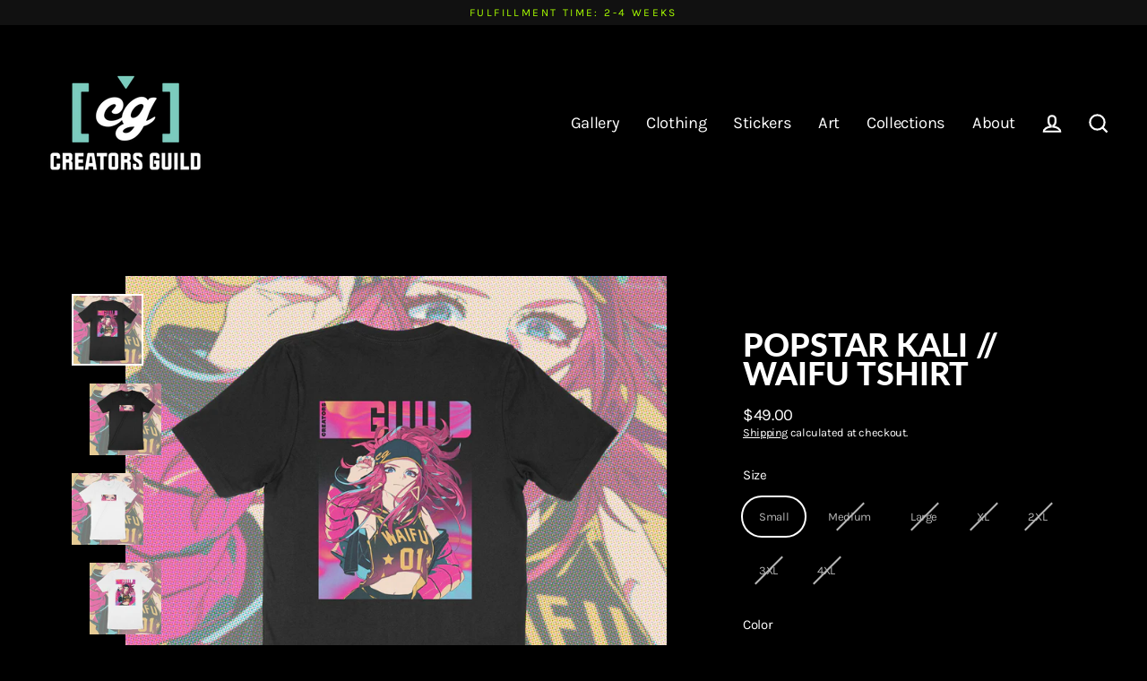

--- FILE ---
content_type: text/html; charset=utf-8
request_url: https://creatorsguild.co/en-ca/products/popstar-kali-waifu-tshirt
body_size: 32378
content:
<!doctype html>
<html class="no-js" lang="en" dir="ltr">
<head>


  <meta charset="utf-8">
  <meta http-equiv="X-UA-Compatible" content="IE=edge">
  <meta name="viewport" content="width=device-width,initial-scale=1">
  <meta name="theme-color" content="#00ffd1">
  <link rel="canonical" href="https://creatorsguild.co/en-ca/products/popstar-kali-waifu-tshirt">
  <link rel="preconnect" href="https://cdn.shopify.com">
  <link rel="preconnect" href="https://fonts.shopifycdn.com">
  <link rel="dns-prefetch" href="https://productreviews.shopifycdn.com">
  <link rel="dns-prefetch" href="https://ajax.googleapis.com">
  <link rel="dns-prefetch" href="https://maps.googleapis.com">
  <link rel="dns-prefetch" href="https://maps.gstatic.com"><title>PopStar Kali // Waifu Tshirt
&ndash; Creators Guild
</title>
<meta name="description" content="PopStar Kali // Waifu Tshirt Waifu eyes on front, Full graphic on back. Fit: Unisex Material: 100% COTTON Garment Care: Machine wash cold inside out, gentle cycle.Hang dry or tumble-dry low. Size Chart (measured straight across) S M L XL 2X 3X 4X Body Width 18 20 22 24 26 28 30 Body Length 28 29 30 31 32 33 34"><meta property="og:site_name" content="Creators Guild">
  <meta property="og:url" content="https://creatorsguild.co/en-ca/products/popstar-kali-waifu-tshirt">
  <meta property="og:title" content="PopStar Kali // Waifu Tshirt">
  <meta property="og:type" content="product">
  <meta property="og:description" content="PopStar Kali // Waifu Tshirt Waifu eyes on front, Full graphic on back. Fit: Unisex Material: 100% COTTON Garment Care: Machine wash cold inside out, gentle cycle.Hang dry or tumble-dry low. Size Chart (measured straight across) S M L XL 2X 3X 4X Body Width 18 20 22 24 26 28 30 Body Length 28 29 30 31 32 33 34"><meta property="og:image" content="http://creatorsguild.co/cdn/shop/products/Popkalibackblack_1200x1200.jpg?v=1610758840"><meta property="og:image" content="http://creatorsguild.co/cdn/shop/products/Popkalifrontblackcopy_1200x1200.jpg?v=1610758840"><meta property="og:image" content="http://creatorsguild.co/cdn/shop/products/Popkalifrontwhite_1200x1200.jpg?v=1610758840">
  <meta property="og:image:secure_url" content="https://creatorsguild.co/cdn/shop/products/Popkalibackblack_1200x1200.jpg?v=1610758840"><meta property="og:image:secure_url" content="https://creatorsguild.co/cdn/shop/products/Popkalifrontblackcopy_1200x1200.jpg?v=1610758840"><meta property="og:image:secure_url" content="https://creatorsguild.co/cdn/shop/products/Popkalifrontwhite_1200x1200.jpg?v=1610758840">
  <meta name="twitter:site" content="@">
  <meta name="twitter:card" content="summary_large_image">
  <meta name="twitter:title" content="PopStar Kali // Waifu Tshirt">
  <meta name="twitter:description" content="PopStar Kali // Waifu Tshirt Waifu eyes on front, Full graphic on back. Fit: Unisex Material: 100% COTTON Garment Care: Machine wash cold inside out, gentle cycle.Hang dry or tumble-dry low. Size Chart (measured straight across) S M L XL 2X 3X 4X Body Width 18 20 22 24 26 28 30 Body Length 28 29 30 31 32 33 34">
<script>window.performance && window.performance.mark && window.performance.mark('shopify.content_for_header.start');</script><meta name="facebook-domain-verification" content="rc2h34ktjcdt5hf9kmf8pogvm7vxf5">
<meta name="google-site-verification" content="ambBSHOzXU6JlzwwtXHJyJzhl8sk-Ew0P7qe7fxZeKc">
<meta id="shopify-digital-wallet" name="shopify-digital-wallet" content="/9178120/digital_wallets/dialog">
<meta name="shopify-checkout-api-token" content="0366825cf11c3da53690144d83bb251b">
<link rel="alternate" hreflang="x-default" href="https://creatorsguild.co/products/popstar-kali-waifu-tshirt">
<link rel="alternate" hreflang="en" href="https://creatorsguild.co/products/popstar-kali-waifu-tshirt">
<link rel="alternate" hreflang="en-GB" href="https://creatorsguild.co/en-uk/products/popstar-kali-waifu-tshirt">
<link rel="alternate" hreflang="en-CA" href="https://creatorsguild.co/en-ca/products/popstar-kali-waifu-tshirt">
<link rel="alternate" hreflang="en-MX" href="https://creatorsguild.co/en-mx/products/popstar-kali-waifu-tshirt">
<link rel="alternate" hreflang="en-AU" href="https://creatorsguild.co/en-au/products/popstar-kali-waifu-tshirt">
<link rel="alternate" type="application/json+oembed" href="https://creatorsguild.co/en-ca/products/popstar-kali-waifu-tshirt.oembed">
<script async="async" src="/checkouts/internal/preloads.js?locale=en-CA"></script>
<link rel="preconnect" href="https://shop.app" crossorigin="anonymous">
<script async="async" src="https://shop.app/checkouts/internal/preloads.js?locale=en-CA&shop_id=9178120" crossorigin="anonymous"></script>
<script id="apple-pay-shop-capabilities" type="application/json">{"shopId":9178120,"countryCode":"US","currencyCode":"CAD","merchantCapabilities":["supports3DS"],"merchantId":"gid:\/\/shopify\/Shop\/9178120","merchantName":"Creators Guild","requiredBillingContactFields":["postalAddress","email"],"requiredShippingContactFields":["postalAddress","email"],"shippingType":"shipping","supportedNetworks":["visa","masterCard","amex","discover","elo","jcb"],"total":{"type":"pending","label":"Creators Guild","amount":"1.00"},"shopifyPaymentsEnabled":true,"supportsSubscriptions":true}</script>
<script id="shopify-features" type="application/json">{"accessToken":"0366825cf11c3da53690144d83bb251b","betas":["rich-media-storefront-analytics"],"domain":"creatorsguild.co","predictiveSearch":true,"shopId":9178120,"locale":"en"}</script>
<script>var Shopify = Shopify || {};
Shopify.shop = "the-guild-locker.myshopify.com";
Shopify.locale = "en";
Shopify.currency = {"active":"CAD","rate":"1.37610655"};
Shopify.country = "CA";
Shopify.theme = {"name":"Streamline","id":121270632547,"schema_name":"Streamline","schema_version":"5.0.1","theme_store_id":872,"role":"main"};
Shopify.theme.handle = "null";
Shopify.theme.style = {"id":null,"handle":null};
Shopify.cdnHost = "creatorsguild.co/cdn";
Shopify.routes = Shopify.routes || {};
Shopify.routes.root = "/en-ca/";</script>
<script type="module">!function(o){(o.Shopify=o.Shopify||{}).modules=!0}(window);</script>
<script>!function(o){function n(){var o=[];function n(){o.push(Array.prototype.slice.apply(arguments))}return n.q=o,n}var t=o.Shopify=o.Shopify||{};t.loadFeatures=n(),t.autoloadFeatures=n()}(window);</script>
<script>
  window.ShopifyPay = window.ShopifyPay || {};
  window.ShopifyPay.apiHost = "shop.app\/pay";
  window.ShopifyPay.redirectState = null;
</script>
<script id="shop-js-analytics" type="application/json">{"pageType":"product"}</script>
<script defer="defer" async type="module" src="//creatorsguild.co/cdn/shopifycloud/shop-js/modules/v2/client.init-shop-cart-sync_WVOgQShq.en.esm.js"></script>
<script defer="defer" async type="module" src="//creatorsguild.co/cdn/shopifycloud/shop-js/modules/v2/chunk.common_C_13GLB1.esm.js"></script>
<script defer="defer" async type="module" src="//creatorsguild.co/cdn/shopifycloud/shop-js/modules/v2/chunk.modal_CLfMGd0m.esm.js"></script>
<script type="module">
  await import("//creatorsguild.co/cdn/shopifycloud/shop-js/modules/v2/client.init-shop-cart-sync_WVOgQShq.en.esm.js");
await import("//creatorsguild.co/cdn/shopifycloud/shop-js/modules/v2/chunk.common_C_13GLB1.esm.js");
await import("//creatorsguild.co/cdn/shopifycloud/shop-js/modules/v2/chunk.modal_CLfMGd0m.esm.js");

  window.Shopify.SignInWithShop?.initShopCartSync?.({"fedCMEnabled":true,"windoidEnabled":true});

</script>
<script>
  window.Shopify = window.Shopify || {};
  if (!window.Shopify.featureAssets) window.Shopify.featureAssets = {};
  window.Shopify.featureAssets['shop-js'] = {"shop-cart-sync":["modules/v2/client.shop-cart-sync_DuR37GeY.en.esm.js","modules/v2/chunk.common_C_13GLB1.esm.js","modules/v2/chunk.modal_CLfMGd0m.esm.js"],"init-fed-cm":["modules/v2/client.init-fed-cm_BucUoe6W.en.esm.js","modules/v2/chunk.common_C_13GLB1.esm.js","modules/v2/chunk.modal_CLfMGd0m.esm.js"],"shop-toast-manager":["modules/v2/client.shop-toast-manager_B0JfrpKj.en.esm.js","modules/v2/chunk.common_C_13GLB1.esm.js","modules/v2/chunk.modal_CLfMGd0m.esm.js"],"init-shop-cart-sync":["modules/v2/client.init-shop-cart-sync_WVOgQShq.en.esm.js","modules/v2/chunk.common_C_13GLB1.esm.js","modules/v2/chunk.modal_CLfMGd0m.esm.js"],"shop-button":["modules/v2/client.shop-button_B_U3bv27.en.esm.js","modules/v2/chunk.common_C_13GLB1.esm.js","modules/v2/chunk.modal_CLfMGd0m.esm.js"],"init-windoid":["modules/v2/client.init-windoid_DuP9q_di.en.esm.js","modules/v2/chunk.common_C_13GLB1.esm.js","modules/v2/chunk.modal_CLfMGd0m.esm.js"],"shop-cash-offers":["modules/v2/client.shop-cash-offers_BmULhtno.en.esm.js","modules/v2/chunk.common_C_13GLB1.esm.js","modules/v2/chunk.modal_CLfMGd0m.esm.js"],"pay-button":["modules/v2/client.pay-button_CrPSEbOK.en.esm.js","modules/v2/chunk.common_C_13GLB1.esm.js","modules/v2/chunk.modal_CLfMGd0m.esm.js"],"init-customer-accounts":["modules/v2/client.init-customer-accounts_jNk9cPYQ.en.esm.js","modules/v2/client.shop-login-button_DJ5ldayH.en.esm.js","modules/v2/chunk.common_C_13GLB1.esm.js","modules/v2/chunk.modal_CLfMGd0m.esm.js"],"avatar":["modules/v2/client.avatar_BTnouDA3.en.esm.js"],"checkout-modal":["modules/v2/client.checkout-modal_pBPyh9w8.en.esm.js","modules/v2/chunk.common_C_13GLB1.esm.js","modules/v2/chunk.modal_CLfMGd0m.esm.js"],"init-shop-for-new-customer-accounts":["modules/v2/client.init-shop-for-new-customer-accounts_BUoCy7a5.en.esm.js","modules/v2/client.shop-login-button_DJ5ldayH.en.esm.js","modules/v2/chunk.common_C_13GLB1.esm.js","modules/v2/chunk.modal_CLfMGd0m.esm.js"],"init-customer-accounts-sign-up":["modules/v2/client.init-customer-accounts-sign-up_CnczCz9H.en.esm.js","modules/v2/client.shop-login-button_DJ5ldayH.en.esm.js","modules/v2/chunk.common_C_13GLB1.esm.js","modules/v2/chunk.modal_CLfMGd0m.esm.js"],"init-shop-email-lookup-coordinator":["modules/v2/client.init-shop-email-lookup-coordinator_CzjY5t9o.en.esm.js","modules/v2/chunk.common_C_13GLB1.esm.js","modules/v2/chunk.modal_CLfMGd0m.esm.js"],"shop-follow-button":["modules/v2/client.shop-follow-button_CsYC63q7.en.esm.js","modules/v2/chunk.common_C_13GLB1.esm.js","modules/v2/chunk.modal_CLfMGd0m.esm.js"],"shop-login-button":["modules/v2/client.shop-login-button_DJ5ldayH.en.esm.js","modules/v2/chunk.common_C_13GLB1.esm.js","modules/v2/chunk.modal_CLfMGd0m.esm.js"],"shop-login":["modules/v2/client.shop-login_B9ccPdmx.en.esm.js","modules/v2/chunk.common_C_13GLB1.esm.js","modules/v2/chunk.modal_CLfMGd0m.esm.js"],"lead-capture":["modules/v2/client.lead-capture_D0K_KgYb.en.esm.js","modules/v2/chunk.common_C_13GLB1.esm.js","modules/v2/chunk.modal_CLfMGd0m.esm.js"],"payment-terms":["modules/v2/client.payment-terms_BWmiNN46.en.esm.js","modules/v2/chunk.common_C_13GLB1.esm.js","modules/v2/chunk.modal_CLfMGd0m.esm.js"]};
</script>
<script>(function() {
  var isLoaded = false;
  function asyncLoad() {
    if (isLoaded) return;
    isLoaded = true;
    var urls = ["https:\/\/chimpstatic.com\/mcjs-connected\/js\/users\/9ba63677c0b108a03072225e2\/539a90b031787c89109e4aec3.js?shop=the-guild-locker.myshopify.com","\/\/cdn.shopify.com\/proxy\/44f6098d7510b51afd135e9b01a0a20105de97d0338edc248d76528fbf0fda88\/bucket.useifsapp.com\/theme-files-min\/js\/ifs-script-tag-min.js?v=2\u0026shop=the-guild-locker.myshopify.com\u0026sp-cache-control=cHVibGljLCBtYXgtYWdlPTkwMA"];
    for (var i = 0; i < urls.length; i++) {
      var s = document.createElement('script');
      s.type = 'text/javascript';
      s.async = true;
      s.src = urls[i];
      var x = document.getElementsByTagName('script')[0];
      x.parentNode.insertBefore(s, x);
    }
  };
  if(window.attachEvent) {
    window.attachEvent('onload', asyncLoad);
  } else {
    window.addEventListener('load', asyncLoad, false);
  }
})();</script>
<script id="__st">var __st={"a":9178120,"offset":-28800,"reqid":"5abfcaee-a48a-4f28-9086-067056a18b43-1769611814","pageurl":"creatorsguild.co\/en-ca\/products\/popstar-kali-waifu-tshirt","u":"8f8972ce8184","p":"product","rtyp":"product","rid":4775876952163};</script>
<script>window.ShopifyPaypalV4VisibilityTracking = true;</script>
<script id="captcha-bootstrap">!function(){'use strict';const t='contact',e='account',n='new_comment',o=[[t,t],['blogs',n],['comments',n],[t,'customer']],c=[[e,'customer_login'],[e,'guest_login'],[e,'recover_customer_password'],[e,'create_customer']],r=t=>t.map((([t,e])=>`form[action*='/${t}']:not([data-nocaptcha='true']) input[name='form_type'][value='${e}']`)).join(','),a=t=>()=>t?[...document.querySelectorAll(t)].map((t=>t.form)):[];function s(){const t=[...o],e=r(t);return a(e)}const i='password',u='form_key',d=['recaptcha-v3-token','g-recaptcha-response','h-captcha-response',i],f=()=>{try{return window.sessionStorage}catch{return}},m='__shopify_v',_=t=>t.elements[u];function p(t,e,n=!1){try{const o=window.sessionStorage,c=JSON.parse(o.getItem(e)),{data:r}=function(t){const{data:e,action:n}=t;return t[m]||n?{data:e,action:n}:{data:t,action:n}}(c);for(const[e,n]of Object.entries(r))t.elements[e]&&(t.elements[e].value=n);n&&o.removeItem(e)}catch(o){console.error('form repopulation failed',{error:o})}}const l='form_type',E='cptcha';function T(t){t.dataset[E]=!0}const w=window,h=w.document,L='Shopify',v='ce_forms',y='captcha';let A=!1;((t,e)=>{const n=(g='f06e6c50-85a8-45c8-87d0-21a2b65856fe',I='https://cdn.shopify.com/shopifycloud/storefront-forms-hcaptcha/ce_storefront_forms_captcha_hcaptcha.v1.5.2.iife.js',D={infoText:'Protected by hCaptcha',privacyText:'Privacy',termsText:'Terms'},(t,e,n)=>{const o=w[L][v],c=o.bindForm;if(c)return c(t,g,e,D).then(n);var r;o.q.push([[t,g,e,D],n]),r=I,A||(h.body.append(Object.assign(h.createElement('script'),{id:'captcha-provider',async:!0,src:r})),A=!0)});var g,I,D;w[L]=w[L]||{},w[L][v]=w[L][v]||{},w[L][v].q=[],w[L][y]=w[L][y]||{},w[L][y].protect=function(t,e){n(t,void 0,e),T(t)},Object.freeze(w[L][y]),function(t,e,n,w,h,L){const[v,y,A,g]=function(t,e,n){const i=e?o:[],u=t?c:[],d=[...i,...u],f=r(d),m=r(i),_=r(d.filter((([t,e])=>n.includes(e))));return[a(f),a(m),a(_),s()]}(w,h,L),I=t=>{const e=t.target;return e instanceof HTMLFormElement?e:e&&e.form},D=t=>v().includes(t);t.addEventListener('submit',(t=>{const e=I(t);if(!e)return;const n=D(e)&&!e.dataset.hcaptchaBound&&!e.dataset.recaptchaBound,o=_(e),c=g().includes(e)&&(!o||!o.value);(n||c)&&t.preventDefault(),c&&!n&&(function(t){try{if(!f())return;!function(t){const e=f();if(!e)return;const n=_(t);if(!n)return;const o=n.value;o&&e.removeItem(o)}(t);const e=Array.from(Array(32),(()=>Math.random().toString(36)[2])).join('');!function(t,e){_(t)||t.append(Object.assign(document.createElement('input'),{type:'hidden',name:u})),t.elements[u].value=e}(t,e),function(t,e){const n=f();if(!n)return;const o=[...t.querySelectorAll(`input[type='${i}']`)].map((({name:t})=>t)),c=[...d,...o],r={};for(const[a,s]of new FormData(t).entries())c.includes(a)||(r[a]=s);n.setItem(e,JSON.stringify({[m]:1,action:t.action,data:r}))}(t,e)}catch(e){console.error('failed to persist form',e)}}(e),e.submit())}));const S=(t,e)=>{t&&!t.dataset[E]&&(n(t,e.some((e=>e===t))),T(t))};for(const o of['focusin','change'])t.addEventListener(o,(t=>{const e=I(t);D(e)&&S(e,y())}));const B=e.get('form_key'),M=e.get(l),P=B&&M;t.addEventListener('DOMContentLoaded',(()=>{const t=y();if(P)for(const e of t)e.elements[l].value===M&&p(e,B);[...new Set([...A(),...v().filter((t=>'true'===t.dataset.shopifyCaptcha))])].forEach((e=>S(e,t)))}))}(h,new URLSearchParams(w.location.search),n,t,e,['guest_login'])})(!0,!0)}();</script>
<script integrity="sha256-4kQ18oKyAcykRKYeNunJcIwy7WH5gtpwJnB7kiuLZ1E=" data-source-attribution="shopify.loadfeatures" defer="defer" src="//creatorsguild.co/cdn/shopifycloud/storefront/assets/storefront/load_feature-a0a9edcb.js" crossorigin="anonymous"></script>
<script crossorigin="anonymous" defer="defer" src="//creatorsguild.co/cdn/shopifycloud/storefront/assets/shopify_pay/storefront-65b4c6d7.js?v=20250812"></script>
<script data-source-attribution="shopify.dynamic_checkout.dynamic.init">var Shopify=Shopify||{};Shopify.PaymentButton=Shopify.PaymentButton||{isStorefrontPortableWallets:!0,init:function(){window.Shopify.PaymentButton.init=function(){};var t=document.createElement("script");t.src="https://creatorsguild.co/cdn/shopifycloud/portable-wallets/latest/portable-wallets.en.js",t.type="module",document.head.appendChild(t)}};
</script>
<script data-source-attribution="shopify.dynamic_checkout.buyer_consent">
  function portableWalletsHideBuyerConsent(e){var t=document.getElementById("shopify-buyer-consent"),n=document.getElementById("shopify-subscription-policy-button");t&&n&&(t.classList.add("hidden"),t.setAttribute("aria-hidden","true"),n.removeEventListener("click",e))}function portableWalletsShowBuyerConsent(e){var t=document.getElementById("shopify-buyer-consent"),n=document.getElementById("shopify-subscription-policy-button");t&&n&&(t.classList.remove("hidden"),t.removeAttribute("aria-hidden"),n.addEventListener("click",e))}window.Shopify?.PaymentButton&&(window.Shopify.PaymentButton.hideBuyerConsent=portableWalletsHideBuyerConsent,window.Shopify.PaymentButton.showBuyerConsent=portableWalletsShowBuyerConsent);
</script>
<script>
  function portableWalletsCleanup(e){e&&e.src&&console.error("Failed to load portable wallets script "+e.src);var t=document.querySelectorAll("shopify-accelerated-checkout .shopify-payment-button__skeleton, shopify-accelerated-checkout-cart .wallet-cart-button__skeleton"),e=document.getElementById("shopify-buyer-consent");for(let e=0;e<t.length;e++)t[e].remove();e&&e.remove()}function portableWalletsNotLoadedAsModule(e){e instanceof ErrorEvent&&"string"==typeof e.message&&e.message.includes("import.meta")&&"string"==typeof e.filename&&e.filename.includes("portable-wallets")&&(window.removeEventListener("error",portableWalletsNotLoadedAsModule),window.Shopify.PaymentButton.failedToLoad=e,"loading"===document.readyState?document.addEventListener("DOMContentLoaded",window.Shopify.PaymentButton.init):window.Shopify.PaymentButton.init())}window.addEventListener("error",portableWalletsNotLoadedAsModule);
</script>

<script type="module" src="https://creatorsguild.co/cdn/shopifycloud/portable-wallets/latest/portable-wallets.en.js" onError="portableWalletsCleanup(this)" crossorigin="anonymous"></script>
<script nomodule>
  document.addEventListener("DOMContentLoaded", portableWalletsCleanup);
</script>

<link id="shopify-accelerated-checkout-styles" rel="stylesheet" media="screen" href="https://creatorsguild.co/cdn/shopifycloud/portable-wallets/latest/accelerated-checkout-backwards-compat.css" crossorigin="anonymous">
<style id="shopify-accelerated-checkout-cart">
        #shopify-buyer-consent {
  margin-top: 1em;
  display: inline-block;
  width: 100%;
}

#shopify-buyer-consent.hidden {
  display: none;
}

#shopify-subscription-policy-button {
  background: none;
  border: none;
  padding: 0;
  text-decoration: underline;
  font-size: inherit;
  cursor: pointer;
}

#shopify-subscription-policy-button::before {
  box-shadow: none;
}

      </style>

<script>window.performance && window.performance.mark && window.performance.mark('shopify.content_for_header.end');</script>

  <script>
    var theme = {
      stylesheet: "//creatorsguild.co/cdn/shop/t/25/assets/theme.css?v=76706365911043629711703111093",
      template: "product",
      routes: {
        home: "/en-ca",
        cart: "/en-ca/cart.js",
        cartPage: "/en-ca/cart",
        cartAdd: "/en-ca/cart/add.js",
        cartChange: "/en-ca/cart/change.js"
      },
      strings: {
        addToCart: "Add to cart",
        soldOut: "Sold Out",
        unavailable: "Unavailable",
        regularPrice: "Regular price",
        salePrice: "Sale price",
        inStockLabel: "In stock, ready to ship",
        stockLabel: "Low stock - [count] items left",
        willNotShipUntil: "Ready to ship [date]",
        willBeInStockAfter: "Back in stock [date]",
        waitingForStock: "Inventory on the way",
        cartItems: "[count] items",
        cartConfirmDelete: "Are you sure you want to remove this item?",
        cartTermsConfirmation: "You must agree with the terms and conditions of sales to check out"
      },
      settings: {
        dynamicVariantsEnable: true,
        cartType: "sticky",
        isCustomerTemplate: false,
        moneyFormat: "${{amount}}",
        quickView: true,
        hoverProductGrid: true,
        themeName: 'Streamline',
        themeVersion: "5.0.1"
      }
    };

    document.documentElement.className = document.documentElement.className.replace('no-js', 'js');
  </script><style data-shopify>:root {
    --typeHeaderPrimary: Lato;
    --typeHeaderFallback: sans-serif;
    --typeHeaderSize: 36px;
    --typeHeaderStyle: normal;
    --typeHeaderWeight: 900;
    --typeHeaderLineHeight: 0.9;
    --typeHeaderSpacing: 0.0em;

    --typeBasePrimary:Karla;
    --typeBaseFallback:sans-serif;
    --typeBaseSize: 15px;
    --typeBaseWeight: 400;
    --typeBaseStyle: normal;
    --typeBaseSpacing: -0.025em;
    --typeBaseLineHeight: 1.3;

    
      --buttonRadius: 0px;
    

    --iconWeight: 5px;
    --iconLinecaps: miter;
  }

  

  .hero {
    background-image: linear-gradient(100deg, #000000 40%, #212121 63%, #000000 79%);
  }

  .placeholder-content,
  .image-wrap,
  .skrim__link,
  .pswp__img--placeholder {
    background-image: linear-gradient(100deg, #f2f2f2 40%, #eaeaea 63%, #f2f2f2 79%);
  }</style><style>
  @font-face {
  font-family: Lato;
  font-weight: 900;
  font-style: normal;
  font-display: swap;
  src: url("//creatorsguild.co/cdn/fonts/lato/lato_n9.6b37f725167d36932c6742a5a697fd238a2d2552.woff2") format("woff2"),
       url("//creatorsguild.co/cdn/fonts/lato/lato_n9.1cafbd384242b7df7c9ef4584ba41746d006e6bb.woff") format("woff");
}

  @font-face {
  font-family: Karla;
  font-weight: 400;
  font-style: normal;
  font-display: swap;
  src: url("//creatorsguild.co/cdn/fonts/karla/karla_n4.40497e07df527e6a50e58fb17ef1950c72f3e32c.woff2") format("woff2"),
       url("//creatorsguild.co/cdn/fonts/karla/karla_n4.e9f6f9de321061073c6bfe03c28976ba8ce6ee18.woff") format("woff");
}


  @font-face {
  font-family: Karla;
  font-weight: 700;
  font-style: normal;
  font-display: swap;
  src: url("//creatorsguild.co/cdn/fonts/karla/karla_n7.4358a847d4875593d69cfc3f8cc0b44c17b3ed03.woff2") format("woff2"),
       url("//creatorsguild.co/cdn/fonts/karla/karla_n7.96e322f6d76ce794f25fa29e55d6997c3fb656b6.woff") format("woff");
}

  @font-face {
  font-family: Karla;
  font-weight: 400;
  font-style: italic;
  font-display: swap;
  src: url("//creatorsguild.co/cdn/fonts/karla/karla_i4.2086039c16bcc3a78a72a2f7b471e3c4a7f873a6.woff2") format("woff2"),
       url("//creatorsguild.co/cdn/fonts/karla/karla_i4.7b9f59841a5960c16fa2a897a0716c8ebb183221.woff") format("woff");
}

  @font-face {
  font-family: Karla;
  font-weight: 700;
  font-style: italic;
  font-display: swap;
  src: url("//creatorsguild.co/cdn/fonts/karla/karla_i7.fe031cd65d6e02906286add4f6dda06afc2615f0.woff2") format("woff2"),
       url("//creatorsguild.co/cdn/fonts/karla/karla_i7.816d4949fa7f7d79314595d7003eda5b44e959e3.woff") format("woff");
}


  body,
  input,
  textarea,
  button,
  select {
    -webkit-font-smoothing: antialiased;
    -webkit-text-size-adjust: 100%;
    text-rendering: optimizeSpeed;
    font-family: var(--typeBasePrimary), var(--typeBaseFallback);
    font-size: calc(var(--typeBaseSize) * 0.85);
    font-weight: var(--typeBaseWeight);
    font-style: var(--typeBaseStyle);
    letter-spacing: var(--typeBaseSpacing);
    line-height: var(--typeBaseLineHeight);
  }

  @media only screen and (min-width: 769px) {
    body,
    input,
    textarea,
    button,
    select {
      font-size: var(--typeBaseSize);
    }
  }

  .page-container,
  .overscroll-loader {
    display: none;
  }

  h1, .h1,
  h3, .h3,
  h4, .h4,
  h5, .h5,
  h6, .h6,
  .section-header__title,
  .spr-header-title.spr-header-title {
    font-family: var(--typeHeaderPrimary), var(--typeHeaderFallback);
    font-weight: var(--typeHeaderWeight);
    font-style: normal;
    letter-spacing: var(--typeHeaderSpacing);
    line-height: var(--typeHeaderLineHeight);
    word-break: break-word;

    
      text-transform: uppercase;
    
  }

  h2, .h2 {
    font-family: var(--typeBasePrimary), var(--typeBaseFallback);
    font-weight: var(--typeBaseWeight);
    letter-spacing: var(--typeBaseSpacing);
    line-height: var(--typeBaseLineHeight);
  }

  
  @keyframes pulse-fade {
    0% {
      opacity: 0;
    }
    50% {
      opacity: 1;
    }
    100% {
      opacity: 0;
    }
  }

  .splash-screen {
    box-sizing: border-box;
    display: flex;
    position: fixed;
    left: 0;
    top: 0;
    right: 0;
    bottom: 0;
    align-items: center;
    justify-content: center;
    z-index: 10001;
    background-color: #000000;
  }

  .splash-screen__loader {
    max-width: 180px;
  }

  @media only screen and (min-width: 769px) {
    .splash-screen__loader {
      max-width: 190px;
    }
  }

  .splash-screen img {
    display: block;
    max-width: 100%;
    border: 0 none;
    animation: pulse-fade 0.4s infinite linear;
  }

  .loader-text {
    letter-spacing: 0.2em;
    font-size: 1.5em;
    text-transform: uppercase;
    animation: pulse-fade 0.4s infinite linear;
  }

  .loader-logo {
    display: none;
    position: fixed;
    left: 0;
    top: 0;
    right: 0;
    bottom: 0;
    align-items: center;
    justify-content: center;
    background-color: #000000;
    z-index: 6000;
  }

  .loader-logo__img {
    display: block;
  }

  .transition-body {
    opacity: 0;
  }

  .btn--loading span:after {
    content: "Loading";
  }
</style>
<link href="//creatorsguild.co/cdn/shop/t/25/assets/theme.css?v=76706365911043629711703111093" rel="stylesheet" type="text/css" media="all" />

  <script src="//creatorsguild.co/cdn/shop/t/25/assets/vendor-v6.js" defer="defer"></script><link rel="stylesheet" href="//creatorsguild.co/cdn/shop/t/25/assets/country-flags.css"><script src="//creatorsguild.co/cdn/shop/t/25/assets/theme.js?v=66906663026163537081657150638" defer="defer"></script><!-- "snippets/shogun-head.liquid" was not rendered, the associated app was uninstalled -->
<script src="https://cdn.shopify.com/extensions/019b8cbe-684e-7816-b84e-59c9fa41ad1c/instagram-story-app-45/assets/instagram-story.js" type="text/javascript" defer="defer"></script>
<link href="https://cdn.shopify.com/extensions/019b8cbe-684e-7816-b84e-59c9fa41ad1c/instagram-story-app-45/assets/instagram-story.css" rel="stylesheet" type="text/css" media="all">
<link href="https://monorail-edge.shopifysvc.com" rel="dns-prefetch">
<script>(function(){if ("sendBeacon" in navigator && "performance" in window) {try {var session_token_from_headers = performance.getEntriesByType('navigation')[0].serverTiming.find(x => x.name == '_s').description;} catch {var session_token_from_headers = undefined;}var session_cookie_matches = document.cookie.match(/_shopify_s=([^;]*)/);var session_token_from_cookie = session_cookie_matches && session_cookie_matches.length === 2 ? session_cookie_matches[1] : "";var session_token = session_token_from_headers || session_token_from_cookie || "";function handle_abandonment_event(e) {var entries = performance.getEntries().filter(function(entry) {return /monorail-edge.shopifysvc.com/.test(entry.name);});if (!window.abandonment_tracked && entries.length === 0) {window.abandonment_tracked = true;var currentMs = Date.now();var navigation_start = performance.timing.navigationStart;var payload = {shop_id: 9178120,url: window.location.href,navigation_start,duration: currentMs - navigation_start,session_token,page_type: "product"};window.navigator.sendBeacon("https://monorail-edge.shopifysvc.com/v1/produce", JSON.stringify({schema_id: "online_store_buyer_site_abandonment/1.1",payload: payload,metadata: {event_created_at_ms: currentMs,event_sent_at_ms: currentMs}}));}}window.addEventListener('pagehide', handle_abandonment_event);}}());</script>
<script id="web-pixels-manager-setup">(function e(e,d,r,n,o){if(void 0===o&&(o={}),!Boolean(null===(a=null===(i=window.Shopify)||void 0===i?void 0:i.analytics)||void 0===a?void 0:a.replayQueue)){var i,a;window.Shopify=window.Shopify||{};var t=window.Shopify;t.analytics=t.analytics||{};var s=t.analytics;s.replayQueue=[],s.publish=function(e,d,r){return s.replayQueue.push([e,d,r]),!0};try{self.performance.mark("wpm:start")}catch(e){}var l=function(){var e={modern:/Edge?\/(1{2}[4-9]|1[2-9]\d|[2-9]\d{2}|\d{4,})\.\d+(\.\d+|)|Firefox\/(1{2}[4-9]|1[2-9]\d|[2-9]\d{2}|\d{4,})\.\d+(\.\d+|)|Chrom(ium|e)\/(9{2}|\d{3,})\.\d+(\.\d+|)|(Maci|X1{2}).+ Version\/(15\.\d+|(1[6-9]|[2-9]\d|\d{3,})\.\d+)([,.]\d+|)( \(\w+\)|)( Mobile\/\w+|) Safari\/|Chrome.+OPR\/(9{2}|\d{3,})\.\d+\.\d+|(CPU[ +]OS|iPhone[ +]OS|CPU[ +]iPhone|CPU IPhone OS|CPU iPad OS)[ +]+(15[._]\d+|(1[6-9]|[2-9]\d|\d{3,})[._]\d+)([._]\d+|)|Android:?[ /-](13[3-9]|1[4-9]\d|[2-9]\d{2}|\d{4,})(\.\d+|)(\.\d+|)|Android.+Firefox\/(13[5-9]|1[4-9]\d|[2-9]\d{2}|\d{4,})\.\d+(\.\d+|)|Android.+Chrom(ium|e)\/(13[3-9]|1[4-9]\d|[2-9]\d{2}|\d{4,})\.\d+(\.\d+|)|SamsungBrowser\/([2-9]\d|\d{3,})\.\d+/,legacy:/Edge?\/(1[6-9]|[2-9]\d|\d{3,})\.\d+(\.\d+|)|Firefox\/(5[4-9]|[6-9]\d|\d{3,})\.\d+(\.\d+|)|Chrom(ium|e)\/(5[1-9]|[6-9]\d|\d{3,})\.\d+(\.\d+|)([\d.]+$|.*Safari\/(?![\d.]+ Edge\/[\d.]+$))|(Maci|X1{2}).+ Version\/(10\.\d+|(1[1-9]|[2-9]\d|\d{3,})\.\d+)([,.]\d+|)( \(\w+\)|)( Mobile\/\w+|) Safari\/|Chrome.+OPR\/(3[89]|[4-9]\d|\d{3,})\.\d+\.\d+|(CPU[ +]OS|iPhone[ +]OS|CPU[ +]iPhone|CPU IPhone OS|CPU iPad OS)[ +]+(10[._]\d+|(1[1-9]|[2-9]\d|\d{3,})[._]\d+)([._]\d+|)|Android:?[ /-](13[3-9]|1[4-9]\d|[2-9]\d{2}|\d{4,})(\.\d+|)(\.\d+|)|Mobile Safari.+OPR\/([89]\d|\d{3,})\.\d+\.\d+|Android.+Firefox\/(13[5-9]|1[4-9]\d|[2-9]\d{2}|\d{4,})\.\d+(\.\d+|)|Android.+Chrom(ium|e)\/(13[3-9]|1[4-9]\d|[2-9]\d{2}|\d{4,})\.\d+(\.\d+|)|Android.+(UC? ?Browser|UCWEB|U3)[ /]?(15\.([5-9]|\d{2,})|(1[6-9]|[2-9]\d|\d{3,})\.\d+)\.\d+|SamsungBrowser\/(5\.\d+|([6-9]|\d{2,})\.\d+)|Android.+MQ{2}Browser\/(14(\.(9|\d{2,})|)|(1[5-9]|[2-9]\d|\d{3,})(\.\d+|))(\.\d+|)|K[Aa][Ii]OS\/(3\.\d+|([4-9]|\d{2,})\.\d+)(\.\d+|)/},d=e.modern,r=e.legacy,n=navigator.userAgent;return n.match(d)?"modern":n.match(r)?"legacy":"unknown"}(),u="modern"===l?"modern":"legacy",c=(null!=n?n:{modern:"",legacy:""})[u],f=function(e){return[e.baseUrl,"/wpm","/b",e.hashVersion,"modern"===e.buildTarget?"m":"l",".js"].join("")}({baseUrl:d,hashVersion:r,buildTarget:u}),m=function(e){var d=e.version,r=e.bundleTarget,n=e.surface,o=e.pageUrl,i=e.monorailEndpoint;return{emit:function(e){var a=e.status,t=e.errorMsg,s=(new Date).getTime(),l=JSON.stringify({metadata:{event_sent_at_ms:s},events:[{schema_id:"web_pixels_manager_load/3.1",payload:{version:d,bundle_target:r,page_url:o,status:a,surface:n,error_msg:t},metadata:{event_created_at_ms:s}}]});if(!i)return console&&console.warn&&console.warn("[Web Pixels Manager] No Monorail endpoint provided, skipping logging."),!1;try{return self.navigator.sendBeacon.bind(self.navigator)(i,l)}catch(e){}var u=new XMLHttpRequest;try{return u.open("POST",i,!0),u.setRequestHeader("Content-Type","text/plain"),u.send(l),!0}catch(e){return console&&console.warn&&console.warn("[Web Pixels Manager] Got an unhandled error while logging to Monorail."),!1}}}}({version:r,bundleTarget:l,surface:e.surface,pageUrl:self.location.href,monorailEndpoint:e.monorailEndpoint});try{o.browserTarget=l,function(e){var d=e.src,r=e.async,n=void 0===r||r,o=e.onload,i=e.onerror,a=e.sri,t=e.scriptDataAttributes,s=void 0===t?{}:t,l=document.createElement("script"),u=document.querySelector("head"),c=document.querySelector("body");if(l.async=n,l.src=d,a&&(l.integrity=a,l.crossOrigin="anonymous"),s)for(var f in s)if(Object.prototype.hasOwnProperty.call(s,f))try{l.dataset[f]=s[f]}catch(e){}if(o&&l.addEventListener("load",o),i&&l.addEventListener("error",i),u)u.appendChild(l);else{if(!c)throw new Error("Did not find a head or body element to append the script");c.appendChild(l)}}({src:f,async:!0,onload:function(){if(!function(){var e,d;return Boolean(null===(d=null===(e=window.Shopify)||void 0===e?void 0:e.analytics)||void 0===d?void 0:d.initialized)}()){var d=window.webPixelsManager.init(e)||void 0;if(d){var r=window.Shopify.analytics;r.replayQueue.forEach((function(e){var r=e[0],n=e[1],o=e[2];d.publishCustomEvent(r,n,o)})),r.replayQueue=[],r.publish=d.publishCustomEvent,r.visitor=d.visitor,r.initialized=!0}}},onerror:function(){return m.emit({status:"failed",errorMsg:"".concat(f," has failed to load")})},sri:function(e){var d=/^sha384-[A-Za-z0-9+/=]+$/;return"string"==typeof e&&d.test(e)}(c)?c:"",scriptDataAttributes:o}),m.emit({status:"loading"})}catch(e){m.emit({status:"failed",errorMsg:(null==e?void 0:e.message)||"Unknown error"})}}})({shopId: 9178120,storefrontBaseUrl: "https://creatorsguild.co",extensionsBaseUrl: "https://extensions.shopifycdn.com/cdn/shopifycloud/web-pixels-manager",monorailEndpoint: "https://monorail-edge.shopifysvc.com/unstable/produce_batch",surface: "storefront-renderer",enabledBetaFlags: ["2dca8a86"],webPixelsConfigList: [{"id":"844497210","configuration":"{\"config\":\"{\\\"pixel_id\\\":\\\"AW-11027667898\\\",\\\"target_country\\\":\\\"US\\\",\\\"gtag_events\\\":[{\\\"type\\\":\\\"search\\\",\\\"action_label\\\":\\\"AW-11027667898\\\/vgcoCO7B1oIYELq3s4op\\\"},{\\\"type\\\":\\\"begin_checkout\\\",\\\"action_label\\\":\\\"AW-11027667898\\\/cSA1COvB1oIYELq3s4op\\\"},{\\\"type\\\":\\\"view_item\\\",\\\"action_label\\\":[\\\"AW-11027667898\\\/oYVcCOXB1oIYELq3s4op\\\",\\\"MC-MCL6F9V3L8\\\"]},{\\\"type\\\":\\\"purchase\\\",\\\"action_label\\\":[\\\"AW-11027667898\\\/Md4ACOLB1oIYELq3s4op\\\",\\\"MC-MCL6F9V3L8\\\"]},{\\\"type\\\":\\\"page_view\\\",\\\"action_label\\\":[\\\"AW-11027667898\\\/gN_GCN_B1oIYELq3s4op\\\",\\\"MC-MCL6F9V3L8\\\"]},{\\\"type\\\":\\\"add_payment_info\\\",\\\"action_label\\\":\\\"AW-11027667898\\\/g9qoCPHB1oIYELq3s4op\\\"},{\\\"type\\\":\\\"add_to_cart\\\",\\\"action_label\\\":\\\"AW-11027667898\\\/LK8QCOjB1oIYELq3s4op\\\"}],\\\"enable_monitoring_mode\\\":false}\"}","eventPayloadVersion":"v1","runtimeContext":"OPEN","scriptVersion":"b2a88bafab3e21179ed38636efcd8a93","type":"APP","apiClientId":1780363,"privacyPurposes":[],"dataSharingAdjustments":{"protectedCustomerApprovalScopes":["read_customer_address","read_customer_email","read_customer_name","read_customer_personal_data","read_customer_phone"]}},{"id":"730235194","configuration":"{\"pixelCode\":\"CH83683C77UEFHEEG3I0\"}","eventPayloadVersion":"v1","runtimeContext":"STRICT","scriptVersion":"22e92c2ad45662f435e4801458fb78cc","type":"APP","apiClientId":4383523,"privacyPurposes":["ANALYTICS","MARKETING","SALE_OF_DATA"],"dataSharingAdjustments":{"protectedCustomerApprovalScopes":["read_customer_address","read_customer_email","read_customer_name","read_customer_personal_data","read_customer_phone"]}},{"id":"256278842","configuration":"{\"pixel_id\":\"523244394764595\",\"pixel_type\":\"facebook_pixel\",\"metaapp_system_user_token\":\"-\"}","eventPayloadVersion":"v1","runtimeContext":"OPEN","scriptVersion":"ca16bc87fe92b6042fbaa3acc2fbdaa6","type":"APP","apiClientId":2329312,"privacyPurposes":["ANALYTICS","MARKETING","SALE_OF_DATA"],"dataSharingAdjustments":{"protectedCustomerApprovalScopes":["read_customer_address","read_customer_email","read_customer_name","read_customer_personal_data","read_customer_phone"]}},{"id":"169181498","configuration":"{\"tagID\":\"2612584564228\"}","eventPayloadVersion":"v1","runtimeContext":"STRICT","scriptVersion":"18031546ee651571ed29edbe71a3550b","type":"APP","apiClientId":3009811,"privacyPurposes":["ANALYTICS","MARKETING","SALE_OF_DATA"],"dataSharingAdjustments":{"protectedCustomerApprovalScopes":["read_customer_address","read_customer_email","read_customer_name","read_customer_personal_data","read_customer_phone"]}},{"id":"146637114","eventPayloadVersion":"v1","runtimeContext":"LAX","scriptVersion":"1","type":"CUSTOM","privacyPurposes":["ANALYTICS"],"name":"Google Analytics tag (migrated)"},{"id":"shopify-app-pixel","configuration":"{}","eventPayloadVersion":"v1","runtimeContext":"STRICT","scriptVersion":"0450","apiClientId":"shopify-pixel","type":"APP","privacyPurposes":["ANALYTICS","MARKETING"]},{"id":"shopify-custom-pixel","eventPayloadVersion":"v1","runtimeContext":"LAX","scriptVersion":"0450","apiClientId":"shopify-pixel","type":"CUSTOM","privacyPurposes":["ANALYTICS","MARKETING"]}],isMerchantRequest: false,initData: {"shop":{"name":"Creators Guild","paymentSettings":{"currencyCode":"USD"},"myshopifyDomain":"the-guild-locker.myshopify.com","countryCode":"US","storefrontUrl":"https:\/\/creatorsguild.co\/en-ca"},"customer":null,"cart":null,"checkout":null,"productVariants":[{"price":{"amount":49.0,"currencyCode":"CAD"},"product":{"title":"PopStar Kali \/\/ Waifu Tshirt","vendor":"Creators Guild","id":"4775876952163","untranslatedTitle":"PopStar Kali \/\/ Waifu Tshirt","url":"\/en-ca\/products\/popstar-kali-waifu-tshirt","type":"Clothing"},"id":"33383374061667","image":{"src":"\/\/creatorsguild.co\/cdn\/shop\/products\/Popkalibackwhite.jpg?v=1610758840"},"sku":"T WHT WFU POP KALI S","title":"Small \/ White","untranslatedTitle":"Small \/ White"},{"price":{"amount":49.0,"currencyCode":"CAD"},"product":{"title":"PopStar Kali \/\/ Waifu Tshirt","vendor":"Creators Guild","id":"4775876952163","untranslatedTitle":"PopStar Kali \/\/ Waifu Tshirt","url":"\/en-ca\/products\/popstar-kali-waifu-tshirt","type":"Clothing"},"id":"33383374094435","image":{"src":"\/\/creatorsguild.co\/cdn\/shop\/products\/Popkalibackwhite.jpg?v=1610758840"},"sku":"T WHT WFU POP KALI S","title":"Medium \/ White","untranslatedTitle":"Medium \/ White"},{"price":{"amount":49.0,"currencyCode":"CAD"},"product":{"title":"PopStar Kali \/\/ Waifu Tshirt","vendor":"Creators Guild","id":"4775876952163","untranslatedTitle":"PopStar Kali \/\/ Waifu Tshirt","url":"\/en-ca\/products\/popstar-kali-waifu-tshirt","type":"Clothing"},"id":"33383374127203","image":{"src":"\/\/creatorsguild.co\/cdn\/shop\/products\/Popkalibackwhite.jpg?v=1610758840"},"sku":"T WHT WFU POP KALI S","title":"Large \/ White","untranslatedTitle":"Large \/ White"},{"price":{"amount":49.0,"currencyCode":"CAD"},"product":{"title":"PopStar Kali \/\/ Waifu Tshirt","vendor":"Creators Guild","id":"4775876952163","untranslatedTitle":"PopStar Kali \/\/ Waifu Tshirt","url":"\/en-ca\/products\/popstar-kali-waifu-tshirt","type":"Clothing"},"id":"33383374159971","image":{"src":"\/\/creatorsguild.co\/cdn\/shop\/products\/Popkalibackwhite.jpg?v=1610758840"},"sku":"T WHT WFU POP KALI XL","title":"XL \/ White","untranslatedTitle":"XL \/ White"},{"price":{"amount":49.0,"currencyCode":"CAD"},"product":{"title":"PopStar Kali \/\/ Waifu Tshirt","vendor":"Creators Guild","id":"4775876952163","untranslatedTitle":"PopStar Kali \/\/ Waifu Tshirt","url":"\/en-ca\/products\/popstar-kali-waifu-tshirt","type":"Clothing"},"id":"33383374225507","image":{"src":"\/\/creatorsguild.co\/cdn\/shop\/products\/Popkalibackwhite.jpg?v=1610758840"},"sku":"T WHT WFU POP KALI 2X","title":"2XL \/ White","untranslatedTitle":"2XL \/ White"},{"price":{"amount":49.0,"currencyCode":"CAD"},"product":{"title":"PopStar Kali \/\/ Waifu Tshirt","vendor":"Creators Guild","id":"4775876952163","untranslatedTitle":"PopStar Kali \/\/ Waifu Tshirt","url":"\/en-ca\/products\/popstar-kali-waifu-tshirt","type":"Clothing"},"id":"33383374258275","image":{"src":"\/\/creatorsguild.co\/cdn\/shop\/products\/Popkalibackwhite.jpg?v=1610758840"},"sku":"T WHT WFU POP KALI S","title":"3XL \/ White","untranslatedTitle":"3XL \/ White"},{"price":{"amount":49.0,"currencyCode":"CAD"},"product":{"title":"PopStar Kali \/\/ Waifu Tshirt","vendor":"Creators Guild","id":"4775876952163","untranslatedTitle":"PopStar Kali \/\/ Waifu Tshirt","url":"\/en-ca\/products\/popstar-kali-waifu-tshirt","type":"Clothing"},"id":"33383374291043","image":{"src":"\/\/creatorsguild.co\/cdn\/shop\/products\/Popkalibackwhite.jpg?v=1610758840"},"sku":"T WHT WFU POP KALI S","title":"4XL \/ White","untranslatedTitle":"4XL \/ White"},{"price":{"amount":49.0,"currencyCode":"CAD"},"product":{"title":"PopStar Kali \/\/ Waifu Tshirt","vendor":"Creators Guild","id":"4775876952163","untranslatedTitle":"PopStar Kali \/\/ Waifu Tshirt","url":"\/en-ca\/products\/popstar-kali-waifu-tshirt","type":"Clothing"},"id":"33383374323811","image":{"src":"\/\/creatorsguild.co\/cdn\/shop\/products\/Popkalibackblack.jpg?v=1610758840"},"sku":"T BLK WFU POP KALI S","title":"Small \/ Black","untranslatedTitle":"Small \/ Black"},{"price":{"amount":49.0,"currencyCode":"CAD"},"product":{"title":"PopStar Kali \/\/ Waifu Tshirt","vendor":"Creators Guild","id":"4775876952163","untranslatedTitle":"PopStar Kali \/\/ Waifu Tshirt","url":"\/en-ca\/products\/popstar-kali-waifu-tshirt","type":"Clothing"},"id":"33383377829987","image":{"src":"\/\/creatorsguild.co\/cdn\/shop\/products\/Popkalibackblack.jpg?v=1610758840"},"sku":"T BLK WFU POP KALI M","title":"Medium \/ Black","untranslatedTitle":"Medium \/ Black"},{"price":{"amount":49.0,"currencyCode":"CAD"},"product":{"title":"PopStar Kali \/\/ Waifu Tshirt","vendor":"Creators Guild","id":"4775876952163","untranslatedTitle":"PopStar Kali \/\/ Waifu Tshirt","url":"\/en-ca\/products\/popstar-kali-waifu-tshirt","type":"Clothing"},"id":"33383422263395","image":{"src":"\/\/creatorsguild.co\/cdn\/shop\/products\/Popkalibackblack.jpg?v=1610758840"},"sku":"T BLK WFU POP KALI L","title":"Large \/ Black","untranslatedTitle":"Large \/ Black"},{"price":{"amount":49.0,"currencyCode":"CAD"},"product":{"title":"PopStar Kali \/\/ Waifu Tshirt","vendor":"Creators Guild","id":"4775876952163","untranslatedTitle":"PopStar Kali \/\/ Waifu Tshirt","url":"\/en-ca\/products\/popstar-kali-waifu-tshirt","type":"Clothing"},"id":"33383445561443","image":{"src":"\/\/creatorsguild.co\/cdn\/shop\/products\/Popkalibackblack.jpg?v=1610758840"},"sku":"T BLK WFU POP KALI XL","title":"XL \/ Black","untranslatedTitle":"XL \/ Black"},{"price":{"amount":49.0,"currencyCode":"CAD"},"product":{"title":"PopStar Kali \/\/ Waifu Tshirt","vendor":"Creators Guild","id":"4775876952163","untranslatedTitle":"PopStar Kali \/\/ Waifu Tshirt","url":"\/en-ca\/products\/popstar-kali-waifu-tshirt","type":"Clothing"},"id":"33383448641635","image":{"src":"\/\/creatorsguild.co\/cdn\/shop\/products\/Popkalibackblack.jpg?v=1610758840"},"sku":"T BLK WFU POP KALI 2X","title":"2XL \/ Black","untranslatedTitle":"2XL \/ Black"},{"price":{"amount":49.0,"currencyCode":"CAD"},"product":{"title":"PopStar Kali \/\/ Waifu Tshirt","vendor":"Creators Guild","id":"4775876952163","untranslatedTitle":"PopStar Kali \/\/ Waifu Tshirt","url":"\/en-ca\/products\/popstar-kali-waifu-tshirt","type":"Clothing"},"id":"33383449854051","image":{"src":"\/\/creatorsguild.co\/cdn\/shop\/products\/Popkalibackblack.jpg?v=1610758840"},"sku":"T BLK WFU POP KALI 3XL","title":"3XL \/ Black","untranslatedTitle":"3XL \/ Black"},{"price":{"amount":49.0,"currencyCode":"CAD"},"product":{"title":"PopStar Kali \/\/ Waifu Tshirt","vendor":"Creators Guild","id":"4775876952163","untranslatedTitle":"PopStar Kali \/\/ Waifu Tshirt","url":"\/en-ca\/products\/popstar-kali-waifu-tshirt","type":"Clothing"},"id":"33383461159011","image":{"src":"\/\/creatorsguild.co\/cdn\/shop\/products\/Popkalibackblack.jpg?v=1610758840"},"sku":"T BLK WFU POP KALI 4X","title":"4XL \/ Black","untranslatedTitle":"4XL \/ Black"}],"purchasingCompany":null},},"https://creatorsguild.co/cdn","fcfee988w5aeb613cpc8e4bc33m6693e112",{"modern":"","legacy":""},{"shopId":"9178120","storefrontBaseUrl":"https:\/\/creatorsguild.co","extensionBaseUrl":"https:\/\/extensions.shopifycdn.com\/cdn\/shopifycloud\/web-pixels-manager","surface":"storefront-renderer","enabledBetaFlags":"[\"2dca8a86\"]","isMerchantRequest":"false","hashVersion":"fcfee988w5aeb613cpc8e4bc33m6693e112","publish":"custom","events":"[[\"page_viewed\",{}],[\"product_viewed\",{\"productVariant\":{\"price\":{\"amount\":49.0,\"currencyCode\":\"CAD\"},\"product\":{\"title\":\"PopStar Kali \/\/ Waifu Tshirt\",\"vendor\":\"Creators Guild\",\"id\":\"4775876952163\",\"untranslatedTitle\":\"PopStar Kali \/\/ Waifu Tshirt\",\"url\":\"\/en-ca\/products\/popstar-kali-waifu-tshirt\",\"type\":\"Clothing\"},\"id\":\"33383374061667\",\"image\":{\"src\":\"\/\/creatorsguild.co\/cdn\/shop\/products\/Popkalibackwhite.jpg?v=1610758840\"},\"sku\":\"T WHT WFU POP KALI S\",\"title\":\"Small \/ White\",\"untranslatedTitle\":\"Small \/ White\"}}]]"});</script><script>
  window.ShopifyAnalytics = window.ShopifyAnalytics || {};
  window.ShopifyAnalytics.meta = window.ShopifyAnalytics.meta || {};
  window.ShopifyAnalytics.meta.currency = 'CAD';
  var meta = {"product":{"id":4775876952163,"gid":"gid:\/\/shopify\/Product\/4775876952163","vendor":"Creators Guild","type":"Clothing","handle":"popstar-kali-waifu-tshirt","variants":[{"id":33383374061667,"price":4900,"name":"PopStar Kali \/\/ Waifu Tshirt - Small \/ White","public_title":"Small \/ White","sku":"T WHT WFU POP KALI S"},{"id":33383374094435,"price":4900,"name":"PopStar Kali \/\/ Waifu Tshirt - Medium \/ White","public_title":"Medium \/ White","sku":"T WHT WFU POP KALI S"},{"id":33383374127203,"price":4900,"name":"PopStar Kali \/\/ Waifu Tshirt - Large \/ White","public_title":"Large \/ White","sku":"T WHT WFU POP KALI S"},{"id":33383374159971,"price":4900,"name":"PopStar Kali \/\/ Waifu Tshirt - XL \/ White","public_title":"XL \/ White","sku":"T WHT WFU POP KALI XL"},{"id":33383374225507,"price":4900,"name":"PopStar Kali \/\/ Waifu Tshirt - 2XL \/ White","public_title":"2XL \/ White","sku":"T WHT WFU POP KALI 2X"},{"id":33383374258275,"price":4900,"name":"PopStar Kali \/\/ Waifu Tshirt - 3XL \/ White","public_title":"3XL \/ White","sku":"T WHT WFU POP KALI S"},{"id":33383374291043,"price":4900,"name":"PopStar Kali \/\/ Waifu Tshirt - 4XL \/ White","public_title":"4XL \/ White","sku":"T WHT WFU POP KALI S"},{"id":33383374323811,"price":4900,"name":"PopStar Kali \/\/ Waifu Tshirt - Small \/ Black","public_title":"Small \/ Black","sku":"T BLK WFU POP KALI S"},{"id":33383377829987,"price":4900,"name":"PopStar Kali \/\/ Waifu Tshirt - Medium \/ Black","public_title":"Medium \/ Black","sku":"T BLK WFU POP KALI M"},{"id":33383422263395,"price":4900,"name":"PopStar Kali \/\/ Waifu Tshirt - Large \/ Black","public_title":"Large \/ Black","sku":"T BLK WFU POP KALI L"},{"id":33383445561443,"price":4900,"name":"PopStar Kali \/\/ Waifu Tshirt - XL \/ Black","public_title":"XL \/ Black","sku":"T BLK WFU POP KALI XL"},{"id":33383448641635,"price":4900,"name":"PopStar Kali \/\/ Waifu Tshirt - 2XL \/ Black","public_title":"2XL \/ Black","sku":"T BLK WFU POP KALI 2X"},{"id":33383449854051,"price":4900,"name":"PopStar Kali \/\/ Waifu Tshirt - 3XL \/ Black","public_title":"3XL \/ Black","sku":"T BLK WFU POP KALI 3XL"},{"id":33383461159011,"price":4900,"name":"PopStar Kali \/\/ Waifu Tshirt - 4XL \/ Black","public_title":"4XL \/ Black","sku":"T BLK WFU POP KALI 4X"}],"remote":false},"page":{"pageType":"product","resourceType":"product","resourceId":4775876952163,"requestId":"5abfcaee-a48a-4f28-9086-067056a18b43-1769611814"}};
  for (var attr in meta) {
    window.ShopifyAnalytics.meta[attr] = meta[attr];
  }
</script>
<script class="analytics">
  (function () {
    var customDocumentWrite = function(content) {
      var jquery = null;

      if (window.jQuery) {
        jquery = window.jQuery;
      } else if (window.Checkout && window.Checkout.$) {
        jquery = window.Checkout.$;
      }

      if (jquery) {
        jquery('body').append(content);
      }
    };

    var hasLoggedConversion = function(token) {
      if (token) {
        return document.cookie.indexOf('loggedConversion=' + token) !== -1;
      }
      return false;
    }

    var setCookieIfConversion = function(token) {
      if (token) {
        var twoMonthsFromNow = new Date(Date.now());
        twoMonthsFromNow.setMonth(twoMonthsFromNow.getMonth() + 2);

        document.cookie = 'loggedConversion=' + token + '; expires=' + twoMonthsFromNow;
      }
    }

    var trekkie = window.ShopifyAnalytics.lib = window.trekkie = window.trekkie || [];
    if (trekkie.integrations) {
      return;
    }
    trekkie.methods = [
      'identify',
      'page',
      'ready',
      'track',
      'trackForm',
      'trackLink'
    ];
    trekkie.factory = function(method) {
      return function() {
        var args = Array.prototype.slice.call(arguments);
        args.unshift(method);
        trekkie.push(args);
        return trekkie;
      };
    };
    for (var i = 0; i < trekkie.methods.length; i++) {
      var key = trekkie.methods[i];
      trekkie[key] = trekkie.factory(key);
    }
    trekkie.load = function(config) {
      trekkie.config = config || {};
      trekkie.config.initialDocumentCookie = document.cookie;
      var first = document.getElementsByTagName('script')[0];
      var script = document.createElement('script');
      script.type = 'text/javascript';
      script.onerror = function(e) {
        var scriptFallback = document.createElement('script');
        scriptFallback.type = 'text/javascript';
        scriptFallback.onerror = function(error) {
                var Monorail = {
      produce: function produce(monorailDomain, schemaId, payload) {
        var currentMs = new Date().getTime();
        var event = {
          schema_id: schemaId,
          payload: payload,
          metadata: {
            event_created_at_ms: currentMs,
            event_sent_at_ms: currentMs
          }
        };
        return Monorail.sendRequest("https://" + monorailDomain + "/v1/produce", JSON.stringify(event));
      },
      sendRequest: function sendRequest(endpointUrl, payload) {
        // Try the sendBeacon API
        if (window && window.navigator && typeof window.navigator.sendBeacon === 'function' && typeof window.Blob === 'function' && !Monorail.isIos12()) {
          var blobData = new window.Blob([payload], {
            type: 'text/plain'
          });

          if (window.navigator.sendBeacon(endpointUrl, blobData)) {
            return true;
          } // sendBeacon was not successful

        } // XHR beacon

        var xhr = new XMLHttpRequest();

        try {
          xhr.open('POST', endpointUrl);
          xhr.setRequestHeader('Content-Type', 'text/plain');
          xhr.send(payload);
        } catch (e) {
          console.log(e);
        }

        return false;
      },
      isIos12: function isIos12() {
        return window.navigator.userAgent.lastIndexOf('iPhone; CPU iPhone OS 12_') !== -1 || window.navigator.userAgent.lastIndexOf('iPad; CPU OS 12_') !== -1;
      }
    };
    Monorail.produce('monorail-edge.shopifysvc.com',
      'trekkie_storefront_load_errors/1.1',
      {shop_id: 9178120,
      theme_id: 121270632547,
      app_name: "storefront",
      context_url: window.location.href,
      source_url: "//creatorsguild.co/cdn/s/trekkie.storefront.a804e9514e4efded663580eddd6991fcc12b5451.min.js"});

        };
        scriptFallback.async = true;
        scriptFallback.src = '//creatorsguild.co/cdn/s/trekkie.storefront.a804e9514e4efded663580eddd6991fcc12b5451.min.js';
        first.parentNode.insertBefore(scriptFallback, first);
      };
      script.async = true;
      script.src = '//creatorsguild.co/cdn/s/trekkie.storefront.a804e9514e4efded663580eddd6991fcc12b5451.min.js';
      first.parentNode.insertBefore(script, first);
    };
    trekkie.load(
      {"Trekkie":{"appName":"storefront","development":false,"defaultAttributes":{"shopId":9178120,"isMerchantRequest":null,"themeId":121270632547,"themeCityHash":"12337771184092971662","contentLanguage":"en","currency":"CAD","eventMetadataId":"f4dc297d-79f6-433e-a1db-2f4c9b52b613"},"isServerSideCookieWritingEnabled":true,"monorailRegion":"shop_domain","enabledBetaFlags":["65f19447","b5387b81"]},"Session Attribution":{},"S2S":{"facebookCapiEnabled":true,"source":"trekkie-storefront-renderer","apiClientId":580111}}
    );

    var loaded = false;
    trekkie.ready(function() {
      if (loaded) return;
      loaded = true;

      window.ShopifyAnalytics.lib = window.trekkie;

      var originalDocumentWrite = document.write;
      document.write = customDocumentWrite;
      try { window.ShopifyAnalytics.merchantGoogleAnalytics.call(this); } catch(error) {};
      document.write = originalDocumentWrite;

      window.ShopifyAnalytics.lib.page(null,{"pageType":"product","resourceType":"product","resourceId":4775876952163,"requestId":"5abfcaee-a48a-4f28-9086-067056a18b43-1769611814","shopifyEmitted":true});

      var match = window.location.pathname.match(/checkouts\/(.+)\/(thank_you|post_purchase)/)
      var token = match? match[1]: undefined;
      if (!hasLoggedConversion(token)) {
        setCookieIfConversion(token);
        window.ShopifyAnalytics.lib.track("Viewed Product",{"currency":"CAD","variantId":33383374061667,"productId":4775876952163,"productGid":"gid:\/\/shopify\/Product\/4775876952163","name":"PopStar Kali \/\/ Waifu Tshirt - Small \/ White","price":"49.00","sku":"T WHT WFU POP KALI S","brand":"Creators Guild","variant":"Small \/ White","category":"Clothing","nonInteraction":true,"remote":false},undefined,undefined,{"shopifyEmitted":true});
      window.ShopifyAnalytics.lib.track("monorail:\/\/trekkie_storefront_viewed_product\/1.1",{"currency":"CAD","variantId":33383374061667,"productId":4775876952163,"productGid":"gid:\/\/shopify\/Product\/4775876952163","name":"PopStar Kali \/\/ Waifu Tshirt - Small \/ White","price":"49.00","sku":"T WHT WFU POP KALI S","brand":"Creators Guild","variant":"Small \/ White","category":"Clothing","nonInteraction":true,"remote":false,"referer":"https:\/\/creatorsguild.co\/en-ca\/products\/popstar-kali-waifu-tshirt"});
      }
    });


        var eventsListenerScript = document.createElement('script');
        eventsListenerScript.async = true;
        eventsListenerScript.src = "//creatorsguild.co/cdn/shopifycloud/storefront/assets/shop_events_listener-3da45d37.js";
        document.getElementsByTagName('head')[0].appendChild(eventsListenerScript);

})();</script>
  <script>
  if (!window.ga || (window.ga && typeof window.ga !== 'function')) {
    window.ga = function ga() {
      (window.ga.q = window.ga.q || []).push(arguments);
      if (window.Shopify && window.Shopify.analytics && typeof window.Shopify.analytics.publish === 'function') {
        window.Shopify.analytics.publish("ga_stub_called", {}, {sendTo: "google_osp_migration"});
      }
      console.error("Shopify's Google Analytics stub called with:", Array.from(arguments), "\nSee https://help.shopify.com/manual/promoting-marketing/pixels/pixel-migration#google for more information.");
    };
    if (window.Shopify && window.Shopify.analytics && typeof window.Shopify.analytics.publish === 'function') {
      window.Shopify.analytics.publish("ga_stub_initialized", {}, {sendTo: "google_osp_migration"});
    }
  }
</script>
<script
  defer
  src="https://creatorsguild.co/cdn/shopifycloud/perf-kit/shopify-perf-kit-3.1.0.min.js"
  data-application="storefront-renderer"
  data-shop-id="9178120"
  data-render-region="gcp-us-east1"
  data-page-type="product"
  data-theme-instance-id="121270632547"
  data-theme-name="Streamline"
  data-theme-version="5.0.1"
  data-monorail-region="shop_domain"
  data-resource-timing-sampling-rate="10"
  data-shs="true"
  data-shs-beacon="true"
  data-shs-export-with-fetch="true"
  data-shs-logs-sample-rate="1"
  data-shs-beacon-endpoint="https://creatorsguild.co/api/collect"
></script>
</head>

<body class="template-product" ontouchstart="return true;" data-transitions="true" data-animate_underlines="true" data-animate_images="false" data-button_style="shadow" data-type_product_capitalize="false" data-type_header_capitalize="true" data-product_image_scatter="true" data-button_type_style="normal">
  <div id="OverscrollLoader" class="overscroll-loader" aria-hidden="true">
    <svg aria-hidden="true" focusable="false" role="presentation" class="icon icon--full-color icon-loader--full-color"><path class="icon-loader__close" d="M19 17.61l27.12 27.13m0-27.12L19 44.74"/><path class="icon-loader__path" d="M40 90a40 40 0 1 1 20 0"/></svg>
  </div>

  <div class="root"><script>window.setTimeout(function() { document.body.className += " loaded"; }, 25);</script><div class="splash-screen"><span class="loader-text">Loading</span></div>

    <a class="in-page-link visually-hidden skip-link" href="#MainContent">Skip to content</a>

    <div id="PageContainer" class="page-container">
      <div class="transition-body"><div id="shopify-section-header" class="shopify-section">
<div class="slide-nav__overflow slide-nav__overflow--thumb">
  <nav class="slide-nav__wrapper">
    <ul id="SlideNav" class="slide-nav">
      
<li class="slide-nav__item border-bottom">
          <a href="/en-ca" class="slide-nav__link">
            Home
          </a>
        </li><li class="slide-nav__item"><a href="/en-ca/blogs/gallery" class="slide-nav__link">
              Gallery
            </a></li><li class="slide-nav__item"><button
              type="button"
              class="js-toggle-submenu slide-nav__link"
              data-target="tier-2-clothing2"
              data-level="1"
              >
              Clothing
              <span class="slide-nav__icon">
                <svg aria-hidden="true" focusable="false" role="presentation" class="icon icon-chevron-right" viewBox="0 0 284.49 498.98"><path d="M35 498.98a35 35 0 0 1-24.75-59.75l189.74-189.74L10.25 59.75a35.002 35.002 0 0 1 49.5-49.5l214.49 214.49a35 35 0 0 1 0 49.5L59.75 488.73A34.89 34.89 0 0 1 35 498.98z"/></svg>
                <span class="icon__fallback-text">Expand submenu</span>
              </span>
            </button>
            <ul
              class="slide-nav__dropdown"
              data-parent="tier-2-clothing2"
              data-level="2">
              <li class="slide-nav__item border-bottom">
                <div class="slide-nav__table">
                  <div class="slide-nav__table-cell slide-nav__return">
                    <button class="js-toggle-submenu slide-nav__return-btn" type="button">
                      <svg aria-hidden="true" focusable="false" role="presentation" class="icon icon-chevron-left" viewBox="0 0 284.49 498.98"><path d="M249.49 0a35 35 0 0 1 24.75 59.75L84.49 249.49l189.75 189.74a35.002 35.002 0 1 1-49.5 49.5L10.25 274.24a35 35 0 0 1 0-49.5L224.74 10.25A34.89 34.89 0 0 1 249.49 0z"/></svg>
                      <span class="icon__fallback-text">Collapse submenu</span>
                    </button>
                  </div>
                  <a href="/en-ca/collections/shop-all" class="slide-nav__sublist-link slide-nav__sublist-header">
                    Clothing
                  </a>
                </div>
              </li><li class="slide-nav__item border-bottom"><a href="/en-ca/collections/shop-all" class="slide-nav__sublist-link">
                      All Clothing
                    </a></li><li class="slide-nav__item border-bottom"><button type="button"
                      class="js-toggle-submenu slide-nav__link slide-nav__sublist-link"
                      data-target="tier-3-jerseys2">
                      Jerseys
                      <span class="slide-nav__icon">
                        <svg aria-hidden="true" focusable="false" role="presentation" class="icon icon-chevron-right" viewBox="0 0 284.49 498.98"><path d="M35 498.98a35 35 0 0 1-24.75-59.75l189.74-189.74L10.25 59.75a35.002 35.002 0 0 1 49.5-49.5l214.49 214.49a35 35 0 0 1 0 49.5L59.75 488.73A34.89 34.89 0 0 1 35 498.98z"/></svg>
                        <span class="icon__fallback-text">Expand submenu</span>
                      </span>
                    </button>
                    <ul class="slide-nav__dropdown" data-parent="tier-3-jerseys2" data-level="3">
                      <li class="slide-nav__item border-bottom">
                        <div class="slide-nav__table">
                          <div class="slide-nav__table-cell slide-nav__return">
                            <button type="button"
                              class="js-toggle-submenu slide-nav__return-btn"
                              data-target="tier-2-clothing2">
                              <svg aria-hidden="true" focusable="false" role="presentation" class="icon icon-chevron-left" viewBox="0 0 284.49 498.98"><path d="M249.49 0a35 35 0 0 1 24.75 59.75L84.49 249.49l189.75 189.74a35.002 35.002 0 1 1-49.5 49.5L10.25 274.24a35 35 0 0 1 0-49.5L224.74 10.25A34.89 34.89 0 0 1 249.49 0z"/></svg>
                              <span class="icon__fallback-text">Collapse submenu</span>
                            </button>
                          </div>
                          <a href="/en-ca/collections/collection-hypu" class="slide-nav__sublist-link slide-nav__sublist-header">
                            Jerseys
                          </a>
                        </div>
                      </li><li class="slide-nav__item border-bottom">
                          <a href="/en-ca/collections/collection-hypu" class="slide-nav__sublist-link">
                            All Jerseys
                          </a>
                        </li><li class="slide-nav__item border-bottom">
                          <a href="/en-ca/collections/ladies-jerseys/baseball-crop" class="slide-nav__sublist-link">
                            Crop Jerseys
                          </a>
                        </li><li class="slide-nav__item border-bottom">
                          <a href="/en-ca/collections/mens-jerseys" class="slide-nav__sublist-link">
                            Full Jerseys
                          </a>
                        </li><li class="slide-nav__item">
                          <a href="/en-ca/collections/tiki-jerseys" class="slide-nav__sublist-link">
                            Tiki Jerseys
                          </a>
                        </li></ul></li><li class="slide-nav__item border-bottom"><button type="button"
                      class="js-toggle-submenu slide-nav__link slide-nav__sublist-link"
                      data-target="tier-3-womens2">
                      Women's
                      <span class="slide-nav__icon">
                        <svg aria-hidden="true" focusable="false" role="presentation" class="icon icon-chevron-right" viewBox="0 0 284.49 498.98"><path d="M35 498.98a35 35 0 0 1-24.75-59.75l189.74-189.74L10.25 59.75a35.002 35.002 0 0 1 49.5-49.5l214.49 214.49a35 35 0 0 1 0 49.5L59.75 488.73A34.89 34.89 0 0 1 35 498.98z"/></svg>
                        <span class="icon__fallback-text">Expand submenu</span>
                      </span>
                    </button>
                    <ul class="slide-nav__dropdown" data-parent="tier-3-womens2" data-level="3">
                      <li class="slide-nav__item border-bottom">
                        <div class="slide-nav__table">
                          <div class="slide-nav__table-cell slide-nav__return">
                            <button type="button"
                              class="js-toggle-submenu slide-nav__return-btn"
                              data-target="tier-2-clothing2">
                              <svg aria-hidden="true" focusable="false" role="presentation" class="icon icon-chevron-left" viewBox="0 0 284.49 498.98"><path d="M249.49 0a35 35 0 0 1 24.75 59.75L84.49 249.49l189.75 189.74a35.002 35.002 0 1 1-49.5 49.5L10.25 274.24a35 35 0 0 1 0-49.5L224.74 10.25A34.89 34.89 0 0 1 249.49 0z"/></svg>
                              <span class="icon__fallback-text">Collapse submenu</span>
                            </button>
                          </div>
                          <a href="/en-ca/collections/ladies-all" class="slide-nav__sublist-link slide-nav__sublist-header">
                            Women's
                          </a>
                        </div>
                      </li><li class="slide-nav__item border-bottom">
                          <a href="/en-ca/collections/ladies-all" class="slide-nav__sublist-link">
                            All Women&#39;s
                          </a>
                        </li><li class="slide-nav__item border-bottom">
                          <a href="/en-ca/collections/ladies-tops" class="slide-nav__sublist-link">
                            Tops
                          </a>
                        </li><li class="slide-nav__item border-bottom">
                          <a href="/en-ca/collections/waifu-rave" class="slide-nav__sublist-link">
                            Waifu Crop
                          </a>
                        </li><li class="slide-nav__item border-bottom">
                          <a href="/en-ca/collections/ladies-jerseys" class="slide-nav__sublist-link">
                            Jerseys
                          </a>
                        </li><li class="slide-nav__item">
                          <a href="/en-ca/collections/ladies-outerwear" class="slide-nav__sublist-link">
                            Outerwear
                          </a>
                        </li></ul></li><li class="slide-nav__item border-bottom"><button type="button"
                      class="js-toggle-submenu slide-nav__link slide-nav__sublist-link"
                      data-target="tier-3-mens2">
                      Men's
                      <span class="slide-nav__icon">
                        <svg aria-hidden="true" focusable="false" role="presentation" class="icon icon-chevron-right" viewBox="0 0 284.49 498.98"><path d="M35 498.98a35 35 0 0 1-24.75-59.75l189.74-189.74L10.25 59.75a35.002 35.002 0 0 1 49.5-49.5l214.49 214.49a35 35 0 0 1 0 49.5L59.75 488.73A34.89 34.89 0 0 1 35 498.98z"/></svg>
                        <span class="icon__fallback-text">Expand submenu</span>
                      </span>
                    </button>
                    <ul class="slide-nav__dropdown" data-parent="tier-3-mens2" data-level="3">
                      <li class="slide-nav__item border-bottom">
                        <div class="slide-nav__table">
                          <div class="slide-nav__table-cell slide-nav__return">
                            <button type="button"
                              class="js-toggle-submenu slide-nav__return-btn"
                              data-target="tier-2-clothing2">
                              <svg aria-hidden="true" focusable="false" role="presentation" class="icon icon-chevron-left" viewBox="0 0 284.49 498.98"><path d="M249.49 0a35 35 0 0 1 24.75 59.75L84.49 249.49l189.75 189.74a35.002 35.002 0 1 1-49.5 49.5L10.25 274.24a35 35 0 0 1 0-49.5L224.74 10.25A34.89 34.89 0 0 1 249.49 0z"/></svg>
                              <span class="icon__fallback-text">Collapse submenu</span>
                            </button>
                          </div>
                          <a href="/en-ca/collections/mens-all" class="slide-nav__sublist-link slide-nav__sublist-header">
                            Men's
                          </a>
                        </div>
                      </li><li class="slide-nav__item border-bottom">
                          <a href="/en-ca/collections/mens-all" class="slide-nav__sublist-link">
                            All Men&#39;s
                          </a>
                        </li><li class="slide-nav__item border-bottom">
                          <a href="/en-ca/collections/mens-basics" class="slide-nav__sublist-link">
                            Mens Basics
                          </a>
                        </li><li class="slide-nav__item border-bottom">
                          <a href="/en-ca/collections/mens-jerseys" class="slide-nav__sublist-link">
                            Jerseys
                          </a>
                        </li><li class="slide-nav__item">
                          <a href="/en-ca/collections/mens-outerwear" class="slide-nav__sublist-link">
                            Outerwear
                          </a>
                        </li></ul></li><li class="slide-nav__item border-bottom"><button type="button"
                      class="js-toggle-submenu slide-nav__link slide-nav__sublist-link"
                      data-target="tier-3-outerwear2">
                      Outerwear
                      <span class="slide-nav__icon">
                        <svg aria-hidden="true" focusable="false" role="presentation" class="icon icon-chevron-right" viewBox="0 0 284.49 498.98"><path d="M35 498.98a35 35 0 0 1-24.75-59.75l189.74-189.74L10.25 59.75a35.002 35.002 0 0 1 49.5-49.5l214.49 214.49a35 35 0 0 1 0 49.5L59.75 488.73A34.89 34.89 0 0 1 35 498.98z"/></svg>
                        <span class="icon__fallback-text">Expand submenu</span>
                      </span>
                    </button>
                    <ul class="slide-nav__dropdown" data-parent="tier-3-outerwear2" data-level="3">
                      <li class="slide-nav__item border-bottom">
                        <div class="slide-nav__table">
                          <div class="slide-nav__table-cell slide-nav__return">
                            <button type="button"
                              class="js-toggle-submenu slide-nav__return-btn"
                              data-target="tier-2-clothing2">
                              <svg aria-hidden="true" focusable="false" role="presentation" class="icon icon-chevron-left" viewBox="0 0 284.49 498.98"><path d="M249.49 0a35 35 0 0 1 24.75 59.75L84.49 249.49l189.75 189.74a35.002 35.002 0 1 1-49.5 49.5L10.25 274.24a35 35 0 0 1 0-49.5L224.74 10.25A34.89 34.89 0 0 1 249.49 0z"/></svg>
                              <span class="icon__fallback-text">Collapse submenu</span>
                            </button>
                          </div>
                          <a href="/en-ca/collections/sweaters" class="slide-nav__sublist-link slide-nav__sublist-header">
                            Outerwear
                          </a>
                        </div>
                      </li><li class="slide-nav__item border-bottom">
                          <a href="/en-ca/collections/sweaters" class="slide-nav__sublist-link">
                            All Outerwear
                          </a>
                        </li><li class="slide-nav__item border-bottom">
                          <a href="/en-ca/collections/sweaters/hoodie" class="slide-nav__sublist-link">
                            Hoodie
                          </a>
                        </li><li class="slide-nav__item border-bottom">
                          <a href="/en-ca/collections/sweaters/crewneck" class="slide-nav__sublist-link">
                            Crewneck
                          </a>
                        </li><li class="slide-nav__item">
                          <a href="/en-ca/collections/sweaters/crop" class="slide-nav__sublist-link">
                            Crop
                          </a>
                        </li></ul></li><li class="slide-nav__item border-bottom"><a href="/en-ca/collections/hats" class="slide-nav__sublist-link">
                      Headwear
                    </a></li><li class="slide-nav__item"><a href="/en-ca/collections/archived" class="slide-nav__sublist-link">
                      Archived
                    </a></li></ul></li><li class="slide-nav__item"><button
              type="button"
              class="js-toggle-submenu slide-nav__link"
              data-target="tier-2-stickers3"
              data-level="1"
              >
              Stickers
              <span class="slide-nav__icon">
                <svg aria-hidden="true" focusable="false" role="presentation" class="icon icon-chevron-right" viewBox="0 0 284.49 498.98"><path d="M35 498.98a35 35 0 0 1-24.75-59.75l189.74-189.74L10.25 59.75a35.002 35.002 0 0 1 49.5-49.5l214.49 214.49a35 35 0 0 1 0 49.5L59.75 488.73A34.89 34.89 0 0 1 35 498.98z"/></svg>
                <span class="icon__fallback-text">Expand submenu</span>
              </span>
            </button>
            <ul
              class="slide-nav__dropdown"
              data-parent="tier-2-stickers3"
              data-level="2">
              <li class="slide-nav__item border-bottom">
                <div class="slide-nav__table">
                  <div class="slide-nav__table-cell slide-nav__return">
                    <button class="js-toggle-submenu slide-nav__return-btn" type="button">
                      <svg aria-hidden="true" focusable="false" role="presentation" class="icon icon-chevron-left" viewBox="0 0 284.49 498.98"><path d="M249.49 0a35 35 0 0 1 24.75 59.75L84.49 249.49l189.75 189.74a35.002 35.002 0 1 1-49.5 49.5L10.25 274.24a35 35 0 0 1 0-49.5L224.74 10.25A34.89 34.89 0 0 1 249.49 0z"/></svg>
                      <span class="icon__fallback-text">Collapse submenu</span>
                    </button>
                  </div>
                  <a href="/en-ca/collections/stickers" class="slide-nav__sublist-link slide-nav__sublist-header">
                    Stickers
                  </a>
                </div>
              </li><li class="slide-nav__item border-bottom"><a href="/en-ca/collections/stickers" class="slide-nav__sublist-link">
                      All Stickers
                    </a></li><li class="slide-nav__item border-bottom"><a href="/en-ca/collections/slaps" class="slide-nav__sublist-link">
                      Slaps
                    </a></li><li class="slide-nav__item border-bottom"><a href="/en-ca/collections/die-cut-stickers" class="slide-nav__sublist-link">
                      Die Cut Stickers
                    </a></li><li class="slide-nav__item border-bottom"><a href="/en-ca/collections/helloclonion-stickers" class="slide-nav__sublist-link">
                      helloclonion stickers
                    </a></li><li class="slide-nav__item"><a href="/en-ca/collections/waifu-decals" class="slide-nav__sublist-link">
                      Waifu 01
                    </a></li></ul></li><li class="slide-nav__item"><button
              type="button"
              class="js-toggle-submenu slide-nav__link"
              data-target="tier-2-art4"
              data-level="1"
              >
              Art
              <span class="slide-nav__icon">
                <svg aria-hidden="true" focusable="false" role="presentation" class="icon icon-chevron-right" viewBox="0 0 284.49 498.98"><path d="M35 498.98a35 35 0 0 1-24.75-59.75l189.74-189.74L10.25 59.75a35.002 35.002 0 0 1 49.5-49.5l214.49 214.49a35 35 0 0 1 0 49.5L59.75 488.73A34.89 34.89 0 0 1 35 498.98z"/></svg>
                <span class="icon__fallback-text">Expand submenu</span>
              </span>
            </button>
            <ul
              class="slide-nav__dropdown"
              data-parent="tier-2-art4"
              data-level="2">
              <li class="slide-nav__item border-bottom">
                <div class="slide-nav__table">
                  <div class="slide-nav__table-cell slide-nav__return">
                    <button class="js-toggle-submenu slide-nav__return-btn" type="button">
                      <svg aria-hidden="true" focusable="false" role="presentation" class="icon icon-chevron-left" viewBox="0 0 284.49 498.98"><path d="M249.49 0a35 35 0 0 1 24.75 59.75L84.49 249.49l189.75 189.74a35.002 35.002 0 1 1-49.5 49.5L10.25 274.24a35 35 0 0 1 0-49.5L224.74 10.25A34.89 34.89 0 0 1 249.49 0z"/></svg>
                      <span class="icon__fallback-text">Collapse submenu</span>
                    </button>
                  </div>
                  <a href="/en-ca/collections/all-art" class="slide-nav__sublist-link slide-nav__sublist-header">
                    Art
                  </a>
                </div>
              </li><li class="slide-nav__item border-bottom"><a href="/en-ca/collections/helloclonion" class="slide-nav__sublist-link">
                      Artist: helloclonion
                    </a></li><li class="slide-nav__item border-bottom"><a href="/en-ca/collections/mechibaz" class="slide-nav__sublist-link">
                      Artist: mechibaz
                    </a></li><li class="slide-nav__item border-bottom"><a href="/en-ca/collections/waifu-posters-banners" class="slide-nav__sublist-link">
                      CG Waifus
                    </a></li><li class="slide-nav__item border-bottom"><a href="/en-ca/collections/all-art" class="slide-nav__sublist-link">
                      ⸻
                    </a></li><li class="slide-nav__item border-bottom"><a href="/en-ca/collections/all-art" class="slide-nav__sublist-link">
                      All Artwork
                    </a></li><li class="slide-nav__item"><a href="/en-ca/collections/posters-prints" class="slide-nav__sublist-link">
                      Posters/Prints
                    </a></li></ul></li><li class="slide-nav__item"><button
              type="button"
              class="js-toggle-submenu slide-nav__link"
              data-target="tier-2-collections5"
              data-level="1"
              >
              Collections
              <span class="slide-nav__icon">
                <svg aria-hidden="true" focusable="false" role="presentation" class="icon icon-chevron-right" viewBox="0 0 284.49 498.98"><path d="M35 498.98a35 35 0 0 1-24.75-59.75l189.74-189.74L10.25 59.75a35.002 35.002 0 0 1 49.5-49.5l214.49 214.49a35 35 0 0 1 0 49.5L59.75 488.73A34.89 34.89 0 0 1 35 498.98z"/></svg>
                <span class="icon__fallback-text">Expand submenu</span>
              </span>
            </button>
            <ul
              class="slide-nav__dropdown"
              data-parent="tier-2-collections5"
              data-level="2">
              <li class="slide-nav__item border-bottom">
                <div class="slide-nav__table">
                  <div class="slide-nav__table-cell slide-nav__return">
                    <button class="js-toggle-submenu slide-nav__return-btn" type="button">
                      <svg aria-hidden="true" focusable="false" role="presentation" class="icon icon-chevron-left" viewBox="0 0 284.49 498.98"><path d="M249.49 0a35 35 0 0 1 24.75 59.75L84.49 249.49l189.75 189.74a35.002 35.002 0 1 1-49.5 49.5L10.25 274.24a35 35 0 0 1 0-49.5L224.74 10.25A34.89 34.89 0 0 1 249.49 0z"/></svg>
                      <span class="icon__fallback-text">Collapse submenu</span>
                    </button>
                  </div>
                  <a href="/en-ca/collections" class="slide-nav__sublist-link slide-nav__sublist-header">
                    Collections
                  </a>
                </div>
              </li><li class="slide-nav__item border-bottom"><a href="/en-ca/collections/awakening" class="slide-nav__sublist-link">
                      &quot;Era of Awakening&quot;
                    </a></li><li class="slide-nav__item border-bottom"><a href="/en-ca/collections/waifu-rave" class="slide-nav__sublist-link">
                      Iconic Waifu Crop Top
                    </a></li><li class="slide-nav__item border-bottom"><a href="/en-ca/collections/waifu-tees-sweaters" class="slide-nav__sublist-link">
                      Waifu Festival Graphic Apparel
                    </a></li><li class="slide-nav__item border-bottom"><a href="/en-ca/collections/food-spirits" class="slide-nav__sublist-link">
                      &quot;Food Clans&quot; CG
                    </a></li><li class="slide-nav__item border-bottom"><a href="/en-ca/collections/am-artificial-mood" class="slide-nav__sublist-link">
                      [AM] Artificial Mood
                    </a></li><li class="slide-nav__item border-bottom"><a href="/en-ca/collections/collection-hypu" class="slide-nav__sublist-link">
                      [CG] Hypelethics Jerseys
                    </a></li><li class="slide-nav__item"><a href="/en-ca/collections/helloclonion" class="slide-nav__sublist-link">
                      [CG] Hypelethics Graphic Apparel
                    </a></li></ul></li><li class="slide-nav__item"><button
              type="button"
              class="js-toggle-submenu slide-nav__link"
              data-target="tier-2-about6"
              data-level="1"
              >
              About
              <span class="slide-nav__icon">
                <svg aria-hidden="true" focusable="false" role="presentation" class="icon icon-chevron-right" viewBox="0 0 284.49 498.98"><path d="M35 498.98a35 35 0 0 1-24.75-59.75l189.74-189.74L10.25 59.75a35.002 35.002 0 0 1 49.5-49.5l214.49 214.49a35 35 0 0 1 0 49.5L59.75 488.73A34.89 34.89 0 0 1 35 498.98z"/></svg>
                <span class="icon__fallback-text">Expand submenu</span>
              </span>
            </button>
            <ul
              class="slide-nav__dropdown"
              data-parent="tier-2-about6"
              data-level="2">
              <li class="slide-nav__item border-bottom">
                <div class="slide-nav__table">
                  <div class="slide-nav__table-cell slide-nav__return">
                    <button class="js-toggle-submenu slide-nav__return-btn" type="button">
                      <svg aria-hidden="true" focusable="false" role="presentation" class="icon icon-chevron-left" viewBox="0 0 284.49 498.98"><path d="M249.49 0a35 35 0 0 1 24.75 59.75L84.49 249.49l189.75 189.74a35.002 35.002 0 1 1-49.5 49.5L10.25 274.24a35 35 0 0 1 0-49.5L224.74 10.25A34.89 34.89 0 0 1 249.49 0z"/></svg>
                      <span class="icon__fallback-text">Collapse submenu</span>
                    </button>
                  </div>
                  <a href="/en-ca/pages/about-us" class="slide-nav__sublist-link slide-nav__sublist-header">
                    About
                  </a>
                </div>
              </li><li class="slide-nav__item border-bottom"><a href="/en-ca/pages/faq" class="slide-nav__sublist-link">
                      FAQ
                    </a></li><li class="slide-nav__item border-bottom"><a href="/en-ca/pages/contact" class="slide-nav__sublist-link">
                      Contact
                    </a></li><li class="slide-nav__item"><a href="/en-ca/pages/policies-and-terms-of-services" class="slide-nav__sublist-link">
                      Policies &amp; Terms
                    </a></li></ul></li><li class="slide-nav__item medium-up--hide">
          <a
            href="/en-ca/account"
            class="slide-nav__link">Log in
</a>
        </li><li class="slide-nav__item medium-up--hide">
          <a
            href="/en-ca/search"
            class="slide-nav__link js-modal-open-search-modal js-no-transition">
            Search
          </a>
        </li></ul>
  </nav>
</div>
<div id="StickyCart" class="sticky-cart">
  <form action="/en-ca/cart" method="post" novalidate class="sticky-cart__inner"><button
        type="button"
        class="site-nav__link site-nav__link--icon js-toggle-slide-nav">
        <svg aria-hidden="true" focusable="false" role="presentation" class="icon icon-hamburger" viewBox="0 0 64 64"><path d="M7 15h51M7 32h43M7 49h51"/></svg>
        <svg aria-hidden="true" focusable="false" role="presentation" class="icon icon-close" viewBox="0 0 64 64"><path d="M19 17.61l27.12 27.13m0-27.12L19 44.74"/></svg>
        <span class="icon__fallback-text">Menu</span>
      </button><a href="/en-ca/cart" id="StickyItems" class="sticky-cart__item">0 items</a>
      <span id="StickySubtotal" class="sticky-cart__item">$0.00</span><button
      type="submit" name="checkout"
      id="StickySubmit"
      class="btn sticky-cart__item">
      <span>Check out</span>
    </button>
  </form>
</div>
<style data-shopify>.slide-nav,
  .slide-nav button {
    font-size: 20px;
  }

  
    body {
      
      padding-bottom: 148px;
    }
  

  

  
</style><div data-section-id="header" data-section-type="header-section">
  <div
    data-header-style="button"
    class="header-wrapper"><div class="announcement">
  <div class="announcement__wrapper"><div class="announcement__text" data-text="fulfillment-time-2-4-weeks">
      Fulfillment Time: 2-4 weeks
    </div></div>
</div>

<header
      class="site-header small--hide"
      data-overlay="false">
      <meta name="facebook-domain-verification" content="1utdopptcq5b5fn0p9257y8h5apkxx" />
      <div class="page-width">
        <div
          class="header-layout header-layout--right header-layout--mobile-logo-only"
          data-logo-align="left-right"><div class="header-item header-item--logo"><style data-shopify>.header-item--logo,
    .header-layout--left-center .header-item--logo,
    .header-layout--left-center .header-item--icons {
      -webkit-box-flex: 0 1 140px;
      -ms-flex: 0 1 140px;
      flex: 0 1 140px;
    }

    @media only screen and (min-width: 769px) {
      .header-item--logo,
      .header-layout--left-center .header-item--logo,
      .header-layout--left-center .header-item--icons {
        -webkit-box-flex: 0 0 200px;
        -ms-flex: 0 0 200px;
        flex: 0 0 200px;
      }
    }

    .site-header__logo a {
      max-width: 140px;
    }
    .is-light .site-header__logo .logo--inverted {
      max-width: 140px;
    }

    @media only screen and (min-width: 769px) {
      .site-header__logo a {
        max-width: 200px;
      }

      .is-light .site-header__logo .logo--inverted {
        max-width: 200px;
      }

      
      .site-header--sticky .site-header__logo a {
        max-width: 150.0px;
      }
    }</style><div class="h1 site-header__logo" itemscope itemtype="http://schema.org/Organization">
    <a
      href="/en-ca"
      itemprop="url"
      class="site-header__logo-link">
      <img
        class="small--hide"
        src="//creatorsguild.co/cdn/shop/files/cg_logo_2020_200x.png?v=1614332991"
        srcset="//creatorsguild.co/cdn/shop/files/cg_logo_2020_200x.png?v=1614332991 1x, //creatorsguild.co/cdn/shop/files/cg_logo_2020_200x@2x.png?v=1614332991 2x"
        alt="Creators Guild"
        itemprop="logo">
      <img
        class="medium-up--hide"
        src="//creatorsguild.co/cdn/shop/files/cg_logo_2020_140x.png?v=1614332991"
        srcset="//creatorsguild.co/cdn/shop/files/cg_logo_2020_140x.png?v=1614332991 1x, //creatorsguild.co/cdn/shop/files/cg_logo_2020_140x@2x.png?v=1614332991 2x"
        alt="Creators Guild">
    </a></div></div><div
              role="navigation" aria-label="Primary"
              class="header-item header-item--navigation text-right small--hide"><ul
  class="site-nav site-navigation small--hide"><li
      class="site-nav__item site-nav__expanded-item"
      >

      <a href="/en-ca/blogs/gallery" class="site-nav__link">
        Gallery
      </a></li><li
      class="site-nav__item site-nav__expanded-item site-nav--has-dropdown"
      aria-haspopup="true">

      <a href="/en-ca/collections/shop-all" class="site-nav__link site-nav__link--has-dropdown">
        Clothing
      </a><ul class="site-nav__dropdown text-left"><li class="">
              <a href="/en-ca/collections/shop-all" class="site-nav__dropdown-link site-nav__dropdown-link--second-level">
                All Clothing
</a></li><li class=" site-nav__deep-dropdown-trigger">
              <a href="/en-ca/collections/collection-hypu" class="site-nav__dropdown-link site-nav__dropdown-link--second-level site-nav__dropdown-link--has-children">
                Jerseys
<svg aria-hidden="true" focusable="false" role="presentation" class="icon icon--wide icon-chevron-down" viewBox="0 0 28 16"><path d="M1.57 1.59l12.76 12.77L27.1 1.59" stroke-width="2" stroke="#000" fill="none" fill-rule="evenodd"/></svg></a><ul class="site-nav__deep-dropdown"><li>
                      <a href="/en-ca/collections/collection-hypu" class="site-nav__dropdown-link">
                        All Jerseys
                      </a>
                    </li><li>
                      <a href="/en-ca/collections/ladies-jerseys/baseball-crop" class="site-nav__dropdown-link">
                        Crop Jerseys
                      </a>
                    </li><li>
                      <a href="/en-ca/collections/mens-jerseys" class="site-nav__dropdown-link">
                        Full Jerseys
                      </a>
                    </li><li>
                      <a href="/en-ca/collections/tiki-jerseys" class="site-nav__dropdown-link">
                        Tiki Jerseys
                      </a>
                    </li></ul></li><li class=" site-nav__deep-dropdown-trigger">
              <a href="/en-ca/collections/ladies-all" class="site-nav__dropdown-link site-nav__dropdown-link--second-level site-nav__dropdown-link--has-children">
                Women&#39;s
<svg aria-hidden="true" focusable="false" role="presentation" class="icon icon--wide icon-chevron-down" viewBox="0 0 28 16"><path d="M1.57 1.59l12.76 12.77L27.1 1.59" stroke-width="2" stroke="#000" fill="none" fill-rule="evenodd"/></svg></a><ul class="site-nav__deep-dropdown"><li>
                      <a href="/en-ca/collections/ladies-all" class="site-nav__dropdown-link">
                        All Women&#39;s
                      </a>
                    </li><li>
                      <a href="/en-ca/collections/ladies-tops" class="site-nav__dropdown-link">
                        Tops
                      </a>
                    </li><li>
                      <a href="/en-ca/collections/waifu-rave" class="site-nav__dropdown-link">
                        Waifu Crop
                      </a>
                    </li><li>
                      <a href="/en-ca/collections/ladies-jerseys" class="site-nav__dropdown-link">
                        Jerseys
                      </a>
                    </li><li>
                      <a href="/en-ca/collections/ladies-outerwear" class="site-nav__dropdown-link">
                        Outerwear
                      </a>
                    </li></ul></li><li class=" site-nav__deep-dropdown-trigger">
              <a href="/en-ca/collections/mens-all" class="site-nav__dropdown-link site-nav__dropdown-link--second-level site-nav__dropdown-link--has-children">
                Men&#39;s
<svg aria-hidden="true" focusable="false" role="presentation" class="icon icon--wide icon-chevron-down" viewBox="0 0 28 16"><path d="M1.57 1.59l12.76 12.77L27.1 1.59" stroke-width="2" stroke="#000" fill="none" fill-rule="evenodd"/></svg></a><ul class="site-nav__deep-dropdown"><li>
                      <a href="/en-ca/collections/mens-all" class="site-nav__dropdown-link">
                        All Men&#39;s
                      </a>
                    </li><li>
                      <a href="/en-ca/collections/mens-basics" class="site-nav__dropdown-link">
                        Mens Basics
                      </a>
                    </li><li>
                      <a href="/en-ca/collections/mens-jerseys" class="site-nav__dropdown-link">
                        Jerseys
                      </a>
                    </li><li>
                      <a href="/en-ca/collections/mens-outerwear" class="site-nav__dropdown-link">
                        Outerwear
                      </a>
                    </li></ul></li><li class=" site-nav__deep-dropdown-trigger">
              <a href="/en-ca/collections/sweaters" class="site-nav__dropdown-link site-nav__dropdown-link--second-level site-nav__dropdown-link--has-children">
                Outerwear
<svg aria-hidden="true" focusable="false" role="presentation" class="icon icon--wide icon-chevron-down" viewBox="0 0 28 16"><path d="M1.57 1.59l12.76 12.77L27.1 1.59" stroke-width="2" stroke="#000" fill="none" fill-rule="evenodd"/></svg></a><ul class="site-nav__deep-dropdown"><li>
                      <a href="/en-ca/collections/sweaters" class="site-nav__dropdown-link">
                        All Outerwear
                      </a>
                    </li><li>
                      <a href="/en-ca/collections/sweaters/hoodie" class="site-nav__dropdown-link">
                        Hoodie
                      </a>
                    </li><li>
                      <a href="/en-ca/collections/sweaters/crewneck" class="site-nav__dropdown-link">
                        Crewneck
                      </a>
                    </li><li>
                      <a href="/en-ca/collections/sweaters/crop" class="site-nav__dropdown-link">
                        Crop
                      </a>
                    </li></ul></li><li class="">
              <a href="/en-ca/collections/hats" class="site-nav__dropdown-link site-nav__dropdown-link--second-level">
                Headwear
</a></li><li class="">
              <a href="/en-ca/collections/archived" class="site-nav__dropdown-link site-nav__dropdown-link--second-level">
                Archived
</a></li></ul></li><li
      class="site-nav__item site-nav__expanded-item site-nav--has-dropdown"
      aria-haspopup="true">

      <a href="/en-ca/collections/stickers" class="site-nav__link site-nav__link--has-dropdown">
        Stickers
      </a><ul class="site-nav__dropdown text-left"><li class="">
              <a href="/en-ca/collections/stickers" class="site-nav__dropdown-link site-nav__dropdown-link--second-level">
                All Stickers
</a></li><li class="">
              <a href="/en-ca/collections/slaps" class="site-nav__dropdown-link site-nav__dropdown-link--second-level">
                Slaps
</a></li><li class="">
              <a href="/en-ca/collections/die-cut-stickers" class="site-nav__dropdown-link site-nav__dropdown-link--second-level">
                Die Cut Stickers
</a></li><li class="">
              <a href="/en-ca/collections/helloclonion-stickers" class="site-nav__dropdown-link site-nav__dropdown-link--second-level">
                helloclonion stickers
</a></li><li class="">
              <a href="/en-ca/collections/waifu-decals" class="site-nav__dropdown-link site-nav__dropdown-link--second-level">
                Waifu 01
</a></li></ul></li><li
      class="site-nav__item site-nav__expanded-item site-nav--has-dropdown"
      aria-haspopup="true">

      <a href="/en-ca/collections/all-art" class="site-nav__link site-nav__link--has-dropdown">
        Art
      </a><ul class="site-nav__dropdown text-left"><li class="">
              <a href="/en-ca/collections/helloclonion" class="site-nav__dropdown-link site-nav__dropdown-link--second-level">
                Artist: helloclonion
</a></li><li class="">
              <a href="/en-ca/collections/mechibaz" class="site-nav__dropdown-link site-nav__dropdown-link--second-level">
                Artist: mechibaz
</a></li><li class="">
              <a href="/en-ca/collections/waifu-posters-banners" class="site-nav__dropdown-link site-nav__dropdown-link--second-level">
                CG Waifus
</a></li><li class="">
              <a href="/en-ca/collections/all-art" class="site-nav__dropdown-link site-nav__dropdown-link--second-level">
                ⸻
</a></li><li class="">
              <a href="/en-ca/collections/all-art" class="site-nav__dropdown-link site-nav__dropdown-link--second-level">
                All Artwork
</a></li><li class="">
              <a href="/en-ca/collections/posters-prints" class="site-nav__dropdown-link site-nav__dropdown-link--second-level">
                Posters/Prints
</a></li></ul></li><li
      class="site-nav__item site-nav__expanded-item site-nav--has-dropdown"
      aria-haspopup="true">

      <a href="/en-ca/collections" class="site-nav__link site-nav__link--has-dropdown">
        Collections
      </a><ul class="site-nav__dropdown text-left"><li class="">
              <a href="/en-ca/collections/awakening" class="site-nav__dropdown-link site-nav__dropdown-link--second-level">
                &quot;Era of Awakening&quot;
</a></li><li class="">
              <a href="/en-ca/collections/waifu-rave" class="site-nav__dropdown-link site-nav__dropdown-link--second-level">
                Iconic Waifu Crop Top
</a></li><li class="">
              <a href="/en-ca/collections/waifu-tees-sweaters" class="site-nav__dropdown-link site-nav__dropdown-link--second-level">
                Waifu Festival Graphic Apparel
</a></li><li class="">
              <a href="/en-ca/collections/food-spirits" class="site-nav__dropdown-link site-nav__dropdown-link--second-level">
                &quot;Food Clans&quot; CG
</a></li><li class="">
              <a href="/en-ca/collections/am-artificial-mood" class="site-nav__dropdown-link site-nav__dropdown-link--second-level">
                [AM] Artificial Mood
</a></li><li class="">
              <a href="/en-ca/collections/collection-hypu" class="site-nav__dropdown-link site-nav__dropdown-link--second-level">
                [CG] Hypelethics Jerseys
</a></li><li class="">
              <a href="/en-ca/collections/helloclonion" class="site-nav__dropdown-link site-nav__dropdown-link--second-level">
                [CG] Hypelethics Graphic Apparel
</a></li></ul></li><li
      class="site-nav__item site-nav__expanded-item site-nav--has-dropdown"
      aria-haspopup="true">

      <a href="/en-ca/pages/about-us" class="site-nav__link site-nav__link--has-dropdown">
        About
      </a><ul class="site-nav__dropdown text-left"><li class="">
              <a href="/en-ca/pages/faq" class="site-nav__dropdown-link site-nav__dropdown-link--second-level">
                FAQ
</a></li><li class="">
              <a href="/en-ca/pages/contact" class="site-nav__dropdown-link site-nav__dropdown-link--second-level">
                Contact
</a></li><li class="">
              <a href="/en-ca/pages/policies-and-terms-of-services" class="site-nav__dropdown-link site-nav__dropdown-link--second-level">
                Policies &amp; Terms
</a></li></ul></li></ul>
</div>
          <div class="header-item header-item--icons small--hide"><div class="site-nav site-nav--icons">
  <div class="site-nav__icons"><a class="site-nav__link site-nav__link--icon small--hide" href="/en-ca/account">
        <svg aria-hidden="true" focusable="false" role="presentation" class="icon icon-user" viewBox="0 0 64 64"><path d="M35 39.84v-2.53c3.3-1.91 6-6.66 6-11.41 0-7.63 0-13.82-9-13.82s-9 6.19-9 13.82c0 4.75 2.7 9.51 6 11.41v2.53c-10.18.85-18 6-18 12.16h42c0-6.19-7.82-11.31-18-12.16z"/></svg>
        <span class="icon__fallback-text">Log in
</span>
      </a><a href="/en-ca/search" class="site-nav__link site-nav__link--icon js-modal-open-search-modal js-no-transition">
        <svg aria-hidden="true" focusable="false" role="presentation" class="icon icon-search" viewBox="0 0 64 64"><path d="M47.16 28.58A18.58 18.58 0 1 1 28.58 10a18.58 18.58 0 0 1 18.58 18.58zM54 54L41.94 42"/></svg>
        <span class="icon__fallback-text">Search</span>
      </a><button
        type="button"
        class="site-nav__link site-nav__link--icon js-toggle-slide-nav medium-up--hide">
        <svg aria-hidden="true" focusable="false" role="presentation" class="icon icon-hamburger" viewBox="0 0 64 64"><path d="M7 15h51M7 32h43M7 49h51"/></svg>
        <svg aria-hidden="true" focusable="false" role="presentation" class="icon icon-close" viewBox="0 0 64 64"><path d="M19 17.61l27.12 27.13m0-27.12L19 44.74"/></svg>
        <span class="icon__fallback-text">Menu</span>
      </button></div>
</div>
</div>
        </div></div>
    </header>
  </div><div class="site-nav__thumb-menu site-nav__thumb-menu--inactive">
        <button
          type="button"
          class="btn site-nav__thumb-button js-toggle-slide-nav">
          <svg aria-hidden="true" focusable="false" role="presentation" class="icon icon-hamburger" viewBox="0 0 64 64"><path d="M7 15h51M7 32h43M7 49h51"/></svg>
          <svg aria-hidden="true" focusable="false" role="presentation" class="icon icon-close" viewBox="0 0 64 64"><path d="M19 17.61l27.12 27.13m0-27.12L19 44.74"/></svg>
          <span class="icon-menu-label">Menu</span>
        </button>

        <a href="/en-ca/cart" class="site-nav__thumb-cart js-drawer-open-cart js-no-transition" aria-controls="CartDrawer" data-icon="bag">
          <span class="cart-link"><svg aria-hidden="true" focusable="false" role="presentation" class="icon icon-bag" viewBox="0 0 64 64"><g fill="none" stroke="#000" stroke-width="2"><path d="M25 26c0-15.79 3.57-20 8-20s8 4.21 8 20"/><path d="M14.74 18h36.51l3.59 36.73h-43.7z"/></g></svg><span class="icon__fallback-text">Cart</span>
            <span class="cart-link__bubble">
              <span class="cart-link__bubble-num" aria-hidden="true">
                0
              </span>
            </span>
          </span>
        </a>
      </div></div><div id="SearchModal" class="modal">
  <div class="modal__inner">
    <div class="modal__centered page-width text-center">
      <div class="modal__centered-content">
        <form action="/en-ca/search" method="get" class="search-modal__wrapper" role="search">
          <input type="hidden" name="type" value="product">
          <input type="hidden" name="options[prefix]" value="last">
          <input type="search" name="q"
            value=""
            placeholder="Search our store"
            id="SearchModalInput"
            class="search-modal__input"
            aria-label="Search our store">
          <button type="submit" class="text-link search-modal__submit">
            <svg aria-hidden="true" focusable="false" role="presentation" class="icon icon-search" viewBox="0 0 64 64"><path d="M47.16 28.58A18.58 18.58 0 1 1 28.58 10a18.58 18.58 0 0 1 18.58 18.58zM54 54L41.94 42"/></svg>
            <span class="icon__fallback-text">Search</span>
          </button>
        </form>
      </div>
    </div>
  </div>

  <button type="button" class="btn btn--tertiary btn--circle modal__close js-modal-close text-link">
    <svg aria-hidden="true" focusable="false" role="presentation" class="icon icon-close" viewBox="0 0 64 64"><path d="M19 17.61l27.12 27.13m0-27.12L19 44.74"/></svg>
    <span class="icon__fallback-text">Close (esc)</span>
  </button>
</div>

</div><div id="shopify-section-newsletter-popup" class="shopify-section">



<div
  id="NewsletterPopup-newsletter-popup"
  class="modal modal--square modal--newsletter modal--mobile-friendly newsletter-popup"
  data-section-id="newsletter-popup"
  data-section-type="newsletter-popup"
  data-has-reminder=""
  data-delay-days="30"
  data-delay-seconds="5"
  data-test-mode="false"
  data-enabled="false">
  <div class="modal__inner">
    <div class="modal__centered medium-up--text-center">
      <div class="modal__centered-content newsletter-popup--text-left ">
        <div class="newsletter-popup__content newsletter-popup__content-left">
          
          <div class="newsletter-popup__content-info">
            <div class="content__text"><h2 class="h2 section-header__title">JOIN OUR EMAIL LIST</h2><div class="rte">
                  <p>Sign up to list to be notified of all Creators Guild news and updates!</p>
                </div></div><div class="content__form">
                <div class="popup-cta"><form method="post" action="/en-ca/contact#newsletter-newsletter-popup" id="newsletter-newsletter-popup" accept-charset="UTF-8" class="contact-form"><input type="hidden" name="form_type" value="customer" /><input type="hidden" name="utf8" value="✓" />
<label for="Email-newsletter-popup" class="hidden-label">
      Enter your email
    </label>
    <input type="hidden" name="contact[tags]" value="prospect,newsletter">
    <input type="hidden" name="contact[context]" value="popup">
    <div class="newsletter-form-group">
      <input type="email" value="" placeholder="Enter your email" name="contact[email]" id="Email-newsletter-popup" class="newsletter-form-group__input" autocapitalize="off">
      <button type="submit" class="newsletter-form-group__submit" name="commit" title="Subscribe">
        <svg aria-hidden="true" focusable="false" role="presentation" class="icon icon-email" viewBox="0 0 64 64"><path d="M63 52H1V12h62zM1 12l25.68 24h9.72L63 12M21.82 31.68L1.56 51.16m60.78.78L41.27 31.68"/></svg>
      </button>
    </div></form>
</div>

                
              </div></div>
        </div>

        <button type="button" class="btn btn--tertiary btn--circle modal__close js-modal-close text-link">
          <svg aria-hidden="true" focusable="false" role="presentation" class="icon icon-close" viewBox="0 0 64 64"><path d="M19 17.61l27.12 27.13m0-27.12L19 44.74"/></svg>
          <span class="icon__fallback-text">Close (esc)</span>
        </button>
      </div>
    </div>
  </div>
</div>






</div>

        <main class="main-content" id="MainContent">
          <div id="shopify-section-template--14331973173347__main" class="shopify-section shopify-section__product"><div id="ProductSection-4775876952163"
  class="product-section"
  data-section-id="4775876952163"
  data-product-id="4775876952163"
  data-section-type="product-template"
  
  
    data-images-stacked="true"
  
  data-video-style="muted"
  data-history="true"
  data-modal=""><script type="application/ld+json">
  {
    "@context": "http://schema.org",
    "@type": "Product",
    "offers": [{
          "@type" : "Offer","sku": "T WHT WFU POP KALI S","availability" : "http://schema.org/OutOfStock",
          "price" : 49.0,
          "priceCurrency" : "CAD",
          "priceValidUntil": "2026-02-07",
          "url" : "https:\/\/creatorsguild.co\/en-ca\/products\/popstar-kali-waifu-tshirt?variant=33383374061667"
        },
{
          "@type" : "Offer","sku": "T WHT WFU POP KALI S","availability" : "http://schema.org/OutOfStock",
          "price" : 49.0,
          "priceCurrency" : "CAD",
          "priceValidUntil": "2026-02-07",
          "url" : "https:\/\/creatorsguild.co\/en-ca\/products\/popstar-kali-waifu-tshirt?variant=33383374094435"
        },
{
          "@type" : "Offer","sku": "T WHT WFU POP KALI S","availability" : "http://schema.org/OutOfStock",
          "price" : 49.0,
          "priceCurrency" : "CAD",
          "priceValidUntil": "2026-02-07",
          "url" : "https:\/\/creatorsguild.co\/en-ca\/products\/popstar-kali-waifu-tshirt?variant=33383374127203"
        },
{
          "@type" : "Offer","sku": "T WHT WFU POP KALI XL","availability" : "http://schema.org/OutOfStock",
          "price" : 49.0,
          "priceCurrency" : "CAD",
          "priceValidUntil": "2026-02-07",
          "url" : "https:\/\/creatorsguild.co\/en-ca\/products\/popstar-kali-waifu-tshirt?variant=33383374159971"
        },
{
          "@type" : "Offer","sku": "T WHT WFU POP KALI 2X","availability" : "http://schema.org/OutOfStock",
          "price" : 49.0,
          "priceCurrency" : "CAD",
          "priceValidUntil": "2026-02-07",
          "url" : "https:\/\/creatorsguild.co\/en-ca\/products\/popstar-kali-waifu-tshirt?variant=33383374225507"
        },
{
          "@type" : "Offer","sku": "T WHT WFU POP KALI S","availability" : "http://schema.org/OutOfStock",
          "price" : 49.0,
          "priceCurrency" : "CAD",
          "priceValidUntil": "2026-02-07",
          "url" : "https:\/\/creatorsguild.co\/en-ca\/products\/popstar-kali-waifu-tshirt?variant=33383374258275"
        },
{
          "@type" : "Offer","sku": "T WHT WFU POP KALI S","availability" : "http://schema.org/OutOfStock",
          "price" : 49.0,
          "priceCurrency" : "CAD",
          "priceValidUntil": "2026-02-07",
          "url" : "https:\/\/creatorsguild.co\/en-ca\/products\/popstar-kali-waifu-tshirt?variant=33383374291043"
        },
{
          "@type" : "Offer","sku": "T BLK WFU POP KALI S","availability" : "http://schema.org/OutOfStock",
          "price" : 49.0,
          "priceCurrency" : "CAD",
          "priceValidUntil": "2026-02-07",
          "url" : "https:\/\/creatorsguild.co\/en-ca\/products\/popstar-kali-waifu-tshirt?variant=33383374323811"
        },
{
          "@type" : "Offer","sku": "T BLK WFU POP KALI M","availability" : "http://schema.org/OutOfStock",
          "price" : 49.0,
          "priceCurrency" : "CAD",
          "priceValidUntil": "2026-02-07",
          "url" : "https:\/\/creatorsguild.co\/en-ca\/products\/popstar-kali-waifu-tshirt?variant=33383377829987"
        },
{
          "@type" : "Offer","sku": "T BLK WFU POP KALI L","availability" : "http://schema.org/OutOfStock",
          "price" : 49.0,
          "priceCurrency" : "CAD",
          "priceValidUntil": "2026-02-07",
          "url" : "https:\/\/creatorsguild.co\/en-ca\/products\/popstar-kali-waifu-tshirt?variant=33383422263395"
        },
{
          "@type" : "Offer","sku": "T BLK WFU POP KALI XL","availability" : "http://schema.org/OutOfStock",
          "price" : 49.0,
          "priceCurrency" : "CAD",
          "priceValidUntil": "2026-02-07",
          "url" : "https:\/\/creatorsguild.co\/en-ca\/products\/popstar-kali-waifu-tshirt?variant=33383445561443"
        },
{
          "@type" : "Offer","sku": "T BLK WFU POP KALI 2X","availability" : "http://schema.org/OutOfStock",
          "price" : 49.0,
          "priceCurrency" : "CAD",
          "priceValidUntil": "2026-02-07",
          "url" : "https:\/\/creatorsguild.co\/en-ca\/products\/popstar-kali-waifu-tshirt?variant=33383448641635"
        },
{
          "@type" : "Offer","sku": "T BLK WFU POP KALI 3XL","availability" : "http://schema.org/OutOfStock",
          "price" : 49.0,
          "priceCurrency" : "CAD",
          "priceValidUntil": "2026-02-07",
          "url" : "https:\/\/creatorsguild.co\/en-ca\/products\/popstar-kali-waifu-tshirt?variant=33383449854051"
        },
{
          "@type" : "Offer","sku": "T BLK WFU POP KALI 4X","availability" : "http://schema.org/OutOfStock",
          "price" : 49.0,
          "priceCurrency" : "CAD",
          "priceValidUntil": "2026-02-07",
          "url" : "https:\/\/creatorsguild.co\/en-ca\/products\/popstar-kali-waifu-tshirt?variant=33383461159011"
        }
],
    "brand": "Creators Guild",
    "sku": "T WHT WFU POP KALI S",
    "name": "PopStar Kali \/\/ Waifu Tshirt",
    "description": "PopStar Kali \/\/ Waifu Tshirt\nWaifu eyes on front, Full graphic on back.\nFit: Unisex\nMaterial: 100% COTTON\nGarment Care: Machine wash cold inside out, gentle cycle.Hang dry or tumble-dry low.\nSize Chart (measured straight across)\n\n\n         \n\n\n\nS\nM\nL\nXL\n2X\n3X\n4X\n\n\nBody Width\n18\n20\n22\n24\n26\n28\n30\n\n\nBody Length\n28\n29\n30\n31\n32\n33\n34\n\n\n\n",
    "category": "",
    "url": "https://creatorsguild.co/en-ca/products/popstar-kali-waifu-tshirt","image": {
      "@type": "ImageObject",
      "url": "https://creatorsguild.co/cdn/shop/products/Popkalibackblack_1024x1024.jpg?v=1610758840",
      "image": "https://creatorsguild.co/cdn/shop/products/Popkalibackblack_1024x1024.jpg?v=1610758840",
      "name": "PopStar Kali \/\/ Waifu Tshirt",
      "width": 1024,
      "height": 1024
    }
  }
</script>
<div class="page-content">
    <div class="page-width">

      <div class="grid">
        <div class="grid__item medium-up--three-fifths">
<div
    data-product-images
    data-zoom="true"
    data-has-slideshow="false">
    <div class="product__photos product__photos--beside">

      <div class="product__main-photos" data-aos data-product-single-media-group>
        <div class="product__main-photos-wrapper">
          <div id="ProductPhotos-4775876952163" class="product-slideshow" data-product-photos>
<div
  class="product-main-slide secondary-slide"
  data-product-photo
  data-index="0"
  data-id="8827648311395"
  >

  <div class="product-image-main">
    <div
      class="image-wrap"
      style="height: 0; padding-bottom: 100.0%;"
      
      >
      <img
          class="lazyload photoswipe__image"
          data-photoswipe-src="//creatorsguild.co/cdn/shop/products/Popkalibackblack_1800x1800.jpg?v=1610758840"
          data-photoswipe-width="1500"
          data-photoswipe-height="1500"
          data-index="1"
          data-src="//creatorsguild.co/cdn/shop/products/Popkalibackblack_{width}x.jpg?v=1610758840"
          data-widths="[750, 900, 1080]"
          data-aspectratio="1.0"
          data-sizes="auto"
          alt="PopStar Kali // Waifu Tshirt">
      <noscript>
        <img
          class="lazyloaded"
          src="//creatorsguild.co/cdn/shop/products/Popkalibackblack_740x.jpg?v=1610758840" alt="PopStar Kali // Waifu Tshirt">
      </noscript><button type="button" class="btn btn--tertiary btn--circle js-photoswipe__zoom product__photo-zoom" data-index="1">
          <svg aria-hidden="true" focusable="false" role="presentation" class="icon icon-search" viewBox="0 0 64 64"><path d="M47.16 28.58A18.58 18.58 0 1 1 28.58 10a18.58 18.58 0 0 1 18.58 18.58zM54 54L41.94 42"/></svg>
          <span class="icon__fallback-text">Close (esc)</span>
        </button></div>
  </div>
</div>

<div
  class="product-main-slide secondary-slide"
  data-product-photo
  data-index="1"
  data-id="8827632418915"
  >

  <div class="product-image-main">
    <div
      class="image-wrap"
      style="height: 0; padding-bottom: 100.0%;"
      
      >
      <img
          class="lazyload photoswipe__image"
          data-photoswipe-src="//creatorsguild.co/cdn/shop/products/Popkalifrontblackcopy_1800x1800.jpg?v=1610758840"
          data-photoswipe-width="1500"
          data-photoswipe-height="1500"
          data-index="2"
          data-src="//creatorsguild.co/cdn/shop/products/Popkalifrontblackcopy_{width}x.jpg?v=1610758840"
          data-widths="[750, 900, 1080]"
          data-aspectratio="1.0"
          data-sizes="auto"
          alt="PopStar Kali // Waifu Tshirt">
      <noscript>
        <img
          class="lazyloaded"
          src="//creatorsguild.co/cdn/shop/products/Popkalifrontblackcopy_740x.jpg?v=1610758840" alt="PopStar Kali // Waifu Tshirt">
      </noscript><button type="button" class="btn btn--tertiary btn--circle js-photoswipe__zoom product__photo-zoom" data-index="2">
          <svg aria-hidden="true" focusable="false" role="presentation" class="icon icon-search" viewBox="0 0 64 64"><path d="M47.16 28.58A18.58 18.58 0 1 1 28.58 10a18.58 18.58 0 0 1 18.58 18.58zM54 54L41.94 42"/></svg>
          <span class="icon__fallback-text">Close (esc)</span>
        </button></div>
  </div>
</div>

<div
  class="product-main-slide secondary-slide"
  data-product-photo
  data-index="2"
  data-id="8827635794019"
  >

  <div class="product-image-main">
    <div
      class="image-wrap"
      style="height: 0; padding-bottom: 100.0%;"
      
      >
      <img
          class="lazyload photoswipe__image"
          data-photoswipe-src="//creatorsguild.co/cdn/shop/products/Popkalifrontwhite_1800x1800.jpg?v=1610758840"
          data-photoswipe-width="1500"
          data-photoswipe-height="1500"
          data-index="3"
          data-src="//creatorsguild.co/cdn/shop/products/Popkalifrontwhite_{width}x.jpg?v=1610758840"
          data-widths="[750, 900, 1080]"
          data-aspectratio="1.0"
          data-sizes="auto"
          alt="PopStar Kali // Waifu Tshirt">
      <noscript>
        <img
          class="lazyloaded"
          src="//creatorsguild.co/cdn/shop/products/Popkalifrontwhite_740x.jpg?v=1610758840" alt="PopStar Kali // Waifu Tshirt">
      </noscript><button type="button" class="btn btn--tertiary btn--circle js-photoswipe__zoom product__photo-zoom" data-index="3">
          <svg aria-hidden="true" focusable="false" role="presentation" class="icon icon-search" viewBox="0 0 64 64"><path d="M47.16 28.58A18.58 18.58 0 1 1 28.58 10a18.58 18.58 0 0 1 18.58 18.58zM54 54L41.94 42"/></svg>
          <span class="icon__fallback-text">Close (esc)</span>
        </button></div>
  </div>
</div>

<div
  class="product-main-slide starting-slide"
  data-product-photo
  data-index="3"
  data-id="8827648344163"
  >

  <div class="product-image-main">
    <div
      class="image-wrap"
      style="height: 0; padding-bottom: 100.0%;"
      
      >
      <img
          class="lazyload photoswipe__image"
          data-photoswipe-src="//creatorsguild.co/cdn/shop/products/Popkalibackwhite_1800x1800.jpg?v=1610758840"
          data-photoswipe-width="1500"
          data-photoswipe-height="1500"
          data-index="4"
          data-src="//creatorsguild.co/cdn/shop/products/Popkalibackwhite_{width}x.jpg?v=1610758840"
          data-widths="[750, 900, 1080]"
          data-aspectratio="1.0"
          data-sizes="auto"
          alt="PopStar Kali // Waifu Tshirt">
      <noscript>
        <img
          class="lazyloaded"
          src="//creatorsguild.co/cdn/shop/products/Popkalibackwhite_740x.jpg?v=1610758840" alt="PopStar Kali // Waifu Tshirt">
      </noscript><button type="button" class="btn btn--tertiary btn--circle js-photoswipe__zoom product__photo-zoom" data-index="4">
          <svg aria-hidden="true" focusable="false" role="presentation" class="icon icon-search" viewBox="0 0 64 64"><path d="M47.16 28.58A18.58 18.58 0 1 1 28.58 10a18.58 18.58 0 0 1 18.58 18.58zM54 54L41.94 42"/></svg>
          <span class="icon__fallback-text">Close (esc)</span>
        </button></div>
  </div>
</div>
</div>
        </div></div>

      <div
        id="ProductThumbs-4775876952163"
        class="product__thumbs product__thumbs--beside small--hide"
        data-position="beside"
        data-product-thumbs
        data-aos><div class="product__thumbs-sticky"><div class="product__thumb-item thumb--current"
                data-product-thumb-item
                data-index="0"
                
                  data-group
                >
                <a
                  href="//creatorsguild.co/cdn/shop/products/Popkalibackblack_1800x1800.jpg?v=1610758840"
                  class="image-wrap product__thumb js-no-transition"
                  data-id="8827648311395"
                  data-index="0"
                  data-product-thumb
                  style="height: 0; padding-bottom: 100.0%;"><img class="lazyload"
                      data-src="//creatorsguild.co/cdn/shop/products/Popkalibackblack_{width}x.jpg?v=1610758840"
                      data-widths="[120, 360, 540, 750]"
                      data-aspectratio=""
                      data-sizes="auto"
                      alt="PopStar Kali // Waifu Tshirt">
                  <noscript>
                    <img class="lazyloaded" src="//creatorsguild.co/cdn/shop/products/Popkalibackblack_180x.jpg?v=1610758840" alt="PopStar Kali // Waifu Tshirt">
                  </noscript>
                </a>
              </div><div class="product__thumb-item"
                data-product-thumb-item
                data-index="1"
                
                  data-group
                >
                <a
                  href="//creatorsguild.co/cdn/shop/products/Popkalifrontblackcopy_1800x1800.jpg?v=1610758840"
                  class="image-wrap product__thumb js-no-transition"
                  data-id="8827632418915"
                  data-index="1"
                  data-product-thumb
                  style="height: 0; padding-bottom: 100.0%;"><img class="lazyload"
                      data-src="//creatorsguild.co/cdn/shop/products/Popkalifrontblackcopy_{width}x.jpg?v=1610758840"
                      data-widths="[120, 360, 540, 750]"
                      data-aspectratio=""
                      data-sizes="auto"
                      alt="PopStar Kali // Waifu Tshirt">
                  <noscript>
                    <img class="lazyloaded" src="//creatorsguild.co/cdn/shop/products/Popkalifrontblackcopy_180x.jpg?v=1610758840" alt="PopStar Kali // Waifu Tshirt">
                  </noscript>
                </a>
              </div><div class="product__thumb-item"
                data-product-thumb-item
                data-index="2"
                
                  data-group
                >
                <a
                  href="//creatorsguild.co/cdn/shop/products/Popkalifrontwhite_1800x1800.jpg?v=1610758840"
                  class="image-wrap product__thumb js-no-transition"
                  data-id="8827635794019"
                  data-index="2"
                  data-product-thumb
                  style="height: 0; padding-bottom: 100.0%;"><img class="lazyload"
                      data-src="//creatorsguild.co/cdn/shop/products/Popkalifrontwhite_{width}x.jpg?v=1610758840"
                      data-widths="[120, 360, 540, 750]"
                      data-aspectratio=""
                      data-sizes="auto"
                      alt="PopStar Kali // Waifu Tshirt">
                  <noscript>
                    <img class="lazyloaded" src="//creatorsguild.co/cdn/shop/products/Popkalifrontwhite_180x.jpg?v=1610758840" alt="PopStar Kali // Waifu Tshirt">
                  </noscript>
                </a>
              </div><div class="product__thumb-item"
                data-product-thumb-item
                data-index="3"
                
                  data-group
                >
                <a
                  href="//creatorsguild.co/cdn/shop/products/Popkalibackwhite_1800x1800.jpg?v=1610758840"
                  class="image-wrap product__thumb js-no-transition"
                  data-id="8827648344163"
                  data-index="3"
                  data-product-thumb
                  style="height: 0; padding-bottom: 100.0%;"><img class="lazyload"
                      data-src="//creatorsguild.co/cdn/shop/products/Popkalibackwhite_{width}x.jpg?v=1610758840"
                      data-widths="[120, 360, 540, 750]"
                      data-aspectratio=""
                      data-sizes="auto"
                      alt="PopStar Kali // Waifu Tshirt">
                  <noscript>
                    <img class="lazyloaded" src="//creatorsguild.co/cdn/shop/products/Popkalibackwhite_180x.jpg?v=1610758840" alt="PopStar Kali // Waifu Tshirt">
                  </noscript>
                </a>
              </div></div></div>
    </div>
  </div>

  <script type="application/json" id="ModelJson-4775876952163">
    []
  </script></div>

        <div class="grid__item medium-up--two-fifths product-single__sticky">
          <div class="product-single__meta">
            <div class="product-block product-block--header product-single__header small--text-center"><h1 class="h1 product-single__title">PopStar Kali // Waifu Tshirt
</h1></div>

            <div data-product-blocks>
              
<div class="product-block product-block--price small--text-center" >
                        <div class="product-single__prices"><span class="visually-hidden" data-price-a11y>Regular price</span><span
                            class="product__price"
                            data-product-price>$49.00
</span>
                        </div>

                        <div data-product-unit-wrapper class="product__unit-price hide">/
                        </div><div class="product__policies rte"><a href='/en-ca/policies/shipping-policy'>Shipping</a> calculated at checkout.
</div></div><div class="product-block" ><div class="variant-wrapper small--text-center js" data-type="button">
  <label class="variant__label"
    for="ProductSelect-4775876952163-4775876952163-option-0">
    Size
</label><fieldset class="variant-input-wrap"
    name="Size"
    data-index="option1"
    data-handle="size"
    id="ProductSelect-4775876952163-4775876952163-option-0">
    <legend class="hide">Size</legend><div
        class="variant-input"
        data-index="option1"
        data-value="Small">
        <input type="radio"
          form="AddToCartForm-4775876952163"
           checked="checked"
          value="Small"
          data-index="option1"
          name="Size"
          data-variant-input
          
          class="variant__input-4775876952163"
          
          
          id="ProductSelect-4775876952163-4775876952163-option-size-Small"><label for="ProductSelect-4775876952163-4775876952163-option-size-Small">Small</label></div><div
        class="variant-input"
        data-index="option1"
        data-value="Medium">
        <input type="radio"
          form="AddToCartForm-4775876952163"
          
          value="Medium"
          data-index="option1"
          name="Size"
          data-variant-input
          
          class="variant__input-4775876952163"
          
          
          id="ProductSelect-4775876952163-4775876952163-option-size-Medium"><label for="ProductSelect-4775876952163-4775876952163-option-size-Medium">Medium</label></div><div
        class="variant-input"
        data-index="option1"
        data-value="Large">
        <input type="radio"
          form="AddToCartForm-4775876952163"
          
          value="Large"
          data-index="option1"
          name="Size"
          data-variant-input
          
          class="variant__input-4775876952163"
          
          
          id="ProductSelect-4775876952163-4775876952163-option-size-Large"><label for="ProductSelect-4775876952163-4775876952163-option-size-Large">Large</label></div><div
        class="variant-input"
        data-index="option1"
        data-value="XL">
        <input type="radio"
          form="AddToCartForm-4775876952163"
          
          value="XL"
          data-index="option1"
          name="Size"
          data-variant-input
          
          class="variant__input-4775876952163"
          
          
          id="ProductSelect-4775876952163-4775876952163-option-size-XL"><label for="ProductSelect-4775876952163-4775876952163-option-size-XL">XL</label></div><div
        class="variant-input"
        data-index="option1"
        data-value="2XL">
        <input type="radio"
          form="AddToCartForm-4775876952163"
          
          value="2XL"
          data-index="option1"
          name="Size"
          data-variant-input
          
          class="variant__input-4775876952163"
          
          
          id="ProductSelect-4775876952163-4775876952163-option-size-2XL"><label for="ProductSelect-4775876952163-4775876952163-option-size-2XL">2XL</label></div><div
        class="variant-input"
        data-index="option1"
        data-value="3XL">
        <input type="radio"
          form="AddToCartForm-4775876952163"
          
          value="3XL"
          data-index="option1"
          name="Size"
          data-variant-input
          
          class="variant__input-4775876952163"
          
          
          id="ProductSelect-4775876952163-4775876952163-option-size-3XL"><label for="ProductSelect-4775876952163-4775876952163-option-size-3XL">3XL</label></div><div
        class="variant-input"
        data-index="option1"
        data-value="4XL">
        <input type="radio"
          form="AddToCartForm-4775876952163"
          
          value="4XL"
          data-index="option1"
          name="Size"
          data-variant-input
          
          class="variant__input-4775876952163"
          
          
          id="ProductSelect-4775876952163-4775876952163-option-size-4XL"><label for="ProductSelect-4775876952163-4775876952163-option-size-4XL">4XL</label></div></fieldset>
</div>
<div class="variant-wrapper small--text-center js" data-type="button">
  <label class="variant__label"
    for="ProductSelect-4775876952163-4775876952163-option-1">
    Color
</label><fieldset class="variant-input-wrap"
    name="Color"
    data-index="option2"
    data-handle="color"
    id="ProductSelect-4775876952163-4775876952163-option-1">
    <legend class="hide">Color</legend><div
        class="variant-input"
        data-index="option2"
        data-value="White">
        <input type="radio"
          form="AddToCartForm-4775876952163"
           checked="checked"
          value="White"
          data-index="option2"
          name="Color"
          data-variant-input
          
          class="variant__input-4775876952163"
          
          
          id="ProductSelect-4775876952163-4775876952163-option-color-White"><label for="ProductSelect-4775876952163-4775876952163-option-color-White">White</label></div><div
        class="variant-input"
        data-index="option2"
        data-value="Black">
        <input type="radio"
          form="AddToCartForm-4775876952163"
          
          value="Black"
          data-index="option2"
          name="Color"
          data-variant-input
          
          class="variant__input-4775876952163"
          
          
          id="ProductSelect-4775876952163-4775876952163-option-color-Black"><label for="ProductSelect-4775876952163-4775876952163-option-color-Black">Black</label></div></fieldset>
</div>
</div><div class="product-block" ><div class="product-block"><form method="post" action="/en-ca/cart/add" id="AddToCartForm-4775876952163" accept-charset="UTF-8" class="product-single__form small--text-center" enctype="multipart/form-data"><input type="hidden" name="form_type" value="product" /><input type="hidden" name="utf8" value="✓" />
  <input type="hidden" name="data-product-id" value="4775876952163"><div class="payment-buttons"><button
      type="submit"
      name="add"
      data-add-to-cart
      class="btn btn--full add-to-cart btn--tertiary"
       disabled="disabled">
      <span data-add-to-cart-text data-default-text="Add to cart">
        Sold Out
      </span>
    </button><div data-shopify="payment-button" class="shopify-payment-button"> <shopify-accelerated-checkout recommended="{&quot;supports_subs&quot;:true,&quot;supports_def_opts&quot;:false,&quot;name&quot;:&quot;shop_pay&quot;,&quot;wallet_params&quot;:{&quot;shopId&quot;:9178120,&quot;merchantName&quot;:&quot;Creators Guild&quot;,&quot;personalized&quot;:true}}" fallback="{&quot;supports_subs&quot;:true,&quot;supports_def_opts&quot;:true,&quot;name&quot;:&quot;buy_it_now&quot;,&quot;wallet_params&quot;:{}}" access-token="0366825cf11c3da53690144d83bb251b" buyer-country="CA" buyer-locale="en" buyer-currency="CAD" variant-params="[{&quot;id&quot;:33383374061667,&quot;requiresShipping&quot;:true},{&quot;id&quot;:33383374094435,&quot;requiresShipping&quot;:true},{&quot;id&quot;:33383374127203,&quot;requiresShipping&quot;:true},{&quot;id&quot;:33383374159971,&quot;requiresShipping&quot;:true},{&quot;id&quot;:33383374225507,&quot;requiresShipping&quot;:true},{&quot;id&quot;:33383374258275,&quot;requiresShipping&quot;:true},{&quot;id&quot;:33383374291043,&quot;requiresShipping&quot;:true},{&quot;id&quot;:33383374323811,&quot;requiresShipping&quot;:true},{&quot;id&quot;:33383377829987,&quot;requiresShipping&quot;:true},{&quot;id&quot;:33383422263395,&quot;requiresShipping&quot;:true},{&quot;id&quot;:33383445561443,&quot;requiresShipping&quot;:true},{&quot;id&quot;:33383448641635,&quot;requiresShipping&quot;:true},{&quot;id&quot;:33383449854051,&quot;requiresShipping&quot;:true},{&quot;id&quot;:33383461159011,&quot;requiresShipping&quot;:true}]" shop-id="9178120" enabled-flags="[&quot;d6d12da0&quot;,&quot;ae0f5bf6&quot;]" disabled > <div class="shopify-payment-button__button" role="button" disabled aria-hidden="true" style="background-color: transparent; border: none"> <div class="shopify-payment-button__skeleton">&nbsp;</div> </div> <div class="shopify-payment-button__more-options shopify-payment-button__skeleton" role="button" disabled aria-hidden="true">&nbsp;</div> </shopify-accelerated-checkout> <small id="shopify-buyer-consent" class="hidden" aria-hidden="true" data-consent-type="subscription"> This item is a recurring or deferred purchase. By continuing, I agree to the <span id="shopify-subscription-policy-button">cancellation policy</span> and authorize you to charge my payment method at the prices, frequency and dates listed on this page until my order is fulfilled or I cancel, if permitted. </small> </div>
</div><div class="shopify-payment-terms product__policies"></div>

  <select name="id" id="ProductSelect-4775876952163" class="product-single__variants no-js" data-product-select><option disabled="disabled">
          Small / White - Sold Out
        </option><option disabled="disabled">
          Medium / White - Sold Out
        </option><option disabled="disabled">
          Large / White - Sold Out
        </option><option disabled="disabled">
          XL / White - Sold Out
        </option><option disabled="disabled">
          2XL / White - Sold Out
        </option><option disabled="disabled">
          3XL / White - Sold Out
        </option><option disabled="disabled">
          4XL / White - Sold Out
        </option><option disabled="disabled">
          Small / Black - Sold Out
        </option><option disabled="disabled">
          Medium / Black - Sold Out
        </option><option disabled="disabled">
          Large / Black - Sold Out
        </option><option disabled="disabled">
          XL / Black - Sold Out
        </option><option disabled="disabled">
          2XL / Black - Sold Out
        </option><option disabled="disabled">
          3XL / Black - Sold Out
        </option><option disabled="disabled">
          4XL / Black - Sold Out
        </option></select><textarea class="hide" aria-hidden="true" aria-label="Product JSON" data-variant-json>
      [{"id":33383374061667,"title":"Small \/ White","option1":"Small","option2":"White","option3":null,"sku":"T WHT WFU POP KALI S","requires_shipping":true,"taxable":true,"featured_image":{"id":16669519085667,"product_id":4775876952163,"position":4,"created_at":"2021-01-15T17:00:40-08:00","updated_at":"2021-01-15T17:00:40-08:00","alt":null,"width":1500,"height":1500,"src":"\/\/creatorsguild.co\/cdn\/shop\/products\/Popkalibackwhite.jpg?v=1610758840","variant_ids":[33383374061667,33383374094435,33383374127203,33383374159971,33383374225507,33383374258275,33383374291043]},"available":false,"name":"PopStar Kali \/\/ Waifu Tshirt - Small \/ White","public_title":"Small \/ White","options":["Small","White"],"price":4900,"weight":170,"compare_at_price":4900,"inventory_quantity":0,"inventory_management":"shopify","inventory_policy":"deny","barcode":null,"featured_media":{"alt":null,"id":8827648344163,"position":4,"preview_image":{"aspect_ratio":1.0,"height":1500,"width":1500,"src":"\/\/creatorsguild.co\/cdn\/shop\/products\/Popkalibackwhite.jpg?v=1610758840"}},"requires_selling_plan":false,"selling_plan_allocations":[]},{"id":33383374094435,"title":"Medium \/ White","option1":"Medium","option2":"White","option3":null,"sku":"T WHT WFU POP KALI S","requires_shipping":true,"taxable":true,"featured_image":{"id":16669519085667,"product_id":4775876952163,"position":4,"created_at":"2021-01-15T17:00:40-08:00","updated_at":"2021-01-15T17:00:40-08:00","alt":null,"width":1500,"height":1500,"src":"\/\/creatorsguild.co\/cdn\/shop\/products\/Popkalibackwhite.jpg?v=1610758840","variant_ids":[33383374061667,33383374094435,33383374127203,33383374159971,33383374225507,33383374258275,33383374291043]},"available":false,"name":"PopStar Kali \/\/ Waifu Tshirt - Medium \/ White","public_title":"Medium \/ White","options":["Medium","White"],"price":4900,"weight":170,"compare_at_price":4900,"inventory_quantity":0,"inventory_management":"shopify","inventory_policy":"deny","barcode":null,"featured_media":{"alt":null,"id":8827648344163,"position":4,"preview_image":{"aspect_ratio":1.0,"height":1500,"width":1500,"src":"\/\/creatorsguild.co\/cdn\/shop\/products\/Popkalibackwhite.jpg?v=1610758840"}},"requires_selling_plan":false,"selling_plan_allocations":[]},{"id":33383374127203,"title":"Large \/ White","option1":"Large","option2":"White","option3":null,"sku":"T WHT WFU POP KALI S","requires_shipping":true,"taxable":true,"featured_image":{"id":16669519085667,"product_id":4775876952163,"position":4,"created_at":"2021-01-15T17:00:40-08:00","updated_at":"2021-01-15T17:00:40-08:00","alt":null,"width":1500,"height":1500,"src":"\/\/creatorsguild.co\/cdn\/shop\/products\/Popkalibackwhite.jpg?v=1610758840","variant_ids":[33383374061667,33383374094435,33383374127203,33383374159971,33383374225507,33383374258275,33383374291043]},"available":false,"name":"PopStar Kali \/\/ Waifu Tshirt - Large \/ White","public_title":"Large \/ White","options":["Large","White"],"price":4900,"weight":170,"compare_at_price":4900,"inventory_quantity":0,"inventory_management":"shopify","inventory_policy":"deny","barcode":null,"featured_media":{"alt":null,"id":8827648344163,"position":4,"preview_image":{"aspect_ratio":1.0,"height":1500,"width":1500,"src":"\/\/creatorsguild.co\/cdn\/shop\/products\/Popkalibackwhite.jpg?v=1610758840"}},"requires_selling_plan":false,"selling_plan_allocations":[]},{"id":33383374159971,"title":"XL \/ White","option1":"XL","option2":"White","option3":null,"sku":"T WHT WFU POP KALI XL","requires_shipping":true,"taxable":true,"featured_image":{"id":16669519085667,"product_id":4775876952163,"position":4,"created_at":"2021-01-15T17:00:40-08:00","updated_at":"2021-01-15T17:00:40-08:00","alt":null,"width":1500,"height":1500,"src":"\/\/creatorsguild.co\/cdn\/shop\/products\/Popkalibackwhite.jpg?v=1610758840","variant_ids":[33383374061667,33383374094435,33383374127203,33383374159971,33383374225507,33383374258275,33383374291043]},"available":false,"name":"PopStar Kali \/\/ Waifu Tshirt - XL \/ White","public_title":"XL \/ White","options":["XL","White"],"price":4900,"weight":198,"compare_at_price":4900,"inventory_quantity":0,"inventory_management":"shopify","inventory_policy":"deny","barcode":"","featured_media":{"alt":null,"id":8827648344163,"position":4,"preview_image":{"aspect_ratio":1.0,"height":1500,"width":1500,"src":"\/\/creatorsguild.co\/cdn\/shop\/products\/Popkalibackwhite.jpg?v=1610758840"}},"requires_selling_plan":false,"selling_plan_allocations":[]},{"id":33383374225507,"title":"2XL \/ White","option1":"2XL","option2":"White","option3":null,"sku":"T WHT WFU POP KALI 2X","requires_shipping":true,"taxable":true,"featured_image":{"id":16669519085667,"product_id":4775876952163,"position":4,"created_at":"2021-01-15T17:00:40-08:00","updated_at":"2021-01-15T17:00:40-08:00","alt":null,"width":1500,"height":1500,"src":"\/\/creatorsguild.co\/cdn\/shop\/products\/Popkalibackwhite.jpg?v=1610758840","variant_ids":[33383374061667,33383374094435,33383374127203,33383374159971,33383374225507,33383374258275,33383374291043]},"available":false,"name":"PopStar Kali \/\/ Waifu Tshirt - 2XL \/ White","public_title":"2XL \/ White","options":["2XL","White"],"price":4900,"weight":198,"compare_at_price":4900,"inventory_quantity":0,"inventory_management":"shopify","inventory_policy":"deny","barcode":"","featured_media":{"alt":null,"id":8827648344163,"position":4,"preview_image":{"aspect_ratio":1.0,"height":1500,"width":1500,"src":"\/\/creatorsguild.co\/cdn\/shop\/products\/Popkalibackwhite.jpg?v=1610758840"}},"requires_selling_plan":false,"selling_plan_allocations":[]},{"id":33383374258275,"title":"3XL \/ White","option1":"3XL","option2":"White","option3":null,"sku":"T WHT WFU POP KALI S","requires_shipping":true,"taxable":true,"featured_image":{"id":16669519085667,"product_id":4775876952163,"position":4,"created_at":"2021-01-15T17:00:40-08:00","updated_at":"2021-01-15T17:00:40-08:00","alt":null,"width":1500,"height":1500,"src":"\/\/creatorsguild.co\/cdn\/shop\/products\/Popkalibackwhite.jpg?v=1610758840","variant_ids":[33383374061667,33383374094435,33383374127203,33383374159971,33383374225507,33383374258275,33383374291043]},"available":false,"name":"PopStar Kali \/\/ Waifu Tshirt - 3XL \/ White","public_title":"3XL \/ White","options":["3XL","White"],"price":4900,"weight":198,"compare_at_price":4900,"inventory_quantity":0,"inventory_management":"shopify","inventory_policy":"deny","barcode":null,"featured_media":{"alt":null,"id":8827648344163,"position":4,"preview_image":{"aspect_ratio":1.0,"height":1500,"width":1500,"src":"\/\/creatorsguild.co\/cdn\/shop\/products\/Popkalibackwhite.jpg?v=1610758840"}},"requires_selling_plan":false,"selling_plan_allocations":[]},{"id":33383374291043,"title":"4XL \/ White","option1":"4XL","option2":"White","option3":null,"sku":"T WHT WFU POP KALI S","requires_shipping":true,"taxable":true,"featured_image":{"id":16669519085667,"product_id":4775876952163,"position":4,"created_at":"2021-01-15T17:00:40-08:00","updated_at":"2021-01-15T17:00:40-08:00","alt":null,"width":1500,"height":1500,"src":"\/\/creatorsguild.co\/cdn\/shop\/products\/Popkalibackwhite.jpg?v=1610758840","variant_ids":[33383374061667,33383374094435,33383374127203,33383374159971,33383374225507,33383374258275,33383374291043]},"available":false,"name":"PopStar Kali \/\/ Waifu Tshirt - 4XL \/ White","public_title":"4XL \/ White","options":["4XL","White"],"price":4900,"weight":198,"compare_at_price":4900,"inventory_quantity":0,"inventory_management":"shopify","inventory_policy":"deny","barcode":null,"featured_media":{"alt":null,"id":8827648344163,"position":4,"preview_image":{"aspect_ratio":1.0,"height":1500,"width":1500,"src":"\/\/creatorsguild.co\/cdn\/shop\/products\/Popkalibackwhite.jpg?v=1610758840"}},"requires_selling_plan":false,"selling_plan_allocations":[]},{"id":33383374323811,"title":"Small \/ Black","option1":"Small","option2":"Black","option3":null,"sku":"T BLK WFU POP KALI S","requires_shipping":true,"taxable":true,"featured_image":{"id":16669519020131,"product_id":4775876952163,"position":1,"created_at":"2021-01-15T17:00:40-08:00","updated_at":"2021-01-15T17:00:40-08:00","alt":null,"width":1500,"height":1500,"src":"\/\/creatorsguild.co\/cdn\/shop\/products\/Popkalibackblack.jpg?v=1610758840","variant_ids":[33383374323811,33383377829987,33383422263395,33383445561443,33383448641635,33383449854051,33383461159011]},"available":false,"name":"PopStar Kali \/\/ Waifu Tshirt - Small \/ Black","public_title":"Small \/ Black","options":["Small","Black"],"price":4900,"weight":170,"compare_at_price":4900,"inventory_quantity":0,"inventory_management":"shopify","inventory_policy":"deny","barcode":"","featured_media":{"alt":null,"id":8827648311395,"position":1,"preview_image":{"aspect_ratio":1.0,"height":1500,"width":1500,"src":"\/\/creatorsguild.co\/cdn\/shop\/products\/Popkalibackblack.jpg?v=1610758840"}},"requires_selling_plan":false,"selling_plan_allocations":[]},{"id":33383377829987,"title":"Medium \/ Black","option1":"Medium","option2":"Black","option3":null,"sku":"T BLK WFU POP KALI M","requires_shipping":true,"taxable":true,"featured_image":{"id":16669519020131,"product_id":4775876952163,"position":1,"created_at":"2021-01-15T17:00:40-08:00","updated_at":"2021-01-15T17:00:40-08:00","alt":null,"width":1500,"height":1500,"src":"\/\/creatorsguild.co\/cdn\/shop\/products\/Popkalibackblack.jpg?v=1610758840","variant_ids":[33383374323811,33383377829987,33383422263395,33383445561443,33383448641635,33383449854051,33383461159011]},"available":false,"name":"PopStar Kali \/\/ Waifu Tshirt - Medium \/ Black","public_title":"Medium \/ Black","options":["Medium","Black"],"price":4900,"weight":170,"compare_at_price":4900,"inventory_quantity":0,"inventory_management":"shopify","inventory_policy":"deny","barcode":"","featured_media":{"alt":null,"id":8827648311395,"position":1,"preview_image":{"aspect_ratio":1.0,"height":1500,"width":1500,"src":"\/\/creatorsguild.co\/cdn\/shop\/products\/Popkalibackblack.jpg?v=1610758840"}},"requires_selling_plan":false,"selling_plan_allocations":[]},{"id":33383422263395,"title":"Large \/ Black","option1":"Large","option2":"Black","option3":null,"sku":"T BLK WFU POP KALI L","requires_shipping":true,"taxable":true,"featured_image":{"id":16669519020131,"product_id":4775876952163,"position":1,"created_at":"2021-01-15T17:00:40-08:00","updated_at":"2021-01-15T17:00:40-08:00","alt":null,"width":1500,"height":1500,"src":"\/\/creatorsguild.co\/cdn\/shop\/products\/Popkalibackblack.jpg?v=1610758840","variant_ids":[33383374323811,33383377829987,33383422263395,33383445561443,33383448641635,33383449854051,33383461159011]},"available":false,"name":"PopStar Kali \/\/ Waifu Tshirt - Large \/ Black","public_title":"Large \/ Black","options":["Large","Black"],"price":4900,"weight":170,"compare_at_price":4900,"inventory_quantity":0,"inventory_management":"shopify","inventory_policy":"deny","barcode":"","featured_media":{"alt":null,"id":8827648311395,"position":1,"preview_image":{"aspect_ratio":1.0,"height":1500,"width":1500,"src":"\/\/creatorsguild.co\/cdn\/shop\/products\/Popkalibackblack.jpg?v=1610758840"}},"requires_selling_plan":false,"selling_plan_allocations":[]},{"id":33383445561443,"title":"XL \/ Black","option1":"XL","option2":"Black","option3":null,"sku":"T BLK WFU POP KALI XL","requires_shipping":true,"taxable":true,"featured_image":{"id":16669519020131,"product_id":4775876952163,"position":1,"created_at":"2021-01-15T17:00:40-08:00","updated_at":"2021-01-15T17:00:40-08:00","alt":null,"width":1500,"height":1500,"src":"\/\/creatorsguild.co\/cdn\/shop\/products\/Popkalibackblack.jpg?v=1610758840","variant_ids":[33383374323811,33383377829987,33383422263395,33383445561443,33383448641635,33383449854051,33383461159011]},"available":false,"name":"PopStar Kali \/\/ Waifu Tshirt - XL \/ Black","public_title":"XL \/ Black","options":["XL","Black"],"price":4900,"weight":198,"compare_at_price":4900,"inventory_quantity":0,"inventory_management":"shopify","inventory_policy":"deny","barcode":"","featured_media":{"alt":null,"id":8827648311395,"position":1,"preview_image":{"aspect_ratio":1.0,"height":1500,"width":1500,"src":"\/\/creatorsguild.co\/cdn\/shop\/products\/Popkalibackblack.jpg?v=1610758840"}},"requires_selling_plan":false,"selling_plan_allocations":[]},{"id":33383448641635,"title":"2XL \/ Black","option1":"2XL","option2":"Black","option3":null,"sku":"T BLK WFU POP KALI 2X","requires_shipping":true,"taxable":true,"featured_image":{"id":16669519020131,"product_id":4775876952163,"position":1,"created_at":"2021-01-15T17:00:40-08:00","updated_at":"2021-01-15T17:00:40-08:00","alt":null,"width":1500,"height":1500,"src":"\/\/creatorsguild.co\/cdn\/shop\/products\/Popkalibackblack.jpg?v=1610758840","variant_ids":[33383374323811,33383377829987,33383422263395,33383445561443,33383448641635,33383449854051,33383461159011]},"available":false,"name":"PopStar Kali \/\/ Waifu Tshirt - 2XL \/ Black","public_title":"2XL \/ Black","options":["2XL","Black"],"price":4900,"weight":198,"compare_at_price":4900,"inventory_quantity":0,"inventory_management":"shopify","inventory_policy":"deny","barcode":"","featured_media":{"alt":null,"id":8827648311395,"position":1,"preview_image":{"aspect_ratio":1.0,"height":1500,"width":1500,"src":"\/\/creatorsguild.co\/cdn\/shop\/products\/Popkalibackblack.jpg?v=1610758840"}},"requires_selling_plan":false,"selling_plan_allocations":[]},{"id":33383449854051,"title":"3XL \/ Black","option1":"3XL","option2":"Black","option3":null,"sku":"T BLK WFU POP KALI 3XL","requires_shipping":true,"taxable":true,"featured_image":{"id":16669519020131,"product_id":4775876952163,"position":1,"created_at":"2021-01-15T17:00:40-08:00","updated_at":"2021-01-15T17:00:40-08:00","alt":null,"width":1500,"height":1500,"src":"\/\/creatorsguild.co\/cdn\/shop\/products\/Popkalibackblack.jpg?v=1610758840","variant_ids":[33383374323811,33383377829987,33383422263395,33383445561443,33383448641635,33383449854051,33383461159011]},"available":false,"name":"PopStar Kali \/\/ Waifu Tshirt - 3XL \/ Black","public_title":"3XL \/ Black","options":["3XL","Black"],"price":4900,"weight":198,"compare_at_price":4900,"inventory_quantity":0,"inventory_management":"shopify","inventory_policy":"deny","barcode":"","featured_media":{"alt":null,"id":8827648311395,"position":1,"preview_image":{"aspect_ratio":1.0,"height":1500,"width":1500,"src":"\/\/creatorsguild.co\/cdn\/shop\/products\/Popkalibackblack.jpg?v=1610758840"}},"requires_selling_plan":false,"selling_plan_allocations":[]},{"id":33383461159011,"title":"4XL \/ Black","option1":"4XL","option2":"Black","option3":null,"sku":"T BLK WFU POP KALI 4X","requires_shipping":true,"taxable":true,"featured_image":{"id":16669519020131,"product_id":4775876952163,"position":1,"created_at":"2021-01-15T17:00:40-08:00","updated_at":"2021-01-15T17:00:40-08:00","alt":null,"width":1500,"height":1500,"src":"\/\/creatorsguild.co\/cdn\/shop\/products\/Popkalibackblack.jpg?v=1610758840","variant_ids":[33383374323811,33383377829987,33383422263395,33383445561443,33383448641635,33383449854051,33383461159011]},"available":false,"name":"PopStar Kali \/\/ Waifu Tshirt - 4XL \/ Black","public_title":"4XL \/ Black","options":["4XL","Black"],"price":4900,"weight":198,"compare_at_price":4900,"inventory_quantity":0,"inventory_management":"shopify","inventory_policy":"deny","barcode":"","featured_media":{"alt":null,"id":8827648311395,"position":1,"preview_image":{"aspect_ratio":1.0,"height":1500,"width":1500,"src":"\/\/creatorsguild.co\/cdn\/shop\/products\/Popkalibackblack.jpg?v=1610758840"}},"requires_selling_plan":false,"selling_plan_allocations":[]}]
    </textarea><textarea class="hide" aria-hidden="true" aria-label="Variant JSON" data-current-variant-json>
        {"id":33383374061667,"title":"Small \/ White","option1":"Small","option2":"White","option3":null,"sku":"T WHT WFU POP KALI S","requires_shipping":true,"taxable":true,"featured_image":{"id":16669519085667,"product_id":4775876952163,"position":4,"created_at":"2021-01-15T17:00:40-08:00","updated_at":"2021-01-15T17:00:40-08:00","alt":null,"width":1500,"height":1500,"src":"\/\/creatorsguild.co\/cdn\/shop\/products\/Popkalibackwhite.jpg?v=1610758840","variant_ids":[33383374061667,33383374094435,33383374127203,33383374159971,33383374225507,33383374258275,33383374291043]},"available":false,"name":"PopStar Kali \/\/ Waifu Tshirt - Small \/ White","public_title":"Small \/ White","options":["Small","White"],"price":4900,"weight":170,"compare_at_price":4900,"inventory_quantity":0,"inventory_management":"shopify","inventory_policy":"deny","barcode":null,"featured_media":{"alt":null,"id":8827648344163,"position":4,"preview_image":{"aspect_ratio":1.0,"height":1500,"width":1500,"src":"\/\/creatorsguild.co\/cdn\/shop\/products\/Popkalibackwhite.jpg?v=1610758840"}},"requires_selling_plan":false,"selling_plan_allocations":[]}
      </textarea><input type="hidden" name="product-id" value="4775876952163" /><input type="hidden" name="section-id" value="template--14331973173347__main" /></form>
</div><div data-store-availability
                            data-product-name="PopStar Kali // Waifu Tshirt"
                            data-base-url="https://creatorsguild.co/en-ca"
                            ></div></div><div class="product-block" >
<div class="rte">
    
<p><em><strong>PopStar Kali // Waifu Tshirt</strong></em></p>
<p>Waifu eyes on front, Full graphic on back.</p>
<p><em><strong>Fit:<span> </span></strong></em>Unisex</p>
<p><strong><em>Material:</em></strong><span> 100% COTTON</span></p>
<p><em><strong>Garment Care:</strong> </em>Machine wash cold inside out, gentle cycle.<br>Hang dry or tumble-dry low.</p>
<p>Size Chart (measured straight across)</p>
<style type="text/css"><!--
td {border: 1px solid #ccc;}br {mso-data-placement:same-cell;}
--></style>
<table xmlns="http://www.w3.org/1999/xhtml" cellspacing="0" cellpadding="0" dir="ltr" border="1" style="width: 551px;">
<colgroup> <col width="100"> <col width="48"> <col width="48"> <col width="48"> <col width="48"> <col width="48"> <col width="34"> <col width="34"> </colgroup>
<tbody>
<tr>
<td style="width: 132px;"></td>
<td data-sheets-value='{"1":2,"2":"S"}' style="width: 62px;">S</td>
<td data-sheets-value='{"1":2,"2":"M"}' style="width: 62px;">M</td>
<td data-sheets-value='{"1":2,"2":"L"}' style="width: 62px;">L</td>
<td data-sheets-value='{"1":2,"2":"XL"}' style="width: 63px;">XL</td>
<td data-sheets-value='{"1":2,"2":"2XL"}' style="width: 45px;">2X</td>
<td data-sheets-value='{"1":2,"2":"3XL"}' style="width: 51px;">3X</td>
<td data-sheets-value='{"1":2,"2":"4XL"}' style="width: 56px;">4X</td>
</tr>
<tr>
<td data-sheets-value='{"1":2,"2":"Body Width"}' style="width: 132px;">Body Width</td>
<td data-sheets-value='{"1":3,"3":18}' style="width: 62px;">18</td>
<td data-sheets-value='{"1":3,"3":20}' style="width: 62px;">20</td>
<td data-sheets-value='{"1":3,"3":22}' style="width: 62px;">22</td>
<td data-sheets-value='{"1":3,"3":24}' style="width: 63px;">24</td>
<td data-sheets-value='{"1":3,"3":26}' style="width: 45px;">26</td>
<td data-sheets-value='{"1":3,"3":28}' style="width: 51px;">28</td>
<td data-sheets-value='{"1":3,"3":30}' style="width: 56px;">30</td>
</tr>
<tr>
<td data-sheets-value='{"1":2,"2":"Body Length"}' style="width: 132px;">Body Length</td>
<td data-sheets-value='{"1":3,"3":28}' style="width: 62px;">28</td>
<td data-sheets-value='{"1":3,"3":29}' style="width: 62px;">29</td>
<td data-sheets-value='{"1":3,"3":30}' style="width: 62px;">30</td>
<td data-sheets-value='{"1":3,"3":31}' style="width: 63px;">31</td>
<td data-sheets-value='{"1":3,"3":32}' style="width: 45px;">32</td>
<td data-sheets-value='{"1":3,"3":33}' style="width: 51px;">33</td>
<td data-sheets-value='{"1":3,"3":34}' style="width: 56px;">34</td>
</tr>
</tbody>
</table>
<br><br>

  </div></div><div class="product-block product-block--tab" >
                        
                        
<div class="collapsibles-wrapper collapsibles-wrapper--border-bottom"><form method="post" action="/en-ca/contact#contact-contact4775876952163" id="contact-contact4775876952163" accept-charset="UTF-8" class="contact-form"><input type="hidden" name="form_type" value="contact" /><input type="hidden" name="utf8" value="✓" /><button type="button" class="label collapsible-trigger collapsible-trigger-btn collapsible-trigger-btn--borders collapsible--auto-height" aria-controls="Product-content-contact4775876952163">
      Ask a question
<span class="collapsible-trigger__icon collapsible-trigger__icon--open" role="presentation">
  <svg aria-hidden="true" focusable="false" role="presentation" class="icon icon--wide icon-chevron-down" viewBox="0 0 28 16"><path d="M1.57 1.59l12.76 12.77L27.1 1.59" stroke-width="2" stroke="#000" fill="none" fill-rule="evenodd"/></svg>
</span>
</button>
    <div id="Product-content-contact4775876952163" class="collapsible-content collapsible-content--all">
      <div class="collapsible-content__inner rte">
        <div class="form-vertical">
          <input type="hidden" name="contact[product]" value="Product question for: https://creatorsguild.co/en-ca/en-ca/products/popstar-kali-waifu-tshirt">

          <div class="grid grid--small">
            <div class="grid__item medium-up--one-half">
              <label for="ContactFormName-contact4775876952163">Name</label>
              <input type="text" id="ContactFormName-contact4775876952163" class="input-full" name="contact[name]" autocapitalize="words" value="">
            </div>

            <div class="grid__item medium-up--one-half">
              <label for="ContactFormEmail-contact4775876952163">Email</label>
              <input type="email" id="ContactFormEmail-contact4775876952163" class="input-full" name="contact[email]" autocorrect="off" autocapitalize="off" value="">
            </div>
          </div><label for="ContactFormMessage-contact4775876952163">Message</label>
          <textarea rows="5" id="ContactFormMessage-contact4775876952163" class="input-full" name="contact[body]"></textarea>

          <button type="submit" class="btn">
            Send
          </button>

          
          <p data-spam-detection-disclaimer="">This site is protected by hCaptcha and the hCaptcha <a href="https://hcaptcha.com/privacy">Privacy Policy</a> and <a href="https://hcaptcha.com/terms">Terms of Service</a> apply.</p>

        </div>
      </div>
    </div></form></div>
</div><div class="product-block" ><div class="social-sharing"><a target="_blank" rel="noopener" href="//www.facebook.com/sharer.php?u=https://creatorsguild.co/en-ca/products/popstar-kali-waifu-tshirt" class="social-sharing__link" title="Share on Facebook">
      <svg aria-hidden="true" focusable="false" role="presentation" class="icon icon-facebook" viewBox="0 0 14222 14222"><path d="M14222 7112c0 3549.352-2600.418 6491.344-6000 7024.72V9168h1657l315-2056H8222V5778c0-562 275-1111 1159-1111h897V2917s-814-139-1592-139c-1624 0-2686 984-2686 2767v1567H4194v2056h1806v4968.72C2600.418 13603.344 0 10661.352 0 7112 0 3184.703 3183.703 1 7111 1s7111 3183.703 7111 7111zm-8222 7025c362 57 733 86 1111 86-377.945 0-749.003-29.485-1111-86.28zm2222 0v-.28a7107.458 7107.458 0 0 1-167.717 24.267A7407.158 7407.158 0 0 0 8222 14137zm-167.717 23.987C7745.664 14201.89 7430.797 14223 7111 14223c319.843 0 634.675-21.479 943.283-62.013z"/></svg>
      <span class="social-sharing__title" aria-hidden="true">Share</span>
      <span class="visually-hidden">Share on Facebook</span>
    </a><a target="_blank" rel="noopener" href="//twitter.com/share?text=PopStar%20Kali%20//%20Waifu%20Tshirt&amp;url=https://creatorsguild.co/en-ca/products/popstar-kali-waifu-tshirt" class="social-sharing__link" title="Tweet on Twitter">
      <svg aria-hidden="true" focusable="false" role="presentation" class="icon icon-twitter" viewBox="0 0 32 32"><path fill="#444" d="M31.281 6.733q-1.304 1.924-3.13 3.26 0 .13.033.408t.033.408q0 2.543-.75 5.086t-2.282 4.858-3.635 4.108-5.053 2.869-6.341 1.076q-5.282 0-9.65-2.836.913.065 1.5.065 4.401 0 7.857-2.673-2.054-.033-3.668-1.255t-2.266-3.146q.554.13 1.206.13.88 0 1.663-.261-2.184-.456-3.619-2.184t-1.435-3.977v-.065q1.239.652 2.836.717-1.271-.848-2.021-2.233t-.75-2.983q0-1.63.815-3.195 2.38 2.967 5.754 4.678t7.319 1.907q-.228-.815-.228-1.434 0-2.608 1.858-4.45t4.532-1.842q1.304 0 2.51.522t2.054 1.467q2.152-.424 4.01-1.532-.685 2.217-2.771 3.488 1.989-.261 3.619-.978z"/></svg>
      <span class="social-sharing__title" aria-hidden="true">Tweet</span>
      <span class="visually-hidden">Tweet on Twitter</span>
    </a><a target="_blank" rel="noopener" href="//pinterest.com/pin/create/button/?url=https://creatorsguild.co/en-ca/products/popstar-kali-waifu-tshirt&amp;media=//creatorsguild.co/cdn/shop/products/Popkalibackblack_1024x1024.jpg?v=1610758840&amp;description=PopStar%20Kali%20//%20Waifu%20Tshirt" class="social-sharing__link" title="Pin on Pinterest">
      <svg aria-hidden="true" focusable="false" role="presentation" class="icon icon-pinterest" viewBox="0 0 256 256"><path d="M0 128.002c0 52.414 31.518 97.442 76.619 117.239-.36-8.938-.064-19.668 2.228-29.393 2.461-10.391 16.47-69.748 16.47-69.748s-4.089-8.173-4.089-20.252c0-18.969 10.994-33.136 24.686-33.136 11.643 0 17.268 8.745 17.268 19.217 0 11.704-7.465 29.211-11.304 45.426-3.207 13.578 6.808 24.653 20.203 24.653 24.252 0 40.586-31.149 40.586-68.055 0-28.054-18.895-49.052-53.262-49.052-38.828 0-63.017 28.956-63.017 61.3 0 11.152 3.288 19.016 8.438 25.106 2.368 2.797 2.697 3.922 1.84 7.134-.614 2.355-2.024 8.025-2.608 10.272-.852 3.242-3.479 4.401-6.409 3.204-17.884-7.301-26.213-26.886-26.213-48.902 0-36.361 30.666-79.961 91.482-79.961 48.87 0 81.035 35.364 81.035 73.325 0 50.213-27.916 87.726-69.066 87.726-13.819 0-26.818-7.47-31.271-15.955 0 0-7.431 29.492-9.005 35.187-2.714 9.869-8.026 19.733-12.883 27.421a127.897 127.897 0 0 0 36.277 5.249c70.684 0 127.996-57.309 127.996-128.005C256.001 57.309 198.689 0 128.005 0 57.314 0 0 57.309 0 128.002z"/></svg>
      <span class="social-sharing__title" aria-hidden="true">Pin it</span>
      <span class="visually-hidden">Pin on Pinterest</span>
    </a></div>
</div></div>

          </div>
        </div>
      </div>

    </div>
  </div>
</div>

</div><div id="shopify-section-template--14331973173347__product-recommendations" class="shopify-section">
<div
    data-subsection
    id="Recommendations-4775876952163"
    data-section-id="4775876952163"
    data-section-type="product-recommendations"
    data-enable="true"
    data-product-id="4775876952163"
    data-url="/en-ca/recommendations/products"
    data-limit="14">

    <div
      data-subsection
      data-section-id="4775876952163"
      data-section-type="featured-collection"
      data-scrollable="true"
      data-product-sliders-mobile="false"
      data-paginate="false"
      class="index-section">

      <div class="page-width">
        <header class="section-header" data-aos>
          <h2 class="section-header__title appear-delay">
            You may also like
          </h2>
        </header>
      </div>

      <div class="overflow-scroll-wrap" data-ajax-loader>
        <button
          type="button"
          class="btn btn--tertiary overflow-scroller__arrow overflow-scroller__arrow--left overflow-scroller--disable-left small--hide"
          aria-hidden="true"
          aria-label="Previous"
          data-arrow>
          <svg aria-hidden="true" focusable="false" role="presentation" class="icon icon-chevron-left" viewBox="0 0 284.49 498.98"><path d="M249.49 0a35 35 0 0 1 24.75 59.75L84.49 249.49l189.75 189.74a35.002 35.002 0 1 1-49.5 49.5L10.25 274.24a35 35 0 0 1 0-49.5L224.74 10.25A34.89 34.89 0 0 1 249.49 0z"/></svg>
        </button>
        <button
          type="button"
          class="btn btn--tertiary overflow-scroller__arrow overflow-scroller__arrow--right small--hide"
          aria-hidden="true"
          aria-label="Next"
          data-arrow>
          <svg aria-hidden="true" focusable="false" role="presentation" class="icon icon-chevron-right" viewBox="0 0 284.49 498.98"><path d="M35 498.98a35 35 0 0 1-24.75-59.75l189.74-189.74L10.25 59.75a35.002 35.002 0 0 1 49.5-49.5l214.49 214.49a35 35 0 0 1 0 49.5L59.75 488.73A34.89 34.89 0 0 1 35 498.98z"/></svg>
        </button>
        <div class="overflow-scroller" data-pagination-wrapper><div class="product-recommendations-placeholder">
              <div
                class="grid grid--uniform visually-invisible"
                data-product-container
                aria-hidden="true">

<div
  class="grid__item grid-product grid-product--small"
  data-aos
  data-product-grid
  data-id="4775876952163">
  <div class="grid-product__content"><div class="grid-product__tag grid-product__tag--sold-out">
          Sold Out
        </div><a
      href="/en-ca/products/popstar-kali-waifu-tshirt"
      class="grid-product__link grid-product__link--disabled"
      data-product-id="4775876952163"
      data-url="/en-ca/products/popstar-kali-waifu-tshirt">
      <div id="ProductGridSlider-4775876952163"
        class="slideshow-wrapper product-slider"
        data-image-count="4"
        data-id="4775876952163"><div class="product-slide">
            <div class="image-wrap"><div class="image-wrap"
                    style="height: 0; padding-bottom: 100.0%;"
                    >
                    <img class="grid-product__image lazyload"
                        data-src="//creatorsguild.co/cdn/shop/products/Popkalibackblack_{width}x.jpg?v=1610758840"
                        data-widths="[750, 900, 1080]"
                        data-aspectratio="1.0"
                        data-sizes="auto"
                        alt="">
                    <noscript>
                      <img class="grid-product__image lazyloaded"
                        src="//creatorsguild.co/cdn/shop/products/Popkalibackblack_400x.jpg?v=1610758840"
                        alt="">
                    </noscript>
                  </div></div>
          </div><div class="product-slide">
            <div class="image-wrap"><div
                  class="grid__image-ratio grid__image-ratio--natural lazyload"
                  
                    style="padding-bottom: 100.0%"
                  
                  data-bgset="
  //creatorsguild.co/cdn/shop/products/Popkalifrontblackcopy_180x.jpg?v=1610758840 180w 180h,
  //creatorsguild.co/cdn/shop/products/Popkalifrontblackcopy_360x.jpg?v=1610758840 360w 360h,
  //creatorsguild.co/cdn/shop/products/Popkalifrontblackcopy_540x.jpg?v=1610758840 540w 540h,
  //creatorsguild.co/cdn/shop/products/Popkalifrontblackcopy_750x.jpg?v=1610758840 750w 750h,
  //creatorsguild.co/cdn/shop/products/Popkalifrontblackcopy_900x.jpg?v=1610758840 900w 900h,
  //creatorsguild.co/cdn/shop/products/Popkalifrontblackcopy_1080x.jpg?v=1610758840 1080w 1080h,
  //creatorsguild.co/cdn/shop/products/Popkalifrontblackcopy_1296x.jpg?v=1610758840 1296w 1296h,
  
  
"
                  data-sizes="auto">
                </div></div>
          </div><div class="product-slide">
            <div class="image-wrap"><div
                  class="grid__image-ratio grid__image-ratio--natural lazyload"
                  
                    style="padding-bottom: 100.0%"
                  
                  data-bgset="
  //creatorsguild.co/cdn/shop/products/Popkalifrontwhite_180x.jpg?v=1610758840 180w 180h,
  //creatorsguild.co/cdn/shop/products/Popkalifrontwhite_360x.jpg?v=1610758840 360w 360h,
  //creatorsguild.co/cdn/shop/products/Popkalifrontwhite_540x.jpg?v=1610758840 540w 540h,
  //creatorsguild.co/cdn/shop/products/Popkalifrontwhite_750x.jpg?v=1610758840 750w 750h,
  //creatorsguild.co/cdn/shop/products/Popkalifrontwhite_900x.jpg?v=1610758840 900w 900h,
  //creatorsguild.co/cdn/shop/products/Popkalifrontwhite_1080x.jpg?v=1610758840 1080w 1080h,
  //creatorsguild.co/cdn/shop/products/Popkalifrontwhite_1296x.jpg?v=1610758840 1296w 1296h,
  
  
"
                  data-sizes="auto">
                </div></div>
          </div><div class="product-slide">
            <div class="image-wrap"><div
                  class="grid__image-ratio grid__image-ratio--natural lazyload"
                  
                    style="padding-bottom: 100.0%"
                  
                  data-bgset="
  //creatorsguild.co/cdn/shop/products/Popkalibackwhite_180x.jpg?v=1610758840 180w 180h,
  //creatorsguild.co/cdn/shop/products/Popkalibackwhite_360x.jpg?v=1610758840 360w 360h,
  //creatorsguild.co/cdn/shop/products/Popkalibackwhite_540x.jpg?v=1610758840 540w 540h,
  //creatorsguild.co/cdn/shop/products/Popkalibackwhite_750x.jpg?v=1610758840 750w 750h,
  //creatorsguild.co/cdn/shop/products/Popkalibackwhite_900x.jpg?v=1610758840 900w 900h,
  //creatorsguild.co/cdn/shop/products/Popkalibackwhite_1080x.jpg?v=1610758840 1080w 1080h,
  //creatorsguild.co/cdn/shop/products/Popkalibackwhite_1296x.jpg?v=1610758840 1296w 1296h,
  
  
"
                  data-sizes="auto">
                </div></div>
          </div></div><style>
          .product-slider.flickity-enabled[data-id="4775876952163"]:after {
            animation-duration: 5400ms;
          }
        </style><div class="grid-product__meta">
        <div class="grid-product__title">PopStar Kali // Waifu Tshirt</div><div class="grid-product__price"><span>
              $49.00
            </span></div></div></a>
  </div></div>
</div>
            </div></div>
      </div>
    </div>
  </div>
</div><div id="shopify-section-template--14331973173347__collection-return" class="shopify-section">
</div>
        </main><div id="shopify-section-social" class="shopify-section">


</div><div id="shopify-section-footer" class="shopify-section"><style data-shopify>.site-footer__section--newsletter {
      padding: 0;
    }</style><footer class="site-footer text-center" data-section-id="footer" data-section-type="footer-section"><div class="site-footer__section site-footer__section--newsletter" data-aos>
      <div class="page-width"><div class="h2 appear-delay">Join the CG newsletter</div><div class="rte rte--block appear-delay-1">
            <p>Email Subscribers always get the heads up on drops and updates.</p>
          </div><div class="appear-delay-2"><form method="post" action="/en-ca/contact#newsletter-footer" id="newsletter-footer" accept-charset="UTF-8" class="contact-form"><input type="hidden" name="form_type" value="customer" /><input type="hidden" name="utf8" value="✓" />
<label for="Email-footer" class="hidden-label">
      Enter your email
    </label>
    <input type="hidden" name="contact[tags]" value="prospect,newsletter">
    <input type="hidden" name="contact[context]" value="footer">
    <div class="newsletter-form-group">
      <input type="email" value="" placeholder="Enter your email" name="contact[email]" id="Email-footer" class="newsletter-form-group__input" autocapitalize="off">
      <button type="submit" class="newsletter-form-group__submit" name="commit" title="Subscribe">
        <svg aria-hidden="true" focusable="false" role="presentation" class="icon icon-email" viewBox="0 0 64 64"><path d="M63 52H1V12h62zM1 12l25.68 24h9.72L63 12M21.82 31.68L1.56 51.16m60.78.78L41.27 31.68"/></svg>
      </button>
    </div></form>
</div>
      </div>
    </div><div class="page-width"><form method="post" action="/en-ca/localization" id="localization_form" accept-charset="UTF-8" class="multi-selectors site-footer__section" enctype="multipart/form-data" data-disclosure-form=""><input type="hidden" name="form_type" value="localization" /><input type="hidden" name="utf8" value="✓" /><input type="hidden" name="_method" value="put" /><input type="hidden" name="return_to" value="/en-ca/products/popstar-kali-waifu-tshirt" /><div class="multi-selectors__item">
            <h2 class="visually-hidden" id="CurrencyHeading">
              Currency
            </h2>

            <div class="disclosure" data-disclosure-currency>
              <button type="button" class="faux-select disclosure__toggle" aria-expanded="false" aria-controls="CurrencyList" aria-describedby="CurrencyHeading" data-disclosure-toggle><span class="currency-flag currency-flag--small currency-flag--ca" data-flag="CAD" aria-hidden="true"></span><span class="multi-picker__label">
                  Canada (CAD $)
                </span>
                <svg aria-hidden="true" focusable="false" role="presentation" class="icon icon--wide icon-chevron-down" viewBox="0 0 28 16"><path d="M1.57 1.59l12.76 12.77L27.1 1.59" stroke-width="2" stroke="#000" fill="none" fill-rule="evenodd"/></svg>
              </button>
              <ul id="CurrencyList" class="disclosure-list" data-disclosure-list><li class="disclosure-list__item ">
                    <a class="disclosure-list__option" href="#"  data-value="AF" data-disclosure-option><span class="currency-flag currency-flag--af" data-flag="USD" aria-hidden="true"></span><span class="multi-picker__label">
                        Afghanistan USD $</span>
                    </a>
                  </li><li class="disclosure-list__item ">
                    <a class="disclosure-list__option" href="#"  data-value="AX" data-disclosure-option><span class="currency-flag currency-flag--ax" data-flag="EUR" aria-hidden="true"></span><span class="multi-picker__label">
                        Åland Islands EUR €</span>
                    </a>
                  </li><li class="disclosure-list__item ">
                    <a class="disclosure-list__option" href="#"  data-value="AL" data-disclosure-option><span class="currency-flag currency-flag--al" data-flag="ALL" aria-hidden="true"></span><span class="multi-picker__label">
                        Albania ALL L</span>
                    </a>
                  </li><li class="disclosure-list__item ">
                    <a class="disclosure-list__option" href="#"  data-value="DZ" data-disclosure-option><span class="currency-flag currency-flag--dz" data-flag="USD" aria-hidden="true"></span><span class="multi-picker__label">
                        Algeria USD $</span>
                    </a>
                  </li><li class="disclosure-list__item ">
                    <a class="disclosure-list__option" href="#"  data-value="AD" data-disclosure-option><span class="currency-flag currency-flag--ad" data-flag="EUR" aria-hidden="true"></span><span class="multi-picker__label">
                        Andorra EUR €</span>
                    </a>
                  </li><li class="disclosure-list__item ">
                    <a class="disclosure-list__option" href="#"  data-value="AO" data-disclosure-option><span class="currency-flag currency-flag--ao" data-flag="USD" aria-hidden="true"></span><span class="multi-picker__label">
                        Angola USD $</span>
                    </a>
                  </li><li class="disclosure-list__item ">
                    <a class="disclosure-list__option" href="#"  data-value="AI" data-disclosure-option><span class="currency-flag currency-flag--ai" data-flag="USD" aria-hidden="true"></span><span class="multi-picker__label">
                        Anguilla USD $</span>
                    </a>
                  </li><li class="disclosure-list__item ">
                    <a class="disclosure-list__option" href="#"  data-value="AG" data-disclosure-option><span class="currency-flag currency-flag--ag" data-flag="USD" aria-hidden="true"></span><span class="multi-picker__label">
                        Antigua &amp; Barbuda USD $</span>
                    </a>
                  </li><li class="disclosure-list__item ">
                    <a class="disclosure-list__option" href="#"  data-value="AR" data-disclosure-option><span class="currency-flag currency-flag--ar" data-flag="USD" aria-hidden="true"></span><span class="multi-picker__label">
                        Argentina USD $</span>
                    </a>
                  </li><li class="disclosure-list__item ">
                    <a class="disclosure-list__option" href="#"  data-value="AM" data-disclosure-option><span class="currency-flag currency-flag--am" data-flag="AMD" aria-hidden="true"></span><span class="multi-picker__label">
                        Armenia AMD դր.</span>
                    </a>
                  </li><li class="disclosure-list__item ">
                    <a class="disclosure-list__option" href="#"  data-value="AW" data-disclosure-option><span class="currency-flag currency-flag--aw" data-flag="USD" aria-hidden="true"></span><span class="multi-picker__label">
                        Aruba USD $</span>
                    </a>
                  </li><li class="disclosure-list__item ">
                    <a class="disclosure-list__option" href="#"  data-value="AC" data-disclosure-option><span class="currency-flag currency-flag--ac" data-flag="USD" aria-hidden="true"></span><span class="multi-picker__label">
                        Ascension Island USD $</span>
                    </a>
                  </li><li class="disclosure-list__item ">
                    <a class="disclosure-list__option" href="#"  data-value="AU" data-disclosure-option><span class="currency-flag currency-flag--au" data-flag="AUD" aria-hidden="true"></span><span class="multi-picker__label">
                        Australia AUD $</span>
                    </a>
                  </li><li class="disclosure-list__item ">
                    <a class="disclosure-list__option" href="#"  data-value="AT" data-disclosure-option><span class="currency-flag currency-flag--at" data-flag="EUR" aria-hidden="true"></span><span class="multi-picker__label">
                        Austria EUR €</span>
                    </a>
                  </li><li class="disclosure-list__item ">
                    <a class="disclosure-list__option" href="#"  data-value="AZ" data-disclosure-option><span class="currency-flag currency-flag--az" data-flag="USD" aria-hidden="true"></span><span class="multi-picker__label">
                        Azerbaijan USD $</span>
                    </a>
                  </li><li class="disclosure-list__item ">
                    <a class="disclosure-list__option" href="#"  data-value="BS" data-disclosure-option><span class="currency-flag currency-flag--bs" data-flag="USD" aria-hidden="true"></span><span class="multi-picker__label">
                        Bahamas USD $</span>
                    </a>
                  </li><li class="disclosure-list__item ">
                    <a class="disclosure-list__option" href="#"  data-value="BH" data-disclosure-option><span class="currency-flag currency-flag--bh" data-flag="USD" aria-hidden="true"></span><span class="multi-picker__label">
                        Bahrain USD $</span>
                    </a>
                  </li><li class="disclosure-list__item ">
                    <a class="disclosure-list__option" href="#"  data-value="BD" data-disclosure-option><span class="currency-flag currency-flag--bd" data-flag="USD" aria-hidden="true"></span><span class="multi-picker__label">
                        Bangladesh USD $</span>
                    </a>
                  </li><li class="disclosure-list__item ">
                    <a class="disclosure-list__option" href="#"  data-value="BB" data-disclosure-option><span class="currency-flag currency-flag--bb" data-flag="USD" aria-hidden="true"></span><span class="multi-picker__label">
                        Barbados USD $</span>
                    </a>
                  </li><li class="disclosure-list__item ">
                    <a class="disclosure-list__option" href="#"  data-value="BY" data-disclosure-option><span class="currency-flag currency-flag--by" data-flag="USD" aria-hidden="true"></span><span class="multi-picker__label">
                        Belarus USD $</span>
                    </a>
                  </li><li class="disclosure-list__item ">
                    <a class="disclosure-list__option" href="#"  data-value="BE" data-disclosure-option><span class="currency-flag currency-flag--be" data-flag="EUR" aria-hidden="true"></span><span class="multi-picker__label">
                        Belgium EUR €</span>
                    </a>
                  </li><li class="disclosure-list__item ">
                    <a class="disclosure-list__option" href="#"  data-value="BZ" data-disclosure-option><span class="currency-flag currency-flag--bz" data-flag="USD" aria-hidden="true"></span><span class="multi-picker__label">
                        Belize USD $</span>
                    </a>
                  </li><li class="disclosure-list__item ">
                    <a class="disclosure-list__option" href="#"  data-value="BJ" data-disclosure-option><span class="currency-flag currency-flag--bj" data-flag="USD" aria-hidden="true"></span><span class="multi-picker__label">
                        Benin USD $</span>
                    </a>
                  </li><li class="disclosure-list__item ">
                    <a class="disclosure-list__option" href="#"  data-value="BM" data-disclosure-option><span class="currency-flag currency-flag--bm" data-flag="USD" aria-hidden="true"></span><span class="multi-picker__label">
                        Bermuda USD $</span>
                    </a>
                  </li><li class="disclosure-list__item ">
                    <a class="disclosure-list__option" href="#"  data-value="BT" data-disclosure-option><span class="currency-flag currency-flag--bt" data-flag="USD" aria-hidden="true"></span><span class="multi-picker__label">
                        Bhutan USD $</span>
                    </a>
                  </li><li class="disclosure-list__item ">
                    <a class="disclosure-list__option" href="#"  data-value="BO" data-disclosure-option><span class="currency-flag currency-flag--bo" data-flag="USD" aria-hidden="true"></span><span class="multi-picker__label">
                        Bolivia USD $</span>
                    </a>
                  </li><li class="disclosure-list__item ">
                    <a class="disclosure-list__option" href="#"  data-value="BA" data-disclosure-option><span class="currency-flag currency-flag--ba" data-flag="BAM" aria-hidden="true"></span><span class="multi-picker__label">
                        Bosnia &amp; Herzegovina BAM КМ</span>
                    </a>
                  </li><li class="disclosure-list__item ">
                    <a class="disclosure-list__option" href="#"  data-value="BW" data-disclosure-option><span class="currency-flag currency-flag--bw" data-flag="USD" aria-hidden="true"></span><span class="multi-picker__label">
                        Botswana USD $</span>
                    </a>
                  </li><li class="disclosure-list__item ">
                    <a class="disclosure-list__option" href="#"  data-value="BR" data-disclosure-option><span class="currency-flag currency-flag--br" data-flag="USD" aria-hidden="true"></span><span class="multi-picker__label">
                        Brazil USD $</span>
                    </a>
                  </li><li class="disclosure-list__item ">
                    <a class="disclosure-list__option" href="#"  data-value="IO" data-disclosure-option><span class="currency-flag currency-flag--io" data-flag="USD" aria-hidden="true"></span><span class="multi-picker__label">
                        British Indian Ocean Territory USD $</span>
                    </a>
                  </li><li class="disclosure-list__item ">
                    <a class="disclosure-list__option" href="#"  data-value="BN" data-disclosure-option><span class="currency-flag currency-flag--bn" data-flag="USD" aria-hidden="true"></span><span class="multi-picker__label">
                        Brunei USD $</span>
                    </a>
                  </li><li class="disclosure-list__item ">
                    <a class="disclosure-list__option" href="#"  data-value="BG" data-disclosure-option><span class="currency-flag currency-flag--bg" data-flag="EUR" aria-hidden="true"></span><span class="multi-picker__label">
                        Bulgaria EUR €</span>
                    </a>
                  </li><li class="disclosure-list__item ">
                    <a class="disclosure-list__option" href="#"  data-value="BF" data-disclosure-option><span class="currency-flag currency-flag--bf" data-flag="USD" aria-hidden="true"></span><span class="multi-picker__label">
                        Burkina Faso USD $</span>
                    </a>
                  </li><li class="disclosure-list__item ">
                    <a class="disclosure-list__option" href="#"  data-value="BI" data-disclosure-option><span class="currency-flag currency-flag--bi" data-flag="USD" aria-hidden="true"></span><span class="multi-picker__label">
                        Burundi USD $</span>
                    </a>
                  </li><li class="disclosure-list__item ">
                    <a class="disclosure-list__option" href="#"  data-value="KH" data-disclosure-option><span class="currency-flag currency-flag--kh" data-flag="USD" aria-hidden="true"></span><span class="multi-picker__label">
                        Cambodia USD $</span>
                    </a>
                  </li><li class="disclosure-list__item ">
                    <a class="disclosure-list__option" href="#"  data-value="CM" data-disclosure-option><span class="currency-flag currency-flag--cm" data-flag="USD" aria-hidden="true"></span><span class="multi-picker__label">
                        Cameroon USD $</span>
                    </a>
                  </li><li class="disclosure-list__item disclosure-list__item--current">
                    <a class="disclosure-list__option" href="#"  data-value="CA" data-disclosure-option><span class="currency-flag currency-flag--ca" data-flag="CAD" aria-hidden="true"></span><span class="multi-picker__label">
                        Canada CAD $</span>
                    </a>
                  </li><li class="disclosure-list__item ">
                    <a class="disclosure-list__option" href="#"  data-value="CV" data-disclosure-option><span class="currency-flag currency-flag--cv" data-flag="USD" aria-hidden="true"></span><span class="multi-picker__label">
                        Cape Verde USD $</span>
                    </a>
                  </li><li class="disclosure-list__item ">
                    <a class="disclosure-list__option" href="#"  data-value="BQ" data-disclosure-option><span class="currency-flag currency-flag--bq" data-flag="USD" aria-hidden="true"></span><span class="multi-picker__label">
                        Caribbean Netherlands USD $</span>
                    </a>
                  </li><li class="disclosure-list__item ">
                    <a class="disclosure-list__option" href="#"  data-value="KY" data-disclosure-option><span class="currency-flag currency-flag--ky" data-flag="USD" aria-hidden="true"></span><span class="multi-picker__label">
                        Cayman Islands USD $</span>
                    </a>
                  </li><li class="disclosure-list__item ">
                    <a class="disclosure-list__option" href="#"  data-value="CF" data-disclosure-option><span class="currency-flag currency-flag--cf" data-flag="USD" aria-hidden="true"></span><span class="multi-picker__label">
                        Central African Republic USD $</span>
                    </a>
                  </li><li class="disclosure-list__item ">
                    <a class="disclosure-list__option" href="#"  data-value="TD" data-disclosure-option><span class="currency-flag currency-flag--td" data-flag="USD" aria-hidden="true"></span><span class="multi-picker__label">
                        Chad USD $</span>
                    </a>
                  </li><li class="disclosure-list__item ">
                    <a class="disclosure-list__option" href="#"  data-value="CL" data-disclosure-option><span class="currency-flag currency-flag--cl" data-flag="USD" aria-hidden="true"></span><span class="multi-picker__label">
                        Chile USD $</span>
                    </a>
                  </li><li class="disclosure-list__item ">
                    <a class="disclosure-list__option" href="#"  data-value="CN" data-disclosure-option><span class="currency-flag currency-flag--cn" data-flag="USD" aria-hidden="true"></span><span class="multi-picker__label">
                        China USD $</span>
                    </a>
                  </li><li class="disclosure-list__item ">
                    <a class="disclosure-list__option" href="#"  data-value="CX" data-disclosure-option><span class="currency-flag currency-flag--cx" data-flag="USD" aria-hidden="true"></span><span class="multi-picker__label">
                        Christmas Island USD $</span>
                    </a>
                  </li><li class="disclosure-list__item ">
                    <a class="disclosure-list__option" href="#"  data-value="CC" data-disclosure-option><span class="currency-flag currency-flag--cc" data-flag="USD" aria-hidden="true"></span><span class="multi-picker__label">
                        Cocos (Keeling) Islands USD $</span>
                    </a>
                  </li><li class="disclosure-list__item ">
                    <a class="disclosure-list__option" href="#"  data-value="CO" data-disclosure-option><span class="currency-flag currency-flag--co" data-flag="USD" aria-hidden="true"></span><span class="multi-picker__label">
                        Colombia USD $</span>
                    </a>
                  </li><li class="disclosure-list__item ">
                    <a class="disclosure-list__option" href="#"  data-value="KM" data-disclosure-option><span class="currency-flag currency-flag--km" data-flag="USD" aria-hidden="true"></span><span class="multi-picker__label">
                        Comoros USD $</span>
                    </a>
                  </li><li class="disclosure-list__item ">
                    <a class="disclosure-list__option" href="#"  data-value="CG" data-disclosure-option><span class="currency-flag currency-flag--cg" data-flag="USD" aria-hidden="true"></span><span class="multi-picker__label">
                        Congo - Brazzaville USD $</span>
                    </a>
                  </li><li class="disclosure-list__item ">
                    <a class="disclosure-list__option" href="#"  data-value="CD" data-disclosure-option><span class="currency-flag currency-flag--cd" data-flag="USD" aria-hidden="true"></span><span class="multi-picker__label">
                        Congo - Kinshasa USD $</span>
                    </a>
                  </li><li class="disclosure-list__item ">
                    <a class="disclosure-list__option" href="#"  data-value="CK" data-disclosure-option><span class="currency-flag currency-flag--ck" data-flag="USD" aria-hidden="true"></span><span class="multi-picker__label">
                        Cook Islands USD $</span>
                    </a>
                  </li><li class="disclosure-list__item ">
                    <a class="disclosure-list__option" href="#"  data-value="CR" data-disclosure-option><span class="currency-flag currency-flag--cr" data-flag="USD" aria-hidden="true"></span><span class="multi-picker__label">
                        Costa Rica USD $</span>
                    </a>
                  </li><li class="disclosure-list__item ">
                    <a class="disclosure-list__option" href="#"  data-value="CI" data-disclosure-option><span class="currency-flag currency-flag--ci" data-flag="USD" aria-hidden="true"></span><span class="multi-picker__label">
                        Côte d’Ivoire USD $</span>
                    </a>
                  </li><li class="disclosure-list__item ">
                    <a class="disclosure-list__option" href="#"  data-value="HR" data-disclosure-option><span class="currency-flag currency-flag--hr" data-flag="EUR" aria-hidden="true"></span><span class="multi-picker__label">
                        Croatia EUR €</span>
                    </a>
                  </li><li class="disclosure-list__item ">
                    <a class="disclosure-list__option" href="#"  data-value="CW" data-disclosure-option><span class="currency-flag currency-flag--cw" data-flag="USD" aria-hidden="true"></span><span class="multi-picker__label">
                        Curaçao USD $</span>
                    </a>
                  </li><li class="disclosure-list__item ">
                    <a class="disclosure-list__option" href="#"  data-value="CY" data-disclosure-option><span class="currency-flag currency-flag--cy" data-flag="EUR" aria-hidden="true"></span><span class="multi-picker__label">
                        Cyprus EUR €</span>
                    </a>
                  </li><li class="disclosure-list__item ">
                    <a class="disclosure-list__option" href="#"  data-value="CZ" data-disclosure-option><span class="currency-flag currency-flag--cz" data-flag="CZK" aria-hidden="true"></span><span class="multi-picker__label">
                        Czechia CZK Kč</span>
                    </a>
                  </li><li class="disclosure-list__item ">
                    <a class="disclosure-list__option" href="#"  data-value="DK" data-disclosure-option><span class="currency-flag currency-flag--dk" data-flag="DKK" aria-hidden="true"></span><span class="multi-picker__label">
                        Denmark DKK kr.</span>
                    </a>
                  </li><li class="disclosure-list__item ">
                    <a class="disclosure-list__option" href="#"  data-value="DJ" data-disclosure-option><span class="currency-flag currency-flag--dj" data-flag="USD" aria-hidden="true"></span><span class="multi-picker__label">
                        Djibouti USD $</span>
                    </a>
                  </li><li class="disclosure-list__item ">
                    <a class="disclosure-list__option" href="#"  data-value="DM" data-disclosure-option><span class="currency-flag currency-flag--dm" data-flag="USD" aria-hidden="true"></span><span class="multi-picker__label">
                        Dominica USD $</span>
                    </a>
                  </li><li class="disclosure-list__item ">
                    <a class="disclosure-list__option" href="#"  data-value="DO" data-disclosure-option><span class="currency-flag currency-flag--do" data-flag="USD" aria-hidden="true"></span><span class="multi-picker__label">
                        Dominican Republic USD $</span>
                    </a>
                  </li><li class="disclosure-list__item ">
                    <a class="disclosure-list__option" href="#"  data-value="EC" data-disclosure-option><span class="currency-flag currency-flag--ec" data-flag="USD" aria-hidden="true"></span><span class="multi-picker__label">
                        Ecuador USD $</span>
                    </a>
                  </li><li class="disclosure-list__item ">
                    <a class="disclosure-list__option" href="#"  data-value="EG" data-disclosure-option><span class="currency-flag currency-flag--eg" data-flag="USD" aria-hidden="true"></span><span class="multi-picker__label">
                        Egypt USD $</span>
                    </a>
                  </li><li class="disclosure-list__item ">
                    <a class="disclosure-list__option" href="#"  data-value="SV" data-disclosure-option><span class="currency-flag currency-flag--sv" data-flag="USD" aria-hidden="true"></span><span class="multi-picker__label">
                        El Salvador USD $</span>
                    </a>
                  </li><li class="disclosure-list__item ">
                    <a class="disclosure-list__option" href="#"  data-value="GQ" data-disclosure-option><span class="currency-flag currency-flag--gq" data-flag="USD" aria-hidden="true"></span><span class="multi-picker__label">
                        Equatorial Guinea USD $</span>
                    </a>
                  </li><li class="disclosure-list__item ">
                    <a class="disclosure-list__option" href="#"  data-value="ER" data-disclosure-option><span class="currency-flag currency-flag--er" data-flag="USD" aria-hidden="true"></span><span class="multi-picker__label">
                        Eritrea USD $</span>
                    </a>
                  </li><li class="disclosure-list__item ">
                    <a class="disclosure-list__option" href="#"  data-value="EE" data-disclosure-option><span class="currency-flag currency-flag--ee" data-flag="EUR" aria-hidden="true"></span><span class="multi-picker__label">
                        Estonia EUR €</span>
                    </a>
                  </li><li class="disclosure-list__item ">
                    <a class="disclosure-list__option" href="#"  data-value="SZ" data-disclosure-option><span class="currency-flag currency-flag--sz" data-flag="USD" aria-hidden="true"></span><span class="multi-picker__label">
                        Eswatini USD $</span>
                    </a>
                  </li><li class="disclosure-list__item ">
                    <a class="disclosure-list__option" href="#"  data-value="ET" data-disclosure-option><span class="currency-flag currency-flag--et" data-flag="USD" aria-hidden="true"></span><span class="multi-picker__label">
                        Ethiopia USD $</span>
                    </a>
                  </li><li class="disclosure-list__item ">
                    <a class="disclosure-list__option" href="#"  data-value="FK" data-disclosure-option><span class="currency-flag currency-flag--fk" data-flag="USD" aria-hidden="true"></span><span class="multi-picker__label">
                        Falkland Islands USD $</span>
                    </a>
                  </li><li class="disclosure-list__item ">
                    <a class="disclosure-list__option" href="#"  data-value="FO" data-disclosure-option><span class="currency-flag currency-flag--fo" data-flag="DKK" aria-hidden="true"></span><span class="multi-picker__label">
                        Faroe Islands DKK kr.</span>
                    </a>
                  </li><li class="disclosure-list__item ">
                    <a class="disclosure-list__option" href="#"  data-value="FJ" data-disclosure-option><span class="currency-flag currency-flag--fj" data-flag="USD" aria-hidden="true"></span><span class="multi-picker__label">
                        Fiji USD $</span>
                    </a>
                  </li><li class="disclosure-list__item ">
                    <a class="disclosure-list__option" href="#"  data-value="FI" data-disclosure-option><span class="currency-flag currency-flag--fi" data-flag="EUR" aria-hidden="true"></span><span class="multi-picker__label">
                        Finland EUR €</span>
                    </a>
                  </li><li class="disclosure-list__item ">
                    <a class="disclosure-list__option" href="#"  data-value="FR" data-disclosure-option><span class="currency-flag currency-flag--fr" data-flag="EUR" aria-hidden="true"></span><span class="multi-picker__label">
                        France EUR €</span>
                    </a>
                  </li><li class="disclosure-list__item ">
                    <a class="disclosure-list__option" href="#"  data-value="GF" data-disclosure-option><span class="currency-flag currency-flag--gf" data-flag="USD" aria-hidden="true"></span><span class="multi-picker__label">
                        French Guiana USD $</span>
                    </a>
                  </li><li class="disclosure-list__item ">
                    <a class="disclosure-list__option" href="#"  data-value="PF" data-disclosure-option><span class="currency-flag currency-flag--pf" data-flag="USD" aria-hidden="true"></span><span class="multi-picker__label">
                        French Polynesia USD $</span>
                    </a>
                  </li><li class="disclosure-list__item ">
                    <a class="disclosure-list__option" href="#"  data-value="TF" data-disclosure-option><span class="currency-flag currency-flag--tf" data-flag="USD" aria-hidden="true"></span><span class="multi-picker__label">
                        French Southern Territories USD $</span>
                    </a>
                  </li><li class="disclosure-list__item ">
                    <a class="disclosure-list__option" href="#"  data-value="GA" data-disclosure-option><span class="currency-flag currency-flag--ga" data-flag="USD" aria-hidden="true"></span><span class="multi-picker__label">
                        Gabon USD $</span>
                    </a>
                  </li><li class="disclosure-list__item ">
                    <a class="disclosure-list__option" href="#"  data-value="GM" data-disclosure-option><span class="currency-flag currency-flag--gm" data-flag="USD" aria-hidden="true"></span><span class="multi-picker__label">
                        Gambia USD $</span>
                    </a>
                  </li><li class="disclosure-list__item ">
                    <a class="disclosure-list__option" href="#"  data-value="GE" data-disclosure-option><span class="currency-flag currency-flag--ge" data-flag="USD" aria-hidden="true"></span><span class="multi-picker__label">
                        Georgia USD $</span>
                    </a>
                  </li><li class="disclosure-list__item ">
                    <a class="disclosure-list__option" href="#"  data-value="DE" data-disclosure-option><span class="currency-flag currency-flag--de" data-flag="EUR" aria-hidden="true"></span><span class="multi-picker__label">
                        Germany EUR €</span>
                    </a>
                  </li><li class="disclosure-list__item ">
                    <a class="disclosure-list__option" href="#"  data-value="GH" data-disclosure-option><span class="currency-flag currency-flag--gh" data-flag="USD" aria-hidden="true"></span><span class="multi-picker__label">
                        Ghana USD $</span>
                    </a>
                  </li><li class="disclosure-list__item ">
                    <a class="disclosure-list__option" href="#"  data-value="GI" data-disclosure-option><span class="currency-flag currency-flag--gi" data-flag="GBP" aria-hidden="true"></span><span class="multi-picker__label">
                        Gibraltar GBP £</span>
                    </a>
                  </li><li class="disclosure-list__item ">
                    <a class="disclosure-list__option" href="#"  data-value="GR" data-disclosure-option><span class="currency-flag currency-flag--gr" data-flag="EUR" aria-hidden="true"></span><span class="multi-picker__label">
                        Greece EUR €</span>
                    </a>
                  </li><li class="disclosure-list__item ">
                    <a class="disclosure-list__option" href="#"  data-value="GL" data-disclosure-option><span class="currency-flag currency-flag--gl" data-flag="DKK" aria-hidden="true"></span><span class="multi-picker__label">
                        Greenland DKK kr.</span>
                    </a>
                  </li><li class="disclosure-list__item ">
                    <a class="disclosure-list__option" href="#"  data-value="GD" data-disclosure-option><span class="currency-flag currency-flag--gd" data-flag="USD" aria-hidden="true"></span><span class="multi-picker__label">
                        Grenada USD $</span>
                    </a>
                  </li><li class="disclosure-list__item ">
                    <a class="disclosure-list__option" href="#"  data-value="GP" data-disclosure-option><span class="currency-flag currency-flag--gp" data-flag="EUR" aria-hidden="true"></span><span class="multi-picker__label">
                        Guadeloupe EUR €</span>
                    </a>
                  </li><li class="disclosure-list__item ">
                    <a class="disclosure-list__option" href="#"  data-value="GT" data-disclosure-option><span class="currency-flag currency-flag--gt" data-flag="USD" aria-hidden="true"></span><span class="multi-picker__label">
                        Guatemala USD $</span>
                    </a>
                  </li><li class="disclosure-list__item ">
                    <a class="disclosure-list__option" href="#"  data-value="GG" data-disclosure-option><span class="currency-flag currency-flag--gg" data-flag="GBP" aria-hidden="true"></span><span class="multi-picker__label">
                        Guernsey GBP £</span>
                    </a>
                  </li><li class="disclosure-list__item ">
                    <a class="disclosure-list__option" href="#"  data-value="GN" data-disclosure-option><span class="currency-flag currency-flag--gn" data-flag="USD" aria-hidden="true"></span><span class="multi-picker__label">
                        Guinea USD $</span>
                    </a>
                  </li><li class="disclosure-list__item ">
                    <a class="disclosure-list__option" href="#"  data-value="GW" data-disclosure-option><span class="currency-flag currency-flag--gw" data-flag="USD" aria-hidden="true"></span><span class="multi-picker__label">
                        Guinea-Bissau USD $</span>
                    </a>
                  </li><li class="disclosure-list__item ">
                    <a class="disclosure-list__option" href="#"  data-value="GY" data-disclosure-option><span class="currency-flag currency-flag--gy" data-flag="USD" aria-hidden="true"></span><span class="multi-picker__label">
                        Guyana USD $</span>
                    </a>
                  </li><li class="disclosure-list__item ">
                    <a class="disclosure-list__option" href="#"  data-value="HT" data-disclosure-option><span class="currency-flag currency-flag--ht" data-flag="USD" aria-hidden="true"></span><span class="multi-picker__label">
                        Haiti USD $</span>
                    </a>
                  </li><li class="disclosure-list__item ">
                    <a class="disclosure-list__option" href="#"  data-value="HN" data-disclosure-option><span class="currency-flag currency-flag--hn" data-flag="USD" aria-hidden="true"></span><span class="multi-picker__label">
                        Honduras USD $</span>
                    </a>
                  </li><li class="disclosure-list__item ">
                    <a class="disclosure-list__option" href="#"  data-value="HK" data-disclosure-option><span class="currency-flag currency-flag--hk" data-flag="USD" aria-hidden="true"></span><span class="multi-picker__label">
                        Hong Kong SAR USD $</span>
                    </a>
                  </li><li class="disclosure-list__item ">
                    <a class="disclosure-list__option" href="#"  data-value="HU" data-disclosure-option><span class="currency-flag currency-flag--hu" data-flag="HUF" aria-hidden="true"></span><span class="multi-picker__label">
                        Hungary HUF Ft</span>
                    </a>
                  </li><li class="disclosure-list__item ">
                    <a class="disclosure-list__option" href="#"  data-value="IS" data-disclosure-option><span class="currency-flag currency-flag--is" data-flag="ISK" aria-hidden="true"></span><span class="multi-picker__label">
                        Iceland ISK kr</span>
                    </a>
                  </li><li class="disclosure-list__item ">
                    <a class="disclosure-list__option" href="#"  data-value="IN" data-disclosure-option><span class="currency-flag currency-flag--in" data-flag="USD" aria-hidden="true"></span><span class="multi-picker__label">
                        India USD $</span>
                    </a>
                  </li><li class="disclosure-list__item ">
                    <a class="disclosure-list__option" href="#"  data-value="ID" data-disclosure-option><span class="currency-flag currency-flag--id" data-flag="USD" aria-hidden="true"></span><span class="multi-picker__label">
                        Indonesia USD $</span>
                    </a>
                  </li><li class="disclosure-list__item ">
                    <a class="disclosure-list__option" href="#"  data-value="IQ" data-disclosure-option><span class="currency-flag currency-flag--iq" data-flag="USD" aria-hidden="true"></span><span class="multi-picker__label">
                        Iraq USD $</span>
                    </a>
                  </li><li class="disclosure-list__item ">
                    <a class="disclosure-list__option" href="#"  data-value="IE" data-disclosure-option><span class="currency-flag currency-flag--ie" data-flag="EUR" aria-hidden="true"></span><span class="multi-picker__label">
                        Ireland EUR €</span>
                    </a>
                  </li><li class="disclosure-list__item ">
                    <a class="disclosure-list__option" href="#"  data-value="IM" data-disclosure-option><span class="currency-flag currency-flag--im" data-flag="GBP" aria-hidden="true"></span><span class="multi-picker__label">
                        Isle of Man GBP £</span>
                    </a>
                  </li><li class="disclosure-list__item ">
                    <a class="disclosure-list__option" href="#"  data-value="IL" data-disclosure-option><span class="currency-flag currency-flag--il" data-flag="USD" aria-hidden="true"></span><span class="multi-picker__label">
                        Israel USD $</span>
                    </a>
                  </li><li class="disclosure-list__item ">
                    <a class="disclosure-list__option" href="#"  data-value="IT" data-disclosure-option><span class="currency-flag currency-flag--it" data-flag="EUR" aria-hidden="true"></span><span class="multi-picker__label">
                        Italy EUR €</span>
                    </a>
                  </li><li class="disclosure-list__item ">
                    <a class="disclosure-list__option" href="#"  data-value="JM" data-disclosure-option><span class="currency-flag currency-flag--jm" data-flag="USD" aria-hidden="true"></span><span class="multi-picker__label">
                        Jamaica USD $</span>
                    </a>
                  </li><li class="disclosure-list__item ">
                    <a class="disclosure-list__option" href="#"  data-value="JE" data-disclosure-option><span class="currency-flag currency-flag--je" data-flag="USD" aria-hidden="true"></span><span class="multi-picker__label">
                        Jersey USD $</span>
                    </a>
                  </li><li class="disclosure-list__item ">
                    <a class="disclosure-list__option" href="#"  data-value="JO" data-disclosure-option><span class="currency-flag currency-flag--jo" data-flag="USD" aria-hidden="true"></span><span class="multi-picker__label">
                        Jordan USD $</span>
                    </a>
                  </li><li class="disclosure-list__item ">
                    <a class="disclosure-list__option" href="#"  data-value="KZ" data-disclosure-option><span class="currency-flag currency-flag--kz" data-flag="USD" aria-hidden="true"></span><span class="multi-picker__label">
                        Kazakhstan USD $</span>
                    </a>
                  </li><li class="disclosure-list__item ">
                    <a class="disclosure-list__option" href="#"  data-value="KE" data-disclosure-option><span class="currency-flag currency-flag--ke" data-flag="USD" aria-hidden="true"></span><span class="multi-picker__label">
                        Kenya USD $</span>
                    </a>
                  </li><li class="disclosure-list__item ">
                    <a class="disclosure-list__option" href="#"  data-value="KI" data-disclosure-option><span class="currency-flag currency-flag--ki" data-flag="USD" aria-hidden="true"></span><span class="multi-picker__label">
                        Kiribati USD $</span>
                    </a>
                  </li><li class="disclosure-list__item ">
                    <a class="disclosure-list__option" href="#"  data-value="XK" data-disclosure-option><span class="currency-flag currency-flag--xk" data-flag="EUR" aria-hidden="true"></span><span class="multi-picker__label">
                        Kosovo EUR €</span>
                    </a>
                  </li><li class="disclosure-list__item ">
                    <a class="disclosure-list__option" href="#"  data-value="KW" data-disclosure-option><span class="currency-flag currency-flag--kw" data-flag="USD" aria-hidden="true"></span><span class="multi-picker__label">
                        Kuwait USD $</span>
                    </a>
                  </li><li class="disclosure-list__item ">
                    <a class="disclosure-list__option" href="#"  data-value="KG" data-disclosure-option><span class="currency-flag currency-flag--kg" data-flag="USD" aria-hidden="true"></span><span class="multi-picker__label">
                        Kyrgyzstan USD $</span>
                    </a>
                  </li><li class="disclosure-list__item ">
                    <a class="disclosure-list__option" href="#"  data-value="LA" data-disclosure-option><span class="currency-flag currency-flag--la" data-flag="USD" aria-hidden="true"></span><span class="multi-picker__label">
                        Laos USD $</span>
                    </a>
                  </li><li class="disclosure-list__item ">
                    <a class="disclosure-list__option" href="#"  data-value="LV" data-disclosure-option><span class="currency-flag currency-flag--lv" data-flag="EUR" aria-hidden="true"></span><span class="multi-picker__label">
                        Latvia EUR €</span>
                    </a>
                  </li><li class="disclosure-list__item ">
                    <a class="disclosure-list__option" href="#"  data-value="LB" data-disclosure-option><span class="currency-flag currency-flag--lb" data-flag="USD" aria-hidden="true"></span><span class="multi-picker__label">
                        Lebanon USD $</span>
                    </a>
                  </li><li class="disclosure-list__item ">
                    <a class="disclosure-list__option" href="#"  data-value="LS" data-disclosure-option><span class="currency-flag currency-flag--ls" data-flag="USD" aria-hidden="true"></span><span class="multi-picker__label">
                        Lesotho USD $</span>
                    </a>
                  </li><li class="disclosure-list__item ">
                    <a class="disclosure-list__option" href="#"  data-value="LR" data-disclosure-option><span class="currency-flag currency-flag--lr" data-flag="USD" aria-hidden="true"></span><span class="multi-picker__label">
                        Liberia USD $</span>
                    </a>
                  </li><li class="disclosure-list__item ">
                    <a class="disclosure-list__option" href="#"  data-value="LY" data-disclosure-option><span class="currency-flag currency-flag--ly" data-flag="USD" aria-hidden="true"></span><span class="multi-picker__label">
                        Libya USD $</span>
                    </a>
                  </li><li class="disclosure-list__item ">
                    <a class="disclosure-list__option" href="#"  data-value="LI" data-disclosure-option><span class="currency-flag currency-flag--li" data-flag="CHF" aria-hidden="true"></span><span class="multi-picker__label">
                        Liechtenstein CHF CHF</span>
                    </a>
                  </li><li class="disclosure-list__item ">
                    <a class="disclosure-list__option" href="#"  data-value="LT" data-disclosure-option><span class="currency-flag currency-flag--lt" data-flag="EUR" aria-hidden="true"></span><span class="multi-picker__label">
                        Lithuania EUR €</span>
                    </a>
                  </li><li class="disclosure-list__item ">
                    <a class="disclosure-list__option" href="#"  data-value="LU" data-disclosure-option><span class="currency-flag currency-flag--lu" data-flag="EUR" aria-hidden="true"></span><span class="multi-picker__label">
                        Luxembourg EUR €</span>
                    </a>
                  </li><li class="disclosure-list__item ">
                    <a class="disclosure-list__option" href="#"  data-value="MO" data-disclosure-option><span class="currency-flag currency-flag--mo" data-flag="USD" aria-hidden="true"></span><span class="multi-picker__label">
                        Macao SAR USD $</span>
                    </a>
                  </li><li class="disclosure-list__item ">
                    <a class="disclosure-list__option" href="#"  data-value="MG" data-disclosure-option><span class="currency-flag currency-flag--mg" data-flag="USD" aria-hidden="true"></span><span class="multi-picker__label">
                        Madagascar USD $</span>
                    </a>
                  </li><li class="disclosure-list__item ">
                    <a class="disclosure-list__option" href="#"  data-value="MW" data-disclosure-option><span class="currency-flag currency-flag--mw" data-flag="USD" aria-hidden="true"></span><span class="multi-picker__label">
                        Malawi USD $</span>
                    </a>
                  </li><li class="disclosure-list__item ">
                    <a class="disclosure-list__option" href="#"  data-value="MY" data-disclosure-option><span class="currency-flag currency-flag--my" data-flag="USD" aria-hidden="true"></span><span class="multi-picker__label">
                        Malaysia USD $</span>
                    </a>
                  </li><li class="disclosure-list__item ">
                    <a class="disclosure-list__option" href="#"  data-value="MV" data-disclosure-option><span class="currency-flag currency-flag--mv" data-flag="USD" aria-hidden="true"></span><span class="multi-picker__label">
                        Maldives USD $</span>
                    </a>
                  </li><li class="disclosure-list__item ">
                    <a class="disclosure-list__option" href="#"  data-value="ML" data-disclosure-option><span class="currency-flag currency-flag--ml" data-flag="USD" aria-hidden="true"></span><span class="multi-picker__label">
                        Mali USD $</span>
                    </a>
                  </li><li class="disclosure-list__item ">
                    <a class="disclosure-list__option" href="#"  data-value="MT" data-disclosure-option><span class="currency-flag currency-flag--mt" data-flag="EUR" aria-hidden="true"></span><span class="multi-picker__label">
                        Malta EUR €</span>
                    </a>
                  </li><li class="disclosure-list__item ">
                    <a class="disclosure-list__option" href="#"  data-value="MQ" data-disclosure-option><span class="currency-flag currency-flag--mq" data-flag="USD" aria-hidden="true"></span><span class="multi-picker__label">
                        Martinique USD $</span>
                    </a>
                  </li><li class="disclosure-list__item ">
                    <a class="disclosure-list__option" href="#"  data-value="MR" data-disclosure-option><span class="currency-flag currency-flag--mr" data-flag="USD" aria-hidden="true"></span><span class="multi-picker__label">
                        Mauritania USD $</span>
                    </a>
                  </li><li class="disclosure-list__item ">
                    <a class="disclosure-list__option" href="#"  data-value="MU" data-disclosure-option><span class="currency-flag currency-flag--mu" data-flag="USD" aria-hidden="true"></span><span class="multi-picker__label">
                        Mauritius USD $</span>
                    </a>
                  </li><li class="disclosure-list__item ">
                    <a class="disclosure-list__option" href="#"  data-value="YT" data-disclosure-option><span class="currency-flag currency-flag--yt" data-flag="EUR" aria-hidden="true"></span><span class="multi-picker__label">
                        Mayotte EUR €</span>
                    </a>
                  </li><li class="disclosure-list__item ">
                    <a class="disclosure-list__option" href="#"  data-value="MX" data-disclosure-option><span class="currency-flag currency-flag--mx" data-flag="MXN" aria-hidden="true"></span><span class="multi-picker__label">
                        Mexico MXN $</span>
                    </a>
                  </li><li class="disclosure-list__item ">
                    <a class="disclosure-list__option" href="#"  data-value="MD" data-disclosure-option><span class="currency-flag currency-flag--md" data-flag="MDL" aria-hidden="true"></span><span class="multi-picker__label">
                        Moldova MDL L</span>
                    </a>
                  </li><li class="disclosure-list__item ">
                    <a class="disclosure-list__option" href="#"  data-value="MC" data-disclosure-option><span class="currency-flag currency-flag--mc" data-flag="EUR" aria-hidden="true"></span><span class="multi-picker__label">
                        Monaco EUR €</span>
                    </a>
                  </li><li class="disclosure-list__item ">
                    <a class="disclosure-list__option" href="#"  data-value="MN" data-disclosure-option><span class="currency-flag currency-flag--mn" data-flag="USD" aria-hidden="true"></span><span class="multi-picker__label">
                        Mongolia USD $</span>
                    </a>
                  </li><li class="disclosure-list__item ">
                    <a class="disclosure-list__option" href="#"  data-value="ME" data-disclosure-option><span class="currency-flag currency-flag--me" data-flag="EUR" aria-hidden="true"></span><span class="multi-picker__label">
                        Montenegro EUR €</span>
                    </a>
                  </li><li class="disclosure-list__item ">
                    <a class="disclosure-list__option" href="#"  data-value="MS" data-disclosure-option><span class="currency-flag currency-flag--ms" data-flag="USD" aria-hidden="true"></span><span class="multi-picker__label">
                        Montserrat USD $</span>
                    </a>
                  </li><li class="disclosure-list__item ">
                    <a class="disclosure-list__option" href="#"  data-value="MA" data-disclosure-option><span class="currency-flag currency-flag--ma" data-flag="USD" aria-hidden="true"></span><span class="multi-picker__label">
                        Morocco USD $</span>
                    </a>
                  </li><li class="disclosure-list__item ">
                    <a class="disclosure-list__option" href="#"  data-value="MZ" data-disclosure-option><span class="currency-flag currency-flag--mz" data-flag="USD" aria-hidden="true"></span><span class="multi-picker__label">
                        Mozambique USD $</span>
                    </a>
                  </li><li class="disclosure-list__item ">
                    <a class="disclosure-list__option" href="#"  data-value="MM" data-disclosure-option><span class="currency-flag currency-flag--mm" data-flag="USD" aria-hidden="true"></span><span class="multi-picker__label">
                        Myanmar (Burma) USD $</span>
                    </a>
                  </li><li class="disclosure-list__item ">
                    <a class="disclosure-list__option" href="#"  data-value="NA" data-disclosure-option><span class="currency-flag currency-flag--na" data-flag="USD" aria-hidden="true"></span><span class="multi-picker__label">
                        Namibia USD $</span>
                    </a>
                  </li><li class="disclosure-list__item ">
                    <a class="disclosure-list__option" href="#"  data-value="NR" data-disclosure-option><span class="currency-flag currency-flag--nr" data-flag="USD" aria-hidden="true"></span><span class="multi-picker__label">
                        Nauru USD $</span>
                    </a>
                  </li><li class="disclosure-list__item ">
                    <a class="disclosure-list__option" href="#"  data-value="NP" data-disclosure-option><span class="currency-flag currency-flag--np" data-flag="USD" aria-hidden="true"></span><span class="multi-picker__label">
                        Nepal USD $</span>
                    </a>
                  </li><li class="disclosure-list__item ">
                    <a class="disclosure-list__option" href="#"  data-value="NL" data-disclosure-option><span class="currency-flag currency-flag--nl" data-flag="EUR" aria-hidden="true"></span><span class="multi-picker__label">
                        Netherlands EUR €</span>
                    </a>
                  </li><li class="disclosure-list__item ">
                    <a class="disclosure-list__option" href="#"  data-value="NC" data-disclosure-option><span class="currency-flag currency-flag--nc" data-flag="USD" aria-hidden="true"></span><span class="multi-picker__label">
                        New Caledonia USD $</span>
                    </a>
                  </li><li class="disclosure-list__item ">
                    <a class="disclosure-list__option" href="#"  data-value="NZ" data-disclosure-option><span class="currency-flag currency-flag--nz" data-flag="USD" aria-hidden="true"></span><span class="multi-picker__label">
                        New Zealand USD $</span>
                    </a>
                  </li><li class="disclosure-list__item ">
                    <a class="disclosure-list__option" href="#"  data-value="NI" data-disclosure-option><span class="currency-flag currency-flag--ni" data-flag="USD" aria-hidden="true"></span><span class="multi-picker__label">
                        Nicaragua USD $</span>
                    </a>
                  </li><li class="disclosure-list__item ">
                    <a class="disclosure-list__option" href="#"  data-value="NE" data-disclosure-option><span class="currency-flag currency-flag--ne" data-flag="USD" aria-hidden="true"></span><span class="multi-picker__label">
                        Niger USD $</span>
                    </a>
                  </li><li class="disclosure-list__item ">
                    <a class="disclosure-list__option" href="#"  data-value="NG" data-disclosure-option><span class="currency-flag currency-flag--ng" data-flag="USD" aria-hidden="true"></span><span class="multi-picker__label">
                        Nigeria USD $</span>
                    </a>
                  </li><li class="disclosure-list__item ">
                    <a class="disclosure-list__option" href="#"  data-value="NF" data-disclosure-option><span class="currency-flag currency-flag--nf" data-flag="USD" aria-hidden="true"></span><span class="multi-picker__label">
                        Norfolk Island USD $</span>
                    </a>
                  </li><li class="disclosure-list__item ">
                    <a class="disclosure-list__option" href="#"  data-value="MK" data-disclosure-option><span class="currency-flag currency-flag--mk" data-flag="MKD" aria-hidden="true"></span><span class="multi-picker__label">
                        North Macedonia MKD ден</span>
                    </a>
                  </li><li class="disclosure-list__item ">
                    <a class="disclosure-list__option" href="#"  data-value="NO" data-disclosure-option><span class="currency-flag currency-flag--no" data-flag="USD" aria-hidden="true"></span><span class="multi-picker__label">
                        Norway USD $</span>
                    </a>
                  </li><li class="disclosure-list__item ">
                    <a class="disclosure-list__option" href="#"  data-value="OM" data-disclosure-option><span class="currency-flag currency-flag--om" data-flag="USD" aria-hidden="true"></span><span class="multi-picker__label">
                        Oman USD $</span>
                    </a>
                  </li><li class="disclosure-list__item ">
                    <a class="disclosure-list__option" href="#"  data-value="PK" data-disclosure-option><span class="currency-flag currency-flag--pk" data-flag="USD" aria-hidden="true"></span><span class="multi-picker__label">
                        Pakistan USD $</span>
                    </a>
                  </li><li class="disclosure-list__item ">
                    <a class="disclosure-list__option" href="#"  data-value="PS" data-disclosure-option><span class="currency-flag currency-flag--ps" data-flag="USD" aria-hidden="true"></span><span class="multi-picker__label">
                        Palestinian Territories USD $</span>
                    </a>
                  </li><li class="disclosure-list__item ">
                    <a class="disclosure-list__option" href="#"  data-value="PA" data-disclosure-option><span class="currency-flag currency-flag--pa" data-flag="USD" aria-hidden="true"></span><span class="multi-picker__label">
                        Panama USD $</span>
                    </a>
                  </li><li class="disclosure-list__item ">
                    <a class="disclosure-list__option" href="#"  data-value="PG" data-disclosure-option><span class="currency-flag currency-flag--pg" data-flag="USD" aria-hidden="true"></span><span class="multi-picker__label">
                        Papua New Guinea USD $</span>
                    </a>
                  </li><li class="disclosure-list__item ">
                    <a class="disclosure-list__option" href="#"  data-value="PY" data-disclosure-option><span class="currency-flag currency-flag--py" data-flag="USD" aria-hidden="true"></span><span class="multi-picker__label">
                        Paraguay USD $</span>
                    </a>
                  </li><li class="disclosure-list__item ">
                    <a class="disclosure-list__option" href="#"  data-value="PE" data-disclosure-option><span class="currency-flag currency-flag--pe" data-flag="USD" aria-hidden="true"></span><span class="multi-picker__label">
                        Peru USD $</span>
                    </a>
                  </li><li class="disclosure-list__item ">
                    <a class="disclosure-list__option" href="#"  data-value="PH" data-disclosure-option><span class="currency-flag currency-flag--ph" data-flag="USD" aria-hidden="true"></span><span class="multi-picker__label">
                        Philippines USD $</span>
                    </a>
                  </li><li class="disclosure-list__item ">
                    <a class="disclosure-list__option" href="#"  data-value="PN" data-disclosure-option><span class="currency-flag currency-flag--pn" data-flag="USD" aria-hidden="true"></span><span class="multi-picker__label">
                        Pitcairn Islands USD $</span>
                    </a>
                  </li><li class="disclosure-list__item ">
                    <a class="disclosure-list__option" href="#"  data-value="PL" data-disclosure-option><span class="currency-flag currency-flag--pl" data-flag="PLN" aria-hidden="true"></span><span class="multi-picker__label">
                        Poland PLN zł</span>
                    </a>
                  </li><li class="disclosure-list__item ">
                    <a class="disclosure-list__option" href="#"  data-value="PT" data-disclosure-option><span class="currency-flag currency-flag--pt" data-flag="EUR" aria-hidden="true"></span><span class="multi-picker__label">
                        Portugal EUR €</span>
                    </a>
                  </li><li class="disclosure-list__item ">
                    <a class="disclosure-list__option" href="#"  data-value="QA" data-disclosure-option><span class="currency-flag currency-flag--qa" data-flag="USD" aria-hidden="true"></span><span class="multi-picker__label">
                        Qatar USD $</span>
                    </a>
                  </li><li class="disclosure-list__item ">
                    <a class="disclosure-list__option" href="#"  data-value="RE" data-disclosure-option><span class="currency-flag currency-flag--re" data-flag="EUR" aria-hidden="true"></span><span class="multi-picker__label">
                        Réunion EUR €</span>
                    </a>
                  </li><li class="disclosure-list__item ">
                    <a class="disclosure-list__option" href="#"  data-value="RO" data-disclosure-option><span class="currency-flag currency-flag--ro" data-flag="RON" aria-hidden="true"></span><span class="multi-picker__label">
                        Romania RON Lei</span>
                    </a>
                  </li><li class="disclosure-list__item ">
                    <a class="disclosure-list__option" href="#"  data-value="RU" data-disclosure-option><span class="currency-flag currency-flag--ru" data-flag="USD" aria-hidden="true"></span><span class="multi-picker__label">
                        Russia USD $</span>
                    </a>
                  </li><li class="disclosure-list__item ">
                    <a class="disclosure-list__option" href="#"  data-value="RW" data-disclosure-option><span class="currency-flag currency-flag--rw" data-flag="USD" aria-hidden="true"></span><span class="multi-picker__label">
                        Rwanda USD $</span>
                    </a>
                  </li><li class="disclosure-list__item ">
                    <a class="disclosure-list__option" href="#"  data-value="WS" data-disclosure-option><span class="currency-flag currency-flag--ws" data-flag="USD" aria-hidden="true"></span><span class="multi-picker__label">
                        Samoa USD $</span>
                    </a>
                  </li><li class="disclosure-list__item ">
                    <a class="disclosure-list__option" href="#"  data-value="SM" data-disclosure-option><span class="currency-flag currency-flag--sm" data-flag="EUR" aria-hidden="true"></span><span class="multi-picker__label">
                        San Marino EUR €</span>
                    </a>
                  </li><li class="disclosure-list__item ">
                    <a class="disclosure-list__option" href="#"  data-value="ST" data-disclosure-option><span class="currency-flag currency-flag--st" data-flag="USD" aria-hidden="true"></span><span class="multi-picker__label">
                        São Tomé &amp; Príncipe USD $</span>
                    </a>
                  </li><li class="disclosure-list__item ">
                    <a class="disclosure-list__option" href="#"  data-value="SA" data-disclosure-option><span class="currency-flag currency-flag--sa" data-flag="USD" aria-hidden="true"></span><span class="multi-picker__label">
                        Saudi Arabia USD $</span>
                    </a>
                  </li><li class="disclosure-list__item ">
                    <a class="disclosure-list__option" href="#"  data-value="SN" data-disclosure-option><span class="currency-flag currency-flag--sn" data-flag="USD" aria-hidden="true"></span><span class="multi-picker__label">
                        Senegal USD $</span>
                    </a>
                  </li><li class="disclosure-list__item ">
                    <a class="disclosure-list__option" href="#"  data-value="RS" data-disclosure-option><span class="currency-flag currency-flag--rs" data-flag="RSD" aria-hidden="true"></span><span class="multi-picker__label">
                        Serbia RSD РСД</span>
                    </a>
                  </li><li class="disclosure-list__item ">
                    <a class="disclosure-list__option" href="#"  data-value="SC" data-disclosure-option><span class="currency-flag currency-flag--sc" data-flag="USD" aria-hidden="true"></span><span class="multi-picker__label">
                        Seychelles USD $</span>
                    </a>
                  </li><li class="disclosure-list__item ">
                    <a class="disclosure-list__option" href="#"  data-value="SL" data-disclosure-option><span class="currency-flag currency-flag--sl" data-flag="USD" aria-hidden="true"></span><span class="multi-picker__label">
                        Sierra Leone USD $</span>
                    </a>
                  </li><li class="disclosure-list__item ">
                    <a class="disclosure-list__option" href="#"  data-value="SG" data-disclosure-option><span class="currency-flag currency-flag--sg" data-flag="USD" aria-hidden="true"></span><span class="multi-picker__label">
                        Singapore USD $</span>
                    </a>
                  </li><li class="disclosure-list__item ">
                    <a class="disclosure-list__option" href="#"  data-value="SX" data-disclosure-option><span class="currency-flag currency-flag--sx" data-flag="USD" aria-hidden="true"></span><span class="multi-picker__label">
                        Sint Maarten USD $</span>
                    </a>
                  </li><li class="disclosure-list__item ">
                    <a class="disclosure-list__option" href="#"  data-value="SK" data-disclosure-option><span class="currency-flag currency-flag--sk" data-flag="EUR" aria-hidden="true"></span><span class="multi-picker__label">
                        Slovakia EUR €</span>
                    </a>
                  </li><li class="disclosure-list__item ">
                    <a class="disclosure-list__option" href="#"  data-value="SI" data-disclosure-option><span class="currency-flag currency-flag--si" data-flag="EUR" aria-hidden="true"></span><span class="multi-picker__label">
                        Slovenia EUR €</span>
                    </a>
                  </li><li class="disclosure-list__item ">
                    <a class="disclosure-list__option" href="#"  data-value="SB" data-disclosure-option><span class="currency-flag currency-flag--sb" data-flag="USD" aria-hidden="true"></span><span class="multi-picker__label">
                        Solomon Islands USD $</span>
                    </a>
                  </li><li class="disclosure-list__item ">
                    <a class="disclosure-list__option" href="#"  data-value="SO" data-disclosure-option><span class="currency-flag currency-flag--so" data-flag="USD" aria-hidden="true"></span><span class="multi-picker__label">
                        Somalia USD $</span>
                    </a>
                  </li><li class="disclosure-list__item ">
                    <a class="disclosure-list__option" href="#"  data-value="ZA" data-disclosure-option><span class="currency-flag currency-flag--za" data-flag="USD" aria-hidden="true"></span><span class="multi-picker__label">
                        South Africa USD $</span>
                    </a>
                  </li><li class="disclosure-list__item ">
                    <a class="disclosure-list__option" href="#"  data-value="GS" data-disclosure-option><span class="currency-flag currency-flag--gs" data-flag="USD" aria-hidden="true"></span><span class="multi-picker__label">
                        South Georgia &amp; South Sandwich Islands USD $</span>
                    </a>
                  </li><li class="disclosure-list__item ">
                    <a class="disclosure-list__option" href="#"  data-value="KR" data-disclosure-option><span class="currency-flag currency-flag--kr" data-flag="USD" aria-hidden="true"></span><span class="multi-picker__label">
                        South Korea USD $</span>
                    </a>
                  </li><li class="disclosure-list__item ">
                    <a class="disclosure-list__option" href="#"  data-value="SS" data-disclosure-option><span class="currency-flag currency-flag--ss" data-flag="USD" aria-hidden="true"></span><span class="multi-picker__label">
                        South Sudan USD $</span>
                    </a>
                  </li><li class="disclosure-list__item ">
                    <a class="disclosure-list__option" href="#"  data-value="ES" data-disclosure-option><span class="currency-flag currency-flag--es" data-flag="EUR" aria-hidden="true"></span><span class="multi-picker__label">
                        Spain EUR €</span>
                    </a>
                  </li><li class="disclosure-list__item ">
                    <a class="disclosure-list__option" href="#"  data-value="LK" data-disclosure-option><span class="currency-flag currency-flag--lk" data-flag="USD" aria-hidden="true"></span><span class="multi-picker__label">
                        Sri Lanka USD $</span>
                    </a>
                  </li><li class="disclosure-list__item ">
                    <a class="disclosure-list__option" href="#"  data-value="BL" data-disclosure-option><span class="currency-flag currency-flag--bl" data-flag="USD" aria-hidden="true"></span><span class="multi-picker__label">
                        St. Barthélemy USD $</span>
                    </a>
                  </li><li class="disclosure-list__item ">
                    <a class="disclosure-list__option" href="#"  data-value="SH" data-disclosure-option><span class="currency-flag currency-flag--sh" data-flag="USD" aria-hidden="true"></span><span class="multi-picker__label">
                        St. Helena USD $</span>
                    </a>
                  </li><li class="disclosure-list__item ">
                    <a class="disclosure-list__option" href="#"  data-value="KN" data-disclosure-option><span class="currency-flag currency-flag--kn" data-flag="USD" aria-hidden="true"></span><span class="multi-picker__label">
                        St. Kitts &amp; Nevis USD $</span>
                    </a>
                  </li><li class="disclosure-list__item ">
                    <a class="disclosure-list__option" href="#"  data-value="LC" data-disclosure-option><span class="currency-flag currency-flag--lc" data-flag="USD" aria-hidden="true"></span><span class="multi-picker__label">
                        St. Lucia USD $</span>
                    </a>
                  </li><li class="disclosure-list__item ">
                    <a class="disclosure-list__option" href="#"  data-value="MF" data-disclosure-option><span class="currency-flag currency-flag--mf" data-flag="USD" aria-hidden="true"></span><span class="multi-picker__label">
                        St. Martin USD $</span>
                    </a>
                  </li><li class="disclosure-list__item ">
                    <a class="disclosure-list__option" href="#"  data-value="PM" data-disclosure-option><span class="currency-flag currency-flag--pm" data-flag="USD" aria-hidden="true"></span><span class="multi-picker__label">
                        St. Pierre &amp; Miquelon USD $</span>
                    </a>
                  </li><li class="disclosure-list__item ">
                    <a class="disclosure-list__option" href="#"  data-value="VC" data-disclosure-option><span class="currency-flag currency-flag--vc" data-flag="USD" aria-hidden="true"></span><span class="multi-picker__label">
                        St. Vincent &amp; Grenadines USD $</span>
                    </a>
                  </li><li class="disclosure-list__item ">
                    <a class="disclosure-list__option" href="#"  data-value="SD" data-disclosure-option><span class="currency-flag currency-flag--sd" data-flag="USD" aria-hidden="true"></span><span class="multi-picker__label">
                        Sudan USD $</span>
                    </a>
                  </li><li class="disclosure-list__item ">
                    <a class="disclosure-list__option" href="#"  data-value="SR" data-disclosure-option><span class="currency-flag currency-flag--sr" data-flag="USD" aria-hidden="true"></span><span class="multi-picker__label">
                        Suriname USD $</span>
                    </a>
                  </li><li class="disclosure-list__item ">
                    <a class="disclosure-list__option" href="#"  data-value="SJ" data-disclosure-option><span class="currency-flag currency-flag--sj" data-flag="USD" aria-hidden="true"></span><span class="multi-picker__label">
                        Svalbard &amp; Jan Mayen USD $</span>
                    </a>
                  </li><li class="disclosure-list__item ">
                    <a class="disclosure-list__option" href="#"  data-value="SE" data-disclosure-option><span class="currency-flag currency-flag--se" data-flag="SEK" aria-hidden="true"></span><span class="multi-picker__label">
                        Sweden SEK kr</span>
                    </a>
                  </li><li class="disclosure-list__item ">
                    <a class="disclosure-list__option" href="#"  data-value="CH" data-disclosure-option><span class="currency-flag currency-flag--ch" data-flag="CHF" aria-hidden="true"></span><span class="multi-picker__label">
                        Switzerland CHF CHF</span>
                    </a>
                  </li><li class="disclosure-list__item ">
                    <a class="disclosure-list__option" href="#"  data-value="TW" data-disclosure-option><span class="currency-flag currency-flag--tw" data-flag="USD" aria-hidden="true"></span><span class="multi-picker__label">
                        Taiwan USD $</span>
                    </a>
                  </li><li class="disclosure-list__item ">
                    <a class="disclosure-list__option" href="#"  data-value="TJ" data-disclosure-option><span class="currency-flag currency-flag--tj" data-flag="USD" aria-hidden="true"></span><span class="multi-picker__label">
                        Tajikistan USD $</span>
                    </a>
                  </li><li class="disclosure-list__item ">
                    <a class="disclosure-list__option" href="#"  data-value="TZ" data-disclosure-option><span class="currency-flag currency-flag--tz" data-flag="USD" aria-hidden="true"></span><span class="multi-picker__label">
                        Tanzania USD $</span>
                    </a>
                  </li><li class="disclosure-list__item ">
                    <a class="disclosure-list__option" href="#"  data-value="TH" data-disclosure-option><span class="currency-flag currency-flag--th" data-flag="USD" aria-hidden="true"></span><span class="multi-picker__label">
                        Thailand USD $</span>
                    </a>
                  </li><li class="disclosure-list__item ">
                    <a class="disclosure-list__option" href="#"  data-value="TL" data-disclosure-option><span class="currency-flag currency-flag--tl" data-flag="USD" aria-hidden="true"></span><span class="multi-picker__label">
                        Timor-Leste USD $</span>
                    </a>
                  </li><li class="disclosure-list__item ">
                    <a class="disclosure-list__option" href="#"  data-value="TG" data-disclosure-option><span class="currency-flag currency-flag--tg" data-flag="USD" aria-hidden="true"></span><span class="multi-picker__label">
                        Togo USD $</span>
                    </a>
                  </li><li class="disclosure-list__item ">
                    <a class="disclosure-list__option" href="#"  data-value="TK" data-disclosure-option><span class="currency-flag currency-flag--tk" data-flag="USD" aria-hidden="true"></span><span class="multi-picker__label">
                        Tokelau USD $</span>
                    </a>
                  </li><li class="disclosure-list__item ">
                    <a class="disclosure-list__option" href="#"  data-value="TO" data-disclosure-option><span class="currency-flag currency-flag--to" data-flag="USD" aria-hidden="true"></span><span class="multi-picker__label">
                        Tonga USD $</span>
                    </a>
                  </li><li class="disclosure-list__item ">
                    <a class="disclosure-list__option" href="#"  data-value="TT" data-disclosure-option><span class="currency-flag currency-flag--tt" data-flag="USD" aria-hidden="true"></span><span class="multi-picker__label">
                        Trinidad &amp; Tobago USD $</span>
                    </a>
                  </li><li class="disclosure-list__item ">
                    <a class="disclosure-list__option" href="#"  data-value="TA" data-disclosure-option><span class="currency-flag currency-flag--ta" data-flag="USD" aria-hidden="true"></span><span class="multi-picker__label">
                        Tristan da Cunha USD $</span>
                    </a>
                  </li><li class="disclosure-list__item ">
                    <a class="disclosure-list__option" href="#"  data-value="TN" data-disclosure-option><span class="currency-flag currency-flag--tn" data-flag="USD" aria-hidden="true"></span><span class="multi-picker__label">
                        Tunisia USD $</span>
                    </a>
                  </li><li class="disclosure-list__item ">
                    <a class="disclosure-list__option" href="#"  data-value="TR" data-disclosure-option><span class="currency-flag currency-flag--tr" data-flag="USD" aria-hidden="true"></span><span class="multi-picker__label">
                        Türkiye USD $</span>
                    </a>
                  </li><li class="disclosure-list__item ">
                    <a class="disclosure-list__option" href="#"  data-value="TM" data-disclosure-option><span class="currency-flag currency-flag--tm" data-flag="USD" aria-hidden="true"></span><span class="multi-picker__label">
                        Turkmenistan USD $</span>
                    </a>
                  </li><li class="disclosure-list__item ">
                    <a class="disclosure-list__option" href="#"  data-value="TC" data-disclosure-option><span class="currency-flag currency-flag--tc" data-flag="USD" aria-hidden="true"></span><span class="multi-picker__label">
                        Turks &amp; Caicos Islands USD $</span>
                    </a>
                  </li><li class="disclosure-list__item ">
                    <a class="disclosure-list__option" href="#"  data-value="TV" data-disclosure-option><span class="currency-flag currency-flag--tv" data-flag="USD" aria-hidden="true"></span><span class="multi-picker__label">
                        Tuvalu USD $</span>
                    </a>
                  </li><li class="disclosure-list__item ">
                    <a class="disclosure-list__option" href="#"  data-value="UG" data-disclosure-option><span class="currency-flag currency-flag--ug" data-flag="USD" aria-hidden="true"></span><span class="multi-picker__label">
                        Uganda USD $</span>
                    </a>
                  </li><li class="disclosure-list__item ">
                    <a class="disclosure-list__option" href="#"  data-value="UA" data-disclosure-option><span class="currency-flag currency-flag--ua" data-flag="UAH" aria-hidden="true"></span><span class="multi-picker__label">
                        Ukraine UAH ₴</span>
                    </a>
                  </li><li class="disclosure-list__item ">
                    <a class="disclosure-list__option" href="#"  data-value="AE" data-disclosure-option><span class="currency-flag currency-flag--ae" data-flag="USD" aria-hidden="true"></span><span class="multi-picker__label">
                        United Arab Emirates USD $</span>
                    </a>
                  </li><li class="disclosure-list__item ">
                    <a class="disclosure-list__option" href="#"  data-value="GB" data-disclosure-option><span class="currency-flag currency-flag--gb" data-flag="GBP" aria-hidden="true"></span><span class="multi-picker__label">
                        United Kingdom GBP £</span>
                    </a>
                  </li><li class="disclosure-list__item ">
                    <a class="disclosure-list__option" href="#"  data-value="US" data-disclosure-option><span class="currency-flag currency-flag--us" data-flag="USD" aria-hidden="true"></span><span class="multi-picker__label">
                        United States USD $</span>
                    </a>
                  </li><li class="disclosure-list__item ">
                    <a class="disclosure-list__option" href="#"  data-value="UY" data-disclosure-option><span class="currency-flag currency-flag--uy" data-flag="USD" aria-hidden="true"></span><span class="multi-picker__label">
                        Uruguay USD $</span>
                    </a>
                  </li><li class="disclosure-list__item ">
                    <a class="disclosure-list__option" href="#"  data-value="UZ" data-disclosure-option><span class="currency-flag currency-flag--uz" data-flag="USD" aria-hidden="true"></span><span class="multi-picker__label">
                        Uzbekistan USD $</span>
                    </a>
                  </li><li class="disclosure-list__item ">
                    <a class="disclosure-list__option" href="#"  data-value="VU" data-disclosure-option><span class="currency-flag currency-flag--vu" data-flag="USD" aria-hidden="true"></span><span class="multi-picker__label">
                        Vanuatu USD $</span>
                    </a>
                  </li><li class="disclosure-list__item ">
                    <a class="disclosure-list__option" href="#"  data-value="VA" data-disclosure-option><span class="currency-flag currency-flag--va" data-flag="EUR" aria-hidden="true"></span><span class="multi-picker__label">
                        Vatican City EUR €</span>
                    </a>
                  </li><li class="disclosure-list__item ">
                    <a class="disclosure-list__option" href="#"  data-value="VE" data-disclosure-option><span class="currency-flag currency-flag--ve" data-flag="USD" aria-hidden="true"></span><span class="multi-picker__label">
                        Venezuela USD $</span>
                    </a>
                  </li><li class="disclosure-list__item ">
                    <a class="disclosure-list__option" href="#"  data-value="VN" data-disclosure-option><span class="currency-flag currency-flag--vn" data-flag="USD" aria-hidden="true"></span><span class="multi-picker__label">
                        Vietnam USD $</span>
                    </a>
                  </li><li class="disclosure-list__item ">
                    <a class="disclosure-list__option" href="#"  data-value="WF" data-disclosure-option><span class="currency-flag currency-flag--wf" data-flag="USD" aria-hidden="true"></span><span class="multi-picker__label">
                        Wallis &amp; Futuna USD $</span>
                    </a>
                  </li><li class="disclosure-list__item ">
                    <a class="disclosure-list__option" href="#"  data-value="EH" data-disclosure-option><span class="currency-flag currency-flag--eh" data-flag="USD" aria-hidden="true"></span><span class="multi-picker__label">
                        Western Sahara USD $</span>
                    </a>
                  </li><li class="disclosure-list__item ">
                    <a class="disclosure-list__option" href="#"  data-value="YE" data-disclosure-option><span class="currency-flag currency-flag--ye" data-flag="USD" aria-hidden="true"></span><span class="multi-picker__label">
                        Yemen USD $</span>
                    </a>
                  </li><li class="disclosure-list__item ">
                    <a class="disclosure-list__option" href="#"  data-value="ZM" data-disclosure-option><span class="currency-flag currency-flag--zm" data-flag="USD" aria-hidden="true"></span><span class="multi-picker__label">
                        Zambia USD $</span>
                    </a>
                  </li><li class="disclosure-list__item ">
                    <a class="disclosure-list__option" href="#"  data-value="ZW" data-disclosure-option><span class="currency-flag currency-flag--zw" data-flag="USD" aria-hidden="true"></span><span class="multi-picker__label">
                        Zimbabwe USD $</span>
                    </a>
                  </li></ul>
              <input type="hidden" name="country_code" value="CAD" data-disclosure-input>
            </div>
          </div></form><div class="site-footer__section"><ul class="no-bullets inline-list social-icons footer__social"></ul>
</div><div class="site-footer__section">
        <ul class="no-bullets inline-list site-footer__linklist"><li><a href="/en-ca/pages/faq">FAQ</a></li><li><a href="/en-ca/pages/contact">Contact</a></li><li><a href="/en-ca/pages/policies-and-terms-of-services">Policies and Terms</a></li><li><a href="/en-ca/policies/terms-of-service">Terms of Service</a></li><li><a href="/en-ca/policies/refund-policy">Refund policy</a></li><li><a href="/en-ca/pages/ccpa-opt-out">CCPA</a></li></ul>
      </div><div class="site-footer__section site-footer__copyright"><span>"多勢 に 無勢"</span>
    </div>
  </div>
</footer>


</div></div>
    </div><div id="VideoModal" class="modal">
  <div class="modal__inner">
    <div class="modal__centered page-width text-center">
      <div class="modal__centered-content">
        <div class="video-wrapper video-wrapper--modal">
          <div id="VideoHolder"></div>
        </div>
      </div>
    </div>
  </div>

  <button type="button" class="btn btn--circle modal__close js-modal-close text-link">
    <svg aria-hidden="true" focusable="false" role="presentation" class="icon icon-close" viewBox="0 0 64 64"><path d="M19 17.61l27.12 27.13m0-27.12L19 44.74"/></svg>
    <span class="icon__fallback-text">Close (esc)</span>
  </button>
</div>
<div class="loader-logo"><span class="loader-text">Loading</span></div></div>
  <div id="ProductScreens"></div><div class="pswp" tabindex="-1" role="dialog" aria-hidden="true">
  <div class="pswp__bg"></div>
  <div class="pswp__scroll-wrap">
    <div class="pswp__container">
      <div class="pswp__item"></div>
      <div class="pswp__item"></div>
      <div class="pswp__item"></div>
    </div>

    <div class="pswp__ui pswp__ui--hidden">
      <button class="btn btn--tertiary btn--circle pswp__button pswp__button--arrow--left" title="Previous">
        <svg aria-hidden="true" focusable="false" role="presentation" class="icon icon-chevron-left" viewBox="0 0 284.49 498.98"><path d="M249.49 0a35 35 0 0 1 24.75 59.75L84.49 249.49l189.75 189.74a35.002 35.002 0 1 1-49.5 49.5L10.25 274.24a35 35 0 0 1 0-49.5L224.74 10.25A34.89 34.89 0 0 1 249.49 0z"/></svg>
      </button>

      <button class="btn btn--tertiary btn--circle btn--large pswp__button pswp__button--close" title="Close (esc)">
        <svg aria-hidden="true" focusable="false" role="presentation" class="icon icon-close" viewBox="0 0 64 64"><path d="M19 17.61l27.12 27.13m0-27.12L19 44.74"/></svg>
      </button>

      <button class="btn btn--tertiary btn--circle pswp__button pswp__button--arrow--right" title="Next">
        <svg aria-hidden="true" focusable="false" role="presentation" class="icon icon-chevron-right" viewBox="0 0 284.49 498.98"><path d="M35 498.98a35 35 0 0 1-24.75-59.75l189.74-189.74L10.25 59.75a35.002 35.002 0 0 1 49.5-49.5l214.49 214.49a35 35 0 0 1 0 49.5L59.75 488.73A34.89 34.89 0 0 1 35 498.98z"/></svg>
      </button>
    </div>
  </div>
</div>
<tool-tip data-tool-tip="">
  <div class="tool-tip__inner" data-tool-tip-inner>
    <button class="tool-tip__close" data-tool-tip-close=""><svg aria-hidden="true" focusable="false" role="presentation" class="icon icon-close" viewBox="0 0 64 64"><path d="M19 17.61l27.12 27.13m0-27.12L19 44.74"/></svg></button>
    <div class="tool-tip__content" data-tool-tip-content>
    </div>
  </div>
</tool-tip>
<div id="shopify-block-AcEJpc3hXR2NBZ3hTb__13057770590969753118" class="shopify-block shopify-app-block">
</div></body>
</html>


--- FILE ---
content_type: text/css
request_url: https://creatorsguild.co/cdn/shop/t/25/assets/theme.css?v=76706365911043629711703111093
body_size: 34149
content:
/** Shopify CDN: Minification failed

Line 10842:26 Expected identifier but found bad string token
Line 10842:28 Unterminated string token

**/
@charset "UTF-8";

/*!
  Streamline, by Archetype Themes
  http://archetypethemes.co
*/

:root{
  --colorBtnPrimary:#00ffd1;
  --colorBtnPrimaryText:#000000;
  --colorBtnPrimaryBgTransition:background 0.15s ease;
  --colorBtnPrimaryActive:#66ffe3;
  --colorCartDot:#FF2300;
  --colorCartDotText:#ffffff;

  --colorLink:#ffffff;

  --colorTextBody:#ffffff;
  --colorSalePrice:#ff6d6d;
  --colorSaleTag:#ff6d6d;
  --colorSaleTagText:#ffffff;

  --colorBody:#000000;
  --colorBodyDim:#000000;
  --colorInputBg:#000000;
  --colorInputText:#ffffff;

  --colorAlt:#ffffff;
  --colorAltText:#111111;

  --colorNav:#000000;
  --colorNavText:#ffffff;
  --colorAnnouncement:#111111;
  --colorAnnouncementText:#a8ff00;

  --colorNewsletter:#000000;
  --colorNewsletterText:#ffffff;

  --colorHeroText:#ffffff;

  --colorSmallImageBg:#f2f2f2;
  --colorLargeImageBg:#000000;

  --colorImageOverlay:#000000;
  --colorImageOverlayOpacity:0.1;
  --colorImageOverlayTextShadow:0.2;

  --colorDrawers:#ffffff;
  --colorDrawersDim:#f2f2f2;
  --colorDrawerText:#000000;
  --colorDrawerTextDarken:#000000;

  --sizeChartMargin:30px 0;
  --sizeChartIconMargin:5px;

  --newsletterReminderPadding:30px 35px;
  --color-body-text:#ffffff;
  --color-body:#000000;
  --color-bg:#000000;
}

@keyframes placeholder-shimmer{
  0%{
    background-position:-150% 0;
  }
  to{
    background-position:150% 0;
  }
}

@keyframes progressBar{
  0%{ width:0%; }
  95%{ width:100%; opacity:1; }
  to{ width:100%; opacity:0; }
}

@keyframes page-fade{
  0%{
    opacity:0;
  }
  to{
    opacity:1;
  }
}

@keyframes page-slide-reveal-down{
  0%{
    transform:translateY(0);
  }
  to{
    transform:translateY(110vh);
  }
}

@keyframes fade-in{
  0%{
    opacity:0.2;
    transform:scale(0.98);
  }
  to{
    opacity:1;
    transform:scale(1);
  }
}

@keyframes fade-in-bg{
  0%{
    opacity:0.2;
    transform:scale(1.06);
  }
  50%{
    opacity:1;
  }
  to{
    opacity:1;
    transform:scale(1);
  }
}

@keyframes fade-out{
  0%{
    opacity:1;
  }
  to{
    opacity:0;
  }
}

@keyframes partial-fade-in{
  0%{ opacity:0; }
  to{ opacity:0.4; }
}

@keyframes partial-fade-out{
  0%{ opacity:0.4; }
  to{ opacity:0; }
}

@keyframes pulse-fade{
  0%{
    opacity:0;
  }
  50%{
    opacity:1;
  }
  to{
    opacity:0;
  }
}

@keyframes rise-up{
  0%{
    opacity:0;
    transform:translateY(20px);
  }
  to{
    opacity:1;
    transform:translateY(0%);
  }
}

@keyframes cart-rise-up{
  0%{
    transform:translateY(120%);
  }
  to{
    transform:translateY(0%);
  }
}

@keyframes hero-animate{
  0%{
    opacity:0;
    transform:scale(1);
  }
  10%{
    opacity:1;
  }
  to{
    opacity:1;
    transform:scale(1.1);
  }
}

@keyframes hero-animate-small{
  0%{
    opacity:0;
    transform:scale(1);
  }
  10%{
    opacity:1;
  }
  to{
    opacity:1;
    transform:scale(1.2);
  }
}

@keyframes hero-animate-out{
  0%{
    opacity:1;
    transform:scale(1.1);
  }
  to{
    opacity:0;
    transform:scale(1.1);
  }
}

@keyframes hero-animate-out-small{
  0%{
    opacity:1;
    transform:scale(1.2);
  }
  to{
    opacity:0;
    transform:scale(1.2);
  }
}

@keyframes marquee-left{
  0%{
    transform:translateX(-1%);
  }
  to{
    transform:translateX(-51%);
  }
}

@keyframes marquee-right{
  0%{
    transform:translateX(-51%);
  }
  to{
    transform:translateX(-1%);
  }
}

@keyframes modal-open{
  0%{
    opacity:0;
    transform:translateY(30px);
  }
  to{
    opacity:1;
    transform:translateY(0);
  }
}

@keyframes modal-closing{
  0%{
    opacity:1;
    transform:scale(1);
  }
  to{
    opacity:0;
    transform:scale(0.9);
  }
}

@keyframes grid-product__loading{
  0%{ opacity:0; }
  60%{ opacity:0.2; }
  to{ opacity:0; }
}

@keyframes spin{
  0%{
    transform:rotate(0deg);
  }

  to{
    transform:rotate(360deg);
  }
}

@keyframes remove{
  0%{
    transform:translateX(0);
    max-height:250px;
    opacity:1;
  }

  33%{
    transform:translateX(50%);
    max-height:250px;
    opacity:0;
  }

  to{
    transform:translateX(50%);
    max-height:0;
    opacity:0;
  }
}

.flickity-enabled{
  position:relative;
}

.flickity-enabled:focus{ outline:none; }

.flickity-viewport{
  overflow:hidden;
  position:relative;
  transition:height 0.35s;
  height:100%;
}

.flickity-slider{
  position:absolute;
  width:100%;
  height:100%;
}

.flickity-enabled.is-draggable{
  -webkit-user-select:none;
          user-select:none;
}

.flickity-enabled.is-draggable .flickity-viewport{
  cursor:move;
  cursor:grab
}

.flickity-enabled.is-draggable .flickity-viewport.is-pointer-down{
    cursor:grabbing;
  }

.flickity-enabled.is-draggable[data-arrows=true] .flickity-viewport{
  cursor:default
}

.flickity-enabled.is-draggable[data-arrows=true] .flickity-viewport.is-pointer-down{
    cursor:default;
  }

.flickity-button{
  position:absolute;
  border:none;
  color:#000000;
  color:var(--colorBtnPrimaryText);
  background:#00ffd1;
  background:var(--colorBtnPrimary);
  border-radius:50%
}

.hero .flickity-button{
    color:#ffffff;
    color:var(--colorTextBody);
    background-color:#000000;
    background-color:var(--colorBody);
    box-shadow:0 5px 5px rgba(0, 0, 0, 0.1)
}

.flickity-button:hover{
  cursor:pointer;
  opacity:1;
}

.flickity-button:disabled{
  display:none;
  cursor:auto;
  pointer-events:none;
}

.flickity-prev-next-button{
  top:50%;
  width:40px;
  height:40px;
  transform:translateY(-50%)
}

@media only screen and (max-width:768px){

.flickity-prev-next-button{
    width:33px;
    height:33px
}
  }

.flickity-prev-next-button:hover{
  transform:translateY(-50%) scale(1.12);
}

.flickity-prev-next-button:active{
  transform:translateY(-50%) scale(1);
  transition:transform 0.05s ease-out;
}

.flickity-previous{ left:10px; }

.flickity-next{ right:10px; }

.flickity-rtl .flickity-previous{
  left:auto;
  right:10px;
}

.flickity-rtl .flickity-next{
  right:auto;
  left:10px;
}

.flickity-button-icon{
  position:absolute;
  left:35%;
  top:35%;
  width:30%;
  height:30%;
  fill:currentColor;
}

.flickity-page-dots{
  position:absolute;
  width:100%;
  bottom:-25px;
  padding:0;
  margin:0;
  list-style:none;
  text-align:center;
  line-height:1;
  color:currentColor
}

.hero .flickity-page-dots{
    bottom:20px;
    color:#fff
}

.flickity-rtl .flickity-page-dots{ direction:rtl; }

.flickity-page-dots .dot{
  display:inline-block;
  vertical-align:middle;
  width:6px;
  height:6px;
  margin:0 5px;
  border-radius:100%;
  cursor:pointer;
  background-color:currentColor;
  opacity:0.4
}

.flickity-page-dots .dot:hover{
    opacity:0.6;
  }

.flickity-page-dots .dot.is-selected{
  opacity:1;
  background-color:currentColor;
  width:9px;
  height:9px;
}

.flickity-enabled.is-fade .flickity-slider>*{
  pointer-events:none;
  z-index:0;
}

.flickity-enabled.is-fade .flickity-slider>.is-selected{
  pointer-events:auto;
  z-index:1;
}

.hero[data-arrows=true]{
  overflow:visible
}

.hero[data-arrows=true] .flickity-prev-next-button{
    top:auto;
    bottom:-20px;
    transform:none;
    z-index:2;
  }

.hero[data-arrows=true] .flickity-prev-next-button:hover{
    transform:scale(1.12);
  }

.hero[data-arrows=true] .flickity-prev-next-button:active{
    transform:scale(1);
  }

.hero[data-arrows=true] .flickity-previous{
    left:auto;
    right:90px;
  }

.hero[data-arrows=true] .flickity-next{
    right:40px;
  }

.hero[data-arrows=true].flickity-rtl .flickity-previous{
    right:auto;
    left:90px;
  }

.hero[data-arrows=true].flickity-rtl .flickity-next{
    right:auto;
    left:40px;
  }

@media only screen and (max-width:768px){
    .hero[data-arrows=true] .flickity-prev-next-button{
      bottom:-16px;
    }
    .hero[data-arrows=true] .flickity-previous{
      right:60px;
    }
    .hero[data-arrows=true] .flickity-next{
      right:20px;
    }
    .hero[data-arrows=true].flickity-rtl .flickity-previous{
      left:60px;
    }
    .hero[data-arrows=true].flickity-rtl .flickity-next{
      left:20px;
    }
  }

[data-bars=true].hero .flickity-page-dots{
    bottom:0;
    height:6px;
    line-height:6px;
    z-index:2;
  }

[data-bars=true] .flickity-page-dots .dot{
    position:relative;
    border-radius:0;
    width:120px;
    height:6px;
    border:0;
    opacity:1;
    vertical-align:top;
    background:none;
    overflow:hidden
  }

@media only screen and (max-width:768px){

[data-bars=true] .flickity-page-dots .dot{
      width:45px
  }
    }

[data-bars=true] .flickity-page-dots .dot:after,[data-bars=true] .flickity-page-dots .dot:before{
      content:"";
      display:block;
      position:absolute;
      left:0;
      height:100%;
      width:100%;
    }

[data-bars=true] .flickity-page-dots .dot:before{
      opacity:0.1;
      background-color:#000;
    }

[data-bars=true] .flickity-page-dots .dot:hover:before{
      opacity:0.2;
    }

[data-bars=true] .flickity-page-dots .dot:after{
      transform:translateX(-100%);
      transition:none;
      background-color:currentColor;
    }

[data-bars=true] .flickity-page-dots .dot.is-selected:after{
      animation:slideshowBars 0s linear forwards;
    }

.noUi-target,.noUi-target *{
   -webkit-touch-callout:none;
   -webkit-tap-highlight-color:rgba(0, 0, 0, 0);
   -webkit-user-select:none;
   touch-action:none;
   user-select:none;
   box-sizing:border-box;
 }

.noUi-target{
   position:relative;
 }

.noUi-base,.noUi-connects{
   width:100%;
   height:100%;
   position:relative;
   z-index:1;
 }

.noUi-connects{
   overflow:hidden;
   z-index:0;
 }

.noUi-connect,.noUi-origin{
   will-change:transform;
   position:absolute;
   z-index:1;
   top:0;
   right:0;
   -ms-transform-origin:0 0;
   -webkit-transform-origin:0 0;
   -webkit-transform-style:preserve-3d;
   transform-origin:0 0;
   transform-style:flat;
 }

.noUi-connect{
   height:100%;
   width:100%;
 }

.noUi-origin{
   height:10%;
   width:10%;
 }

.noUi-txt-dir-rtl.noUi-horizontal .noUi-origin{
   left:0;
   right:auto;
 }

.noUi-vertical .noUi-origin{
   width:0;
 }

.noUi-horizontal .noUi-origin{
   height:0;
 }

.noUi-handle{
   -webkit-backface-visibility:hidden;
   backface-visibility:hidden;
   position:absolute;
 }

.noUi-touch-area{
   height:100%;
   width:100%;
 }

.noUi-state-tap .noUi-connect,.noUi-state-tap .noUi-origin{
   transition:transform 0.3s;
 }

.noUi-state-drag *{
   cursor:inherit !important;
 }

.noUi-horizontal{
   height:18px;
 }

.noUi-horizontal .noUi-handle{
   width:34px;
   height:28px;
   right:-17px;
   top:-6px;
 }

.noUi-vertical{
   width:18px;
 }

.noUi-vertical .noUi-handle{
   width:28px;
   height:34px;
   right:-6px;
   top:-17px;
 }

.noUi-txt-dir-rtl.noUi-horizontal .noUi-handle{
   left:-17px;
   right:auto;
 }

.noUi-target{
   background:#fafafa;
   border-radius:4px;
   border:1px solid #d3d3d3;
   box-shadow:inset 0 1px 1px #f0f0f0,0 3px 6px -5px #bbb;
 }

.noUi-connects{
   border-radius:3px;
 }

.noUi-connect{
   background:#3fb8af;
 }

.noUi-draggable{
   cursor:ew-resize;
 }

.noUi-vertical .noUi-draggable{
   cursor:ns-resize;
 }

.noUi-handle{
   border:1px solid #d9d9d9;
   border-radius:3px;
   background:#fff;
   cursor:default;
   box-shadow:inset 0 0 1px #fff,inset 0 1px 7px #ebebeb,0 3px 6px -3px #bbb;
 }

.noUi-active{
   box-shadow:inset 0 0 1px #fff,inset 0 1px 7px #ddd,0 3px 6px -3px #bbb;
 }

.noUi-handle:after,.noUi-handle:before{
   content:"";
   display:block;
   position:absolute;
   height:14px;
   width:1px;
   background:#e8e7e6;
   left:14px;
   top:6px;
 }

.noUi-handle:after{
   left:17px;
 }

.noUi-vertical .noUi-handle:after,.noUi-vertical .noUi-handle:before{
   width:14px;
   height:1px;
   left:6px;
   top:14px;
 }

.noUi-vertical .noUi-handle:after{
   top:17px;
 }

[disabled] .noUi-connect{
   background:#b8b8b8;
 }

[disabled].noUi-handle,[disabled] .noUi-handle,[disabled].noUi-target{
   cursor:not-allowed;
 }

.noUi-pips,.noUi-pips *{
   box-sizing:border-box;
 }

.noUi-pips{
   position:absolute;
   color:#999;
 }

.noUi-value{
   position:absolute;
   white-space:nowrap;
   text-align:center;
 }

.noUi-value-sub{
   color:#ccc;
   font-size:10px;
 }

.noUi-marker{
   position:absolute;
   background:#ccc;
 }

.noUi-marker-sub{
   background:#aaa;
 }

.noUi-marker-large{
   background:#aaa;
 }

.noUi-pips-horizontal{
   padding:10px 0;
   height:80px;
   top:100%;
   left:0;
   width:100%;
 }

.noUi-value-horizontal{
   transform:translate(-50%, 50%);
 }

.noUi-rtl .noUi-value-horizontal{
   transform:translate(50%, 50%);
 }

.noUi-marker-horizontal.noUi-marker{
   margin-left:-1px;
   width:2px;
   height:5px;
 }

.noUi-marker-horizontal.noUi-marker-sub{
   height:10px;
 }

.noUi-marker-horizontal.noUi-marker-large{
   height:15px;
 }

.noUi-pips-vertical{
   padding:0 10px;
   height:100%;
   top:0;
   left:100%;
 }

.noUi-value-vertical{
   transform:translateY(-50%);
   padding-left:25px;
 }

.noUi-rtl .noUi-value-vertical{
   transform:translateY(50%);
 }

.noUi-marker-vertical.noUi-marker{
   width:5px;
   height:2px;
   margin-top:-1px;
 }

.noUi-marker-vertical.noUi-marker-sub{
   width:10px;
 }

.noUi-marker-vertical.noUi-marker-large{
   width:15px;
 }

.noUi-tooltip{
   display:block;
   position:absolute;
   border:1px solid #d9d9d9;
   border-radius:3px;
   background:#fff;
   color:#000;
   padding:5px;
   text-align:center;
   white-space:nowrap;
 }

.noUi-horizontal .noUi-tooltip{
   transform:translate(-50%);
   left:50%;
   bottom:120%;
 }

.noUi-vertical .noUi-tooltip{
   transform:translateY(-50%);
   top:50%;
   right:120%;
 }

.noUi-horizontal .noUi-origin>.noUi-tooltip{
   transform:translate(50%);
   left:auto;
   bottom:10px;
 }

.noUi-vertical .noUi-origin>.noUi-tooltip{
   transform:translateY(-18px);
   top:auto;
   right:28px;
 }

tool-tip{
  display:none;
}

tool-tip[data-tool-tip-open=true]{
  display:flex;
  justify-content:center;
  align-items:center;
  z-index:10001;
  position:fixed;
  top:0;
  left:0;
  width:100%;
  height:100%
}

tool-tip[data-tool-tip-open=true]:before{
    content:"";
    position:fixed;
    top:0;
    left:0;
    width:100%;
    height:100%;
    background-color:#e0e0e0;
    background-color:var(--colorModalBg);
    animation:overlay-on 0.3s forwards;
    cursor:pointer;
  }

.tool-tip__inner{
  animation:modal-close 0.3s forwards;
  opacity:0
}

tool-tip[data-tool-tip-open=true] .tool-tip__inner{
    animation:modal-open 0.3s forwards;
    display:block;
    position:fixed;
    background:#000000;
    background:var(--colorBody);
    box-shadow:0 10px 20px rgba(0, 0, 0, 0.0902);
    padding:30px;
    max-width:720px;
    min-width:250px;
    min-height:250px
}

@media only screen and (max-width:768px){

tool-tip[data-tool-tip-open=true] .tool-tip__inner{
      width:100%;
      max-width:93%
}
    }

.tool-tip__content{
  overflow:auto;
  max-height:80vh
}

@media only screen and (max-width:768px){

.tool-tip__content{
    font-size:0.85em
}
  }

.tool-tip__close{
  position:absolute;
  top:0;
  right:0;
}

.tool-tip__close .icon{
  width:28px;
  height:28px;
}

.tool-tip-trigger{
  background:none;
  border:0;
  cursor:pointer;
}

.tool-tip-trigger .icon{
  width:28px;
  height:28px;
}

.tool-tip-trigger__title{
  display:inline-block;
}

.tool-tip-trigger__title:focus,.tool-tip-trigger__title:hover{
  text-decoration:underline;
  text-underline-offset:2px;
}

.tool-tip-trigger__content{
  display:none !important;
}

.size-chart__standalone{
  margin:30px 0;
  margin:var(--sizeChartMargin)
}

.size-chart__standalone svg{
    margin-left:5px;
    margin-left:var(--sizeChartIconMargin);
  }

.text-with-icons__blocks{
  display:flex;
  flex-wrap:wrap;
  justify-content:center;
  margin-left:-30px;
  margin-right:-30px
}

@media only screen and (max-width:768px){

.text-with-icons__blocks{
    flex-direction:column;
    margin:0
}
  }

.has-1-per-row .text-with-icons__block{
  width:100%;
}

.has-2-per-row .text-with-icons__block{
  width:50%;
}

.has-3-per-row .text-with-icons__block{
  width:33.333%;
}

.has-4-per-row .text-with-icons__block{
  width:25%;
}

.has-5-per-row .text-with-icons__block{
  width:20%;
}

.text-with-icons__blocks .text-with-icons__block{
  display:flex;
  flex-direction:column;
  flex:none;
  padding:30px
}

@media only screen and (max-width:768px){

.text-with-icons__blocks .text-with-icons__block{
    width:100%;
    padding:0 0 60px
}
  }

.text-with-icons__block-icon{
  display:block;
  margin-bottom:10px
}

.text-with-icons__block-icon .icon{
    width:70px;
    height:70px
  }

@media only screen and (max-width:768px){

.text-with-icons__block-icon .icon{
      width:60px;
      height:60px
  }
    }

.text-with-icons__button{
  display:flex;
  justify-content:center;
}

newsletter-reminder{
  position:fixed;
  left:20px;
  bottom:20px;
  transition:opacity 0.3s ease-in-out;
  box-shadow:0px 12px 25px rgba(0, 0, 0, 0.15);
  max-width:240px;
  z-index:10
}

@media only screen and (max-width:768px){

newsletter-reminder{
    max-width:calc(100% - 40px)
}
  }

newsletter-reminder[data-enabled=false]{
    opacity:0;
    visibility:hidden;
    pointer-events:none;
  }

newsletter-reminder[class*=color-scheme-]:not(.color-scheme-none){
    position:fixed;
  }

newsletter-reminder .color-scheme-none{
    color:#000000;
    color:var(--colorBtnPrimaryText);
    background-color:#00ffd1;
    background-color:var(--colorBtnPrimary);
  }

.newsletter-reminder__message.h3{
  cursor:pointer;
  padding:30px 35px;
  padding:var(--newsletterReminderPadding);
  margin:0;
}

*,:after,:before,input{
  box-sizing:border-box;
}

body,html{
  padding:0;
  margin:0;
}

article,aside,details,figcaption,figure,footer,header,hgroup,main,nav,section,summary{
  display:block;
}

audio,canvas,progress,video{
  display:inline-block;
  vertical-align:baseline;
}

input[type=number]::-webkit-inner-spin-button,input[type=number]::-webkit-outer-spin-button{
  height:auto;
}

input[type=search]::-webkit-search-cancel-button,input[type=search]::-webkit-search-decoration{
  -webkit-appearance:none;
}

.grid:after{content:"";display:table;clear:both;}

.grid{
  list-style:none;
  margin:0;
  padding:0;
  margin-left:-40px
}

@media only screen and (max-width:768px){

.grid{
    margin-left:-30px
}

html[dir=rtl] .grid{
      margin-left:0;
      margin-right:-30px
}
  }

html[dir=rtl] .grid{
    margin-left:0;
    margin-right:-40px
}

.grid--small{
  margin-left:-10px
}

.grid--small .grid__item{
    padding-left:10px;
  }

.grid__item{
  float:left;
  padding-left:40px;
  width:100%;
  min-height:1px
}

@media only screen and (max-width:768px){

.grid__item{
    padding-left:30px
}

html[dir=rtl] .grid__item{
      padding-left:0;
      padding-right:30px
}

    .grid__item.grid-column{
      margin-bottom:30px
    }

      .grid__item.grid-column:last-child{
        margin-bottom:0;
      }
  }

.grid__item[class*="--push"]{
    position:relative;
  }

html[dir=rtl] .grid__item{
    float:right;
    padding-left:0;
    padding-right:40px
}

html[dir=rtl] .grid__item[class*="--push"]{
      position:static;
    }

.grid--small-gutters{
  margin-left:-10px;
  margin-bottom:-10px
}

.grid--small-gutters .grid__item{
    padding-left:10px;
    padding-bottom:10px;
  }

html[dir=rtl] .grid--small-gutters{
    margin-left:0;
    margin-right:-10px
}

html[dir=rtl] .grid--small-gutters .grid__item{
      padding-left:0;
      padding-right:10px;
    }

.grid--full{
  margin-left:0
}

.grid--full>.grid__item{
    padding-left:0;
  }

@media only screen and (max-width:768px){
  .small--grid--flush{
    margin-left:-1px
  }
  .page-width .small--grid--flush{
      margin-left:-30px;
      margin-right:-30px
  }

    .small--grid--flush>.grid__item{
      padding-left:1px;
    }
}

@media only screen and (min-width:769px){
  .grid--table-large{
    display:table;
    width:100%;
    table-layout:fixed
  }

    .grid--table-large>.grid__item{
      display:table-cell;
      vertical-align:middle;
      float:none;
    }
}

.one-whole{width:100%;}

.one-half{width:50%;}

.one-third{width:33.33333%;}

.two-thirds{width:66.66667%;}

.one-quarter{width:25%;}

.two-quarters{width:50%;}

.three-quarters{width:75%;}

.one-fifth{width:20%;}

.two-fifths{width:40%;}

.three-fifths{width:60%;}

.four-fifths{width:80%;}

.one-sixth{width:16.66667%;}

.two-sixths{width:33.33333%;}

.three-sixths{width:50%;}

.four-sixths{width:66.66667%;}

.five-sixths{width:83.33333%;}

.one-eighth{width:12.5%;}

.two-eighths{width:25%;}

.three-eighths{width:37.5%;}

.four-eighths{width:50%;}

.five-eighths{width:62.5%;}

.six-eighths{width:75%;}

.seven-eighths{width:87.5%;}

.one-tenth{width:10%;}

.two-tenths{width:20%;}

.three-tenths{width:30%;}

.four-tenths{width:40%;}

.five-tenths{width:50%;}

.six-tenths{width:60%;}

.seven-tenths{width:70%;}

.eight-tenths{width:80%;}

.nine-tenths{width:90%;}

.one-twelfth{width:8.33333%;}

.two-twelfths{width:16.66667%;}

.three-twelfths{width:25%;}

.four-twelfths{width:33.33333%;}

.five-twelfths{width:41.66667%;}

.six-twelfths{width:50%;}

.seven-twelfths{width:58.33333%;}

.eight-twelfths{width:66.66667%;}

.nine-twelfths{width:75%;}

.ten-twelfths{width:83.33333%;}

.eleven-twelfths{width:91.66667%;}

@media only screen and (max-width:768px){.small--one-whole{width:100%;}.small--one-half{width:50%;}.small--one-third{width:33.33333%;}.small--two-thirds{width:66.66667%;}.grid--uniform .small--one-half:nth-of-type(odd),.grid--uniform .small--one-third:nth-of-type(3n+1){clear:both;}.small--one-quarter{width:25%;}.small--two-quarters{width:50%;}.small--three-quarters{width:75%;}.grid--uniform .small--one-quarter:nth-of-type(4n+1){clear:both;}.small--one-fifth{width:20%;}.small--two-fifths{width:40%;}.small--three-fifths{width:60%;}.small--four-fifths{width:80%;}.grid--uniform .small--one-fifth:nth-of-type(5n+1){clear:both;}.small--one-sixth{width:16.66667%;}.small--two-sixths{width:33.33333%;}.small--three-sixths{width:50%;}.small--four-sixths{width:66.66667%;}.small--five-sixths{width:83.33333%;}.grid--uniform .small--one-sixth:nth-of-type(6n+1),.grid--uniform .small--three-sixths:nth-of-type(odd),.grid--uniform .small--two-sixths:nth-of-type(3n+1){clear:both;}.small--one-eighth{width:12.5%;}.small--two-eighths{width:25%;}.small--three-eighths{width:37.5%;}.small--four-eighths{width:50%;}.small--five-eighths{width:62.5%;}.small--six-eighths{width:75%;}.small--seven-eighths{width:87.5%;}.grid--uniform .small--four-eighths:nth-of-type(odd),.grid--uniform .small--one-eighth:nth-of-type(8n+1),.grid--uniform .small--two-eighths:nth-of-type(4n+1){clear:both;}.small--one-tenth{width:10%;}.small--two-tenths{width:20%;}.small--three-tenths{width:30%;}.small--four-tenths{width:40%;}.small--five-tenths{width:50%;}.small--six-tenths{width:60%;}.small--seven-tenths{width:70%;}.small--eight-tenths{width:80%;}.small--nine-tenths{width:90%;}.grid--uniform .small--five-tenths:nth-of-type(odd){clear:both;}.small--one-twelfth{width:8.33333%;}.small--two-twelfths{width:16.66667%;}.small--three-twelfths{width:25%;}.small--four-twelfths{width:33.33333%;}.small--five-twelfths{width:41.66667%;}.small--six-twelfths{width:50%;}.small--seven-twelfths{width:58.33333%;}.small--eight-twelfths{width:66.66667%;}.small--nine-twelfths{width:75%;}.small--ten-twelfths{width:83.33333%;}.small--eleven-twelfths{width:91.66667%;}.grid--uniform .small--four-twelfths:nth-of-type(3n+1),.grid--uniform .small--one-twelfth:nth-of-type(12n+1),.grid--uniform .small--six-twelfths:nth-of-type(odd),.grid--uniform .small--three-twelfths:nth-of-type(4n+1),.grid--uniform .small--two-twelfths:nth-of-type(6n+1){clear:both;}}

@media only screen and (min-width:769px){.medium-up--one-whole{width:100%;}.medium-up--one-half{width:50%;}.medium-up--one-third{width:33.33333%;}.medium-up--two-thirds{width:66.66667%;}.grid--uniform .medium-up--one-half:nth-of-type(odd),.grid--uniform .medium-up--one-third:nth-of-type(3n+1){clear:both;}.medium-up--one-quarter{width:25%;}.medium-up--two-quarters{width:50%;}.medium-up--three-quarters{width:75%;}.grid--uniform .medium-up--one-quarter:nth-of-type(4n+1){clear:both;}.medium-up--one-fifth{width:20%;}.medium-up--two-fifths{width:40%;}.medium-up--three-fifths{width:60%;}.medium-up--four-fifths{width:80%;}.grid--uniform .medium-up--one-fifth:nth-of-type(5n+1){clear:both;}.medium-up--one-sixth{width:16.66667%;}.medium-up--two-sixths{width:33.33333%;}.medium-up--three-sixths{width:50%;}.medium-up--four-sixths{width:66.66667%;}.medium-up--five-sixths{width:83.33333%;}.grid--uniform .medium-up--one-sixth:nth-of-type(6n+1),.grid--uniform .medium-up--three-sixths:nth-of-type(odd),.grid--uniform .medium-up--two-sixths:nth-of-type(3n+1){clear:both;}.medium-up--one-eighth{width:12.5%;}.medium-up--two-eighths{width:25%;}.medium-up--three-eighths{width:37.5%;}.medium-up--four-eighths{width:50%;}.medium-up--five-eighths{width:62.5%;}.medium-up--six-eighths{width:75%;}.medium-up--seven-eighths{width:87.5%;}.grid--uniform .medium-up--four-eighths:nth-of-type(odd),.grid--uniform .medium-up--one-eighth:nth-of-type(8n+1),.grid--uniform .medium-up--two-eighths:nth-of-type(4n+1){clear:both;}.medium-up--one-tenth{width:10%;}.medium-up--two-tenths{width:20%;}.medium-up--three-tenths{width:30%;}.medium-up--four-tenths{width:40%;}.medium-up--five-tenths{width:50%;}.medium-up--six-tenths{width:60%;}.medium-up--seven-tenths{width:70%;}.medium-up--eight-tenths{width:80%;}.medium-up--nine-tenths{width:90%;}.grid--uniform .medium-up--five-tenths:nth-of-type(odd){clear:both;}.medium-up--one-twelfth{width:8.33333%;}.medium-up--two-twelfths{width:16.66667%;}.medium-up--three-twelfths{width:25%;}.medium-up--four-twelfths{width:33.33333%;}.medium-up--five-twelfths{width:41.66667%;}.medium-up--six-twelfths{width:50%;}.medium-up--seven-twelfths{width:58.33333%;}.medium-up--eight-twelfths{width:66.66667%;}.medium-up--nine-twelfths{width:75%;}.medium-up--ten-twelfths{width:83.33333%;}.medium-up--eleven-twelfths{width:91.66667%;}.grid--uniform .medium-up--four-twelfths:nth-of-type(3n+1),.grid--uniform .medium-up--one-twelfth:nth-of-type(12n+1),.grid--uniform .medium-up--six-twelfths:nth-of-type(odd),.grid--uniform .medium-up--three-twelfths:nth-of-type(4n+1),.grid--uniform .medium-up--two-twelfths:nth-of-type(6n+1){clear:both;}}

@media only screen and (min-width:1550px){.widescreen--one-whole{width:100%;}.widescreen--one-half{width:50%;}.widescreen--one-third{width:33.33333%;}.widescreen--two-thirds{width:66.66667%;}.grid--uniform .widescreen--one-half:nth-of-type(odd),.grid--uniform .widescreen--one-third:nth-of-type(3n+1){clear:both;}.widescreen--one-quarter{width:25%;}.widescreen--two-quarters{width:50%;}.widescreen--three-quarters{width:75%;}.grid--uniform .widescreen--one-quarter:nth-of-type(4n+1){clear:both;}.widescreen--one-fifth{width:20%;}.widescreen--two-fifths{width:40%;}.widescreen--three-fifths{width:60%;}.widescreen--four-fifths{width:80%;}.grid--uniform .widescreen--one-fifth:nth-of-type(5n+1){clear:both;}.widescreen--one-sixth{width:16.66667%;}.widescreen--two-sixths{width:33.33333%;}.widescreen--three-sixths{width:50%;}.widescreen--four-sixths{width:66.66667%;}.widescreen--five-sixths{width:83.33333%;}.grid--uniform .widescreen--one-sixth:nth-of-type(6n+1),.grid--uniform .widescreen--three-sixths:nth-of-type(odd),.grid--uniform .widescreen--two-sixths:nth-of-type(3n+1){clear:both;}.widescreen--one-eighth{width:12.5%;}.widescreen--two-eighths{width:25%;}.widescreen--three-eighths{width:37.5%;}.widescreen--four-eighths{width:50%;}.widescreen--five-eighths{width:62.5%;}.widescreen--six-eighths{width:75%;}.widescreen--seven-eighths{width:87.5%;}.grid--uniform .widescreen--four-eighths:nth-of-type(odd),.grid--uniform .widescreen--one-eighth:nth-of-type(8n+1),.grid--uniform .widescreen--two-eighths:nth-of-type(4n+1){clear:both;}.widescreen--one-tenth{width:10%;}.widescreen--two-tenths{width:20%;}.widescreen--three-tenths{width:30%;}.widescreen--four-tenths{width:40%;}.widescreen--five-tenths{width:50%;}.widescreen--six-tenths{width:60%;}.widescreen--seven-tenths{width:70%;}.widescreen--eight-tenths{width:80%;}.widescreen--nine-tenths{width:90%;}.grid--uniform .widescreen--five-tenths:nth-of-type(odd){clear:both;}.widescreen--one-twelfth{width:8.33333%;}.widescreen--two-twelfths{width:16.66667%;}.widescreen--three-twelfths{width:25%;}.widescreen--four-twelfths{width:33.33333%;}.widescreen--five-twelfths{width:41.66667%;}.widescreen--six-twelfths{width:50%;}.widescreen--seven-twelfths{width:58.33333%;}.widescreen--eight-twelfths{width:66.66667%;}.widescreen--nine-twelfths{width:75%;}.widescreen--ten-twelfths{width:83.33333%;}.widescreen--eleven-twelfths{width:91.66667%;}.grid--uniform .widescreen--four-twelfths:nth-of-type(3n+1),.grid--uniform .widescreen--one-twelfth:nth-of-type(12n+1),.grid--uniform .widescreen--six-twelfths:nth-of-type(odd),.grid--uniform .widescreen--three-twelfths:nth-of-type(4n+1),.grid--uniform .widescreen--two-twelfths:nth-of-type(6n+1){clear:both;}}

@media only screen and (min-width:769px){.medium-up--push-one-half{left:50%;}.medium-up--push-one-third{left:33.33333%;}.medium-up--push-two-thirds{left:66.66667%;}.medium-up--push-one-quarter{left:25%;}.medium-up--push-two-quarters{left:50%;}.medium-up--push-three-quarters{left:75%;}.medium-up--push-one-fifth{left:20%;}.medium-up--push-two-fifths{left:40%;}.medium-up--push-three-fifths{left:60%;}.medium-up--push-four-fifths{left:80%;}.medium-up--push-one-sixth{left:16.66667%;}.medium-up--push-two-sixths{left:33.33333%;}.medium-up--push-three-sixths{left:50%;}.medium-up--push-four-sixths{left:66.66667%;}.medium-up--push-five-sixths{left:83.33333%;}.medium-up--push-one-eighth{left:12.5%;}.medium-up--push-two-eighths{left:25%;}.medium-up--push-three-eighths{left:37.5%;}.medium-up--push-four-eighths{left:50%;}.medium-up--push-five-eighths{left:62.5%;}.medium-up--push-six-eighths{left:75%;}.medium-up--push-seven-eighths{left:87.5%;}.medium-up--push-one-tenth{left:10%;}.medium-up--push-two-tenths{left:20%;}.medium-up--push-three-tenths{left:30%;}.medium-up--push-four-tenths{left:40%;}.medium-up--push-five-tenths{left:50%;}.medium-up--push-six-tenths{left:60%;}.medium-up--push-seven-tenths{left:70%;}.medium-up--push-eight-tenths{left:80%;}.medium-up--push-nine-tenths{left:90%;}.medium-up--push-one-twelfth{left:8.33333%;}.medium-up--push-two-twelfths{left:16.66667%;}.medium-up--push-three-twelfths{left:25%;}.medium-up--push-four-twelfths{left:33.33333%;}.medium-up--push-five-twelfths{left:41.66667%;}.medium-up--push-six-twelfths{left:50%;}.medium-up--push-seven-twelfths{left:58.33333%;}.medium-up--push-eight-twelfths{left:66.66667%;}.medium-up--push-nine-twelfths{left:75%;}.medium-up--push-ten-twelfths{left:83.33333%;}.medium-up--push-eleven-twelfths{left:91.66667%;}}

.show{display:block !important;}

.hide{display:none !important;}

.text-left{text-align:left !important;}

.text-right{text-align:right !important;}

.text-center{text-align:center !important;}

@media only screen and (max-width:768px){.small--show{display:block !important;}.small--hide{display:none !important;}.small--text-left{text-align:left !important;}.small--text-right{text-align:right !important;}.small--text-center{text-align:center !important;}}

@media only screen and (min-width:769px){.medium-up--show{display:block !important;}.medium-up--hide{display:none !important;}.medium-up--text-left{text-align:left !important;}.medium-up--text-right{text-align:right !important;}.medium-up--text-center{text-align:center !important;}}

@media only screen and (min-width:1550px){.widescreen--show{display:block !important;}.widescreen--hide{display:none !important;}.widescreen--text-left{text-align:left !important;}.widescreen--text-right{text-align:right !important;}.widescreen--text-center{text-align:center !important;}}

.clearfix:after{content:"";display:table;clear:both;}

html:not(.no-js):not(.tab-outline) :focus{
  outline:none;
}

.is-transitioning{
  display:block !important;
  visibility:visible !important;
}

.visually-hidden{
  clip:rect(0 0 0 0);
  clip:rect(0, 0, 0, 0);
  overflow:hidden;
  position:absolute;
  height:1px;
  width:1px;
}

.visually-invisible{
  opacity:0 !important;
}

.skip-link:focus{
  clip:auto;
  width:auto;
  height:auto;
  margin:0;
  color:#ffffff;
  color:var(--colorTextBody);
  background-color:#000000;
  background-color:var(--colorBody);
  padding:10px;
  opacity:1;
  z-index:10000;
  transition:none;
}

.splash-screen{
  display:none !important;
}

.transition-body{
  opacity:1 !important;
  transition:opacity 0.2s ease;
}

html{
  touch-action:manipulation;
  -webkit-tap-highlight-color:transparent;
}

html[dir=rtl]{
  direction:rtl;
}

body,html{
  background-color:#000000;
  background-color:var(--colorBody);
  color:#ffffff;
  color:var(--colorTextBody);
}

.page-width{
  max-width:1300px;
  margin:0 auto;
}

.page-width--narrow{
  max-width:1000px;
}

.page-full,.page-width{
  padding:0 30px
}

@media only screen and (min-width:769px){

.page-full,.page-width{
    padding:0 40px
}
  }

.page-content,.shopify-email-marketing-confirmation__container,.shopify-policy__container{
  padding-top:30px;
  padding-bottom:30px
}

@media only screen and (min-width:769px){

.page-content,.shopify-email-marketing-confirmation__container,.shopify-policy__container{
    padding-top:60px;
    padding-bottom:60px
}
  }

.shopify-email-marketing-confirmation__container{
  text-align:center;
}

.page-content--flush-bottom{
  padding-bottom:0;
}

@media only screen and (max-width:768px){

.product-section .page-content{
    padding-top:20px
}
  }

.main-content{
  min-height:300px
}

@media only screen and (min-width:769px){

.main-content{
    min-height:700px
}
  }

.template-challange .main-content{
    min-height:0
}

hr{
  height:2px;
  border:0;
  border-top:2px solid;
  border-top-color:#ffffff;
  border-top-color:var(--colorTextBody);
}

.hr--small{
  margin:15px auto;
}

.hr--medium{
  margin:25px auto
}

@media only screen and (min-width:769px){

.hr--medium{
    margin:35px auto
}
  }

.hr--large{
  margin:40px auto
}

@media only screen and (min-width:769px){

.hr--large{
    margin:60px auto
}
  }

.hr--clear{
  border:0;
}

@media only screen and (max-width:768px){
    .table--responsive thead{
      display:none;
    }

    .table--responsive tr{
      display:block;
    }
    .table--responsive td,.table--responsive tr{
      float:left;
      clear:both;
      width:100%;
    }

    .table--responsive td,.table--responsive th{
      display:block;
      text-align:right;
      padding:15px;
    }

    .table--responsive td:before{
      font-size:calc(var(--typeBaseSize)*0.85 - 1.7px);
    }
  }

@media only screen and (max-width:768px) and only screen and (min-width:769px){

    .table--responsive td:before{
    font-size:calc(var(--typeBaseSize) - 2px);
    }
  }

@media only screen and (max-width:768px){

    .table--responsive td:before{
      content:attr(data-label);
      float:left;
      padding-right:10px;
    }
  }

@media only screen and (max-width:768px){
  .table--small-hide{
    display:none !important;
  }

  .table__section+.table__section{
    position:relative
  }

    .table__section+.table__section:after{
      content:"";
      display:block;
      position:absolute;
      top:0;
      left:15px;
      right:15px;
      border-bottom:2px solid;
      border-bottom-color:#ffffff;
      border-bottom-color:var(--colorTextBody);
    }
}

.paragraph,p{
  margin:0 0 20px 0
}

.paragraph img,p img{
    margin:0;
  }

em{
  font-style:italic;
}

b,strong{
  font-weight:700;
}

p[data-spam-detection-disclaimer],small{
  font-size:calc(var(--typeBaseSize)*0.85 - 1.7px);
}

@media only screen and (min-width:769px){

p[data-spam-detection-disclaimer],small{
    font-size:calc(var(--typeBaseSize) - 2px);
}
  }

sub,sup{
  position:relative;
  font-size:60%;
  vertical-align:baseline;
}

sup{
  top:-0.5em;
}

sub{
  bottom:-0.5em;
}

.rte blockquote,blockquote{
  font-size:calc(var(--typeBaseSize)*1.22*0.85)
}

@media only screen and (min-width:769px){

.rte blockquote,blockquote{
    font-size:calc(var(--typeBaseSize)*1.22)
}
  }

.rte blockquote,blockquote{
  margin:0;
  padding:20px 40px 40px
}

.rte blockquote p,blockquote p{
    margin-bottom:0
  }

.rte blockquote p+cite,blockquote p+cite{
      margin-top:20px;
    }

.rte blockquote cite,blockquote cite{
    display:block
  }

.rte blockquote cite:before,blockquote cite:before{
      content:"\2014 \0020";
    }

code,pre{
  background-color:#faf7f5;
  font-family:Consolas,monospace;
  font-size:1em;
  border:0 none;
  padding:0 2px;
  color:#51ab62;
}

pre{
  overflow:auto;
  padding:20px;
  margin:0 0 40px;
}

label{
  display:block;
  margin-bottom:10px;
}

.label-info{
  display:block;
  margin-bottom:10px;
}

.h1,.h2,.h3,.h4,.h5,.h6,h1,h2,h3,h4,h5,h6{
  margin:0 0 10px
}

@media only screen and (min-width:769px){

.h1,.h2,.h3,.h4,.h5,.h6,h1,h2,h3,h4,h5,h6{
    margin:0 0 20px
}
  }

.h1 a,.h2 a,.h3 a,.h4 a,.h5 a,.h6 a,h1 a,h2 a,h3 a,h4 a,h5 a,h6 a{
    text-decoration:none;
    font-weight:inherit;
  }

.h1,.section-header__title,.spr-header-title.spr-header-title,h1{
  font-size:calc(var(--typeHeaderSize)*1*0.85);
}

@media only screen and (min-width:769px){

.h1,.section-header__title,.spr-header-title.spr-header-title,h1{
    font-size:calc(var(--typeHeaderSize)*1);
}
  }

.h2,h2{
  font-size:calc(var(--typeHeaderSize)*0.66*0.85);
}

@media only screen and (min-width:769px){

.h2,h2{
    font-size:calc(var(--typeHeaderSize)*0.66);
}
  }

.h3,h3{
  font-size:calc(var(--typeHeaderSize)*0.57*0.85);
}

@media only screen and (min-width:769px){

.h3,h3{
    font-size:calc(var(--typeHeaderSize)*0.57);
}
  }

.h4,h4{
  font-size:calc(var(--typeHeaderSize)*0.45*0.85);
}

@media only screen and (min-width:769px){

.h4,h4{
    font-size:calc(var(--typeHeaderSize)*0.45);
}
  }

.h5,.h6,h5,h6{
  font-size:calc(var(--typeHeaderSize)*0.4*0.85);
}

@media only screen and (min-width:769px){

.h5,.h6,h5,h6{
    font-size:calc(var(--typeHeaderSize)*0.4);
}
  }

.subheading{
  font-size:calc(var(--typeBaseSize) - 3px);
  letter-spacing:0.25em;
  text-transform:uppercase;
  margin-bottom:15px
}

@media only screen and (min-width:769px){

.subheading{
    font-size:calc(var(--typeBaseSize) - 5px);
    margin-bottom:15px
}
  }

.text-spacing{
  margin-bottom:20px;
}

@media only screen and (max-width:768px){
      .rte table td,.rte table th{
        padding:6px 8px;
      }
    }

.collapsible-content .rte table td,.collapsible-content .rte table th{
        padding:6px 8px;
      }

.comment{
  border-bottom:1px solid;
  border-bottom-color:#ffffff;
  border-bottom-color:var(--colorTextBody);
  padding-bottom:40px;
  margin-bottom:40px
}

.comment:last-child{
    border-bottom:0;
  }

.comment__date{
  font-size:calc(var(--typeBaseSize)*0.85 - 4.25px)
}

@media only screen and (min-width:769px){

.comment__date{
    font-size:calc(var(--typeBaseSize) - 5px)
}
  }

.comment__date{
  margin-top:3px
}

@media only screen and (max-width:768px){

.comment__date{
    margin-bottom:20px
}
  }

.skrim__title{
  font-size:calc(var(--typeHeaderSize)*0.57*0.85);
}

@media only screen and (min-width:769px){

.skrim__title{
    font-size:calc(var(--typeHeaderSize)*0.57);
}
  }

.enlarge-text{
  font-size:calc(var(--typeBaseSize)*1.45*0.85);
}

@media only screen and (min-width:769px){

.enlarge-text{
    font-size:calc(var(--typeBaseSize)*1.45);
}
  }

.rte .enlarge-text{
    margin:0
  }

.rte .enlarge-text p:last-child{
        margin-bottom:0;
      }

html[dir=rtl] .text-left{
    text-align:right !important;
  }

html[dir=rtl] .text-right{
    text-align:left !important;
  }

.icon-and-text{
  display:flex;
  flex-wrap:nowrap;
  align-items:center
}

.icon-and-text .icon{
    flex:0 0 auto;
  }

ol,ul{
  margin:0 0 20px 40px;
  padding:0;
  text-rendering:optimizeLegibility;
}

ol ol{
  list-style:lower-alpha;
}

ol{ list-style:decimal; }

ol ol,ol ul,ul ol,ul ul{ margin:4px 0 5px 20px; }

li{ margin-bottom:0.25em; }

ul.square{ list-style:square outside; }

ul.disc{ list-style:disc outside; }

ol.alpha{ list-style:lower-alpha outside; }

.no-bullets{
  list-style:none outside;
  margin-left:0;
}

.inline-list{
  padding:0;
  margin:0
}

.inline-list li{
    display:inline-block;
    margin-bottom:0;
    vertical-align:middle;
  }

table{
  width:100%;
  border-spacing:1px;
  position:relative;
  border:0 none;
  background:#ffffff;
  background:var(--colorTextBody);
}

.table-wrapper{
  max-width:100%;
  overflow:auto;
  -webkit-overflow-scrolling:touch;
}

td,th{
  border:0 none;
  text-align:left;
  padding:10px 15px;
  background:#000000;
  background:var(--colorBody)
}

html[dir=rtl] td,html[dir=rtl] th{
    text-align:right
}

th{
  font-weight:700;
}

.table__title,th{
  font-weight:700;
}

.text-link,a{
  color:inherit;
  text-decoration:none;
  background:transparent
}

.text-link:hover,a:hover{
    color:inherit;
  }

.text-link{
  display:inline;
  border:0 none;
  background:none;
  padding:0;
  margin:0;
  font-size:inherit;
}

.rte a:not(.btn),.shopify-email-marketing-confirmation__container a:not(.btn),.shopify-policy__container a:not(.btn){
  color:#ffffff;
  color:var(--colorLink);
}

.customers a:not(.rte__image){
    text-decoration:none;
    border-bottom:2px solid;
    border-bottom-color:rgba(255, 255, 255, 0.1);
    position:relative;
  }

[data-animate_underlines=true] .customers a:not(.btn):after{
      content:"";
      position:absolute;
      bottom:-2px;
      left:0;
      width:0%;
      border-bottom:2px solid currentColor;
      transition:width 0.3s ease;
    }

[data-animate_underlines=true] .customers a:not(.btn):focus:after,[data-animate_underlines=true] .customers a:not(.btn):hover:after{
        width:100%;
      }

.rte a:not(.rte__image):not(.btn):not(.spr-summary-actions-newreview){
    color:currentColor;
    text-decoration:underline;
    text-underline-offset:5px;
    text-decoration-thickness:2px;
  }

.rte a.rte__image:after{
    content:none;
  }

button{
  color:currentColor;
  overflow:visible;
}

button[disabled],html input[disabled]{
  cursor:default;
}

[data-button_type_style=caps] .btn,[data-button_type_style=caps] .rte .btn,[data-button_type_style=caps] .shopify-payment-button .shopify-payment-button__button--unbranded,[data-button_type_style=caps] .spr-container .spr-button,[data-button_type_style=caps] .spr-container .spr-summary-actions a{
    letter-spacing:0.2em;
    text-transform:uppercase;
    font-size:calc(var(--typeBaseSize) - 2px)
}

.btn,.rte .btn,.shopify-payment-button .shopify-payment-button__button--unbranded,.spr-container .spr-button,.spr-container .spr-summary-actions a{
  display:inline-block;
  padding:10px 25px;
  margin:0;
  width:auto;
  min-width:90px;
  line-height:1.42;
  text-decoration:none;
  text-align:center;
  vertical-align:middle;
  white-space:normal;
  cursor:pointer;
  border:2px solid transparent;
  -webkit-user-select:none;
          user-select:none;
  -webkit-appearance:none;
  -moz-appearance:none;
  border-radius:var(--buttonRadius);
  color:#000000;
  color:var(--colorBtnPrimaryText);
  background:#00ffd1;
  background:var(--colorBtnPrimary);
  transition:background 0.15s ease;
  transition:var(--colorBtnPrimaryBgTransition)
}

@media only screen and (max-width:768px){

.btn,.rte .btn,.shopify-payment-button .shopify-payment-button__button--unbranded,.spr-container .spr-button,.spr-container .spr-summary-actions a{
    padding:8px 23px
}
  }

.btn:hover,.rte .btn:hover,.shopify-payment-button .shopify-payment-button__button--unbranded:hover,.spr-container .spr-button:hover,.spr-container .spr-summary-actions a:hover{
    color:#000000;
    color:var(--colorBtnPrimaryText);
    background-color:#00ffd1;
    background-color:var(--colorBtnPrimary);
  }

.btn:active,.rte .btn:active,.shopify-payment-button .shopify-payment-button__button--unbranded:active,.spr-container .spr-button:active,.spr-container .spr-summary-actions a:active{
    background-color:#66ffe3;
    background-color:var(--colorBtnPrimaryActive);
  }

.btn.disabled,.btn[disabled],.rte .btn.disabled,.rte .btn[disabled],.shopify-payment-button .shopify-payment-button__button--unbranded.disabled,.shopify-payment-button .shopify-payment-button__button--unbranded[disabled],.spr-container .spr-button.disabled,.spr-container .spr-button[disabled],.spr-container .spr-summary-actions a.disabled,.spr-container .spr-summary-actions a[disabled]{
    cursor:default;
    color:#444;
    background-color:#f6f6f6;
    transition:none
  }

.btn.disabled:hover,.btn[disabled]:hover,.rte .btn.disabled:hover,.rte .btn[disabled]:hover,.shopify-payment-button .shopify-payment-button__button--unbranded.disabled:hover,.shopify-payment-button .shopify-payment-button__button--unbranded[disabled]:hover,.spr-container .spr-button.disabled:hover,.spr-container .spr-button[disabled]:hover,.spr-container .spr-summary-actions a.disabled:hover,.spr-container .spr-summary-actions a[disabled]:hover{
      color:#444;
      background-color:#f6f6f6;
    }

[data-button_type_style=caps] .btn,[data-button_type_style=caps] .rte .btn,[data-button_type_style=caps] .shopify-payment-button .shopify-payment-button__button--unbranded,[data-button_type_style=caps] .spr-container .spr-button,[data-button_type_style=caps] .spr-container .spr-summary-actions a{
    padding:14px 22px
}

@media only screen and (max-width:768px){

[data-button_type_style=caps] .btn,[data-button_type_style=caps] .rte .btn,[data-button_type_style=caps] .shopify-payment-button .shopify-payment-button__button--unbranded,[data-button_type_style=caps] .spr-container .spr-button,[data-button_type_style=caps] .spr-container .spr-summary-actions a{
      padding:11px 20px
}
    }

.shopify-payment-button .shopify-payment-button__button--unbranded:hover:not([disabled]){
  color:#000000;
  color:var(--colorBtnPrimaryText);
  background-color:#00ffd1;
  background-color:var(--colorBtnPrimary);
}

.shopify-payment-button .shopify-payment-button__button--branded{
  border-radius:var(--buttonRadius)
}

[data-button_style^=round] .shopify-payment-button .shopify-payment-button__button--branded{
    overflow:hidden
}

.additional-checkout-buttons div[role=button]{
  border-radius:var(--buttonRadius) !important;
}

.shopify-payment-button__more-options{
  color:inherit;
}

.btn--secondary,.rte .btn--secondary{
  color:#00ffd1;
  color:var(--colorBtnPrimary);
  background:#000000;
  background:var(--colorBtnPrimaryText)
}

.btn--secondary:hover,.rte .btn--secondary:hover{
    color:#00ffd1;
    color:var(--colorBtnPrimary);
    background-color:#000000;
    background-color:var(--colorBtnPrimaryText);
  }

.btn--tertiary,.rte .btn--tertiary{
  background-color:#000000;
  background-color:var(--colorBody);
  border:2px solid;
  border-color:#ffffff;
  border-color:var(--colorTextBody);
  color:#ffffff;
  color:var(--colorTextBody);
  font-weight:400
}

.btn--tertiary:hover,.rte .btn--tertiary:hover{
    background-color:#000000;
    background-color:var(--colorBody);
    color:#ffffff;
    color:var(--colorTextBody);
  }

.btn--tertiary.disabled,.btn--tertiary[disabled],.rte .btn--tertiary.disabled,.rte .btn--tertiary[disabled]{
    cursor:default;
    color:#444;
    background-color:#f6f6f6;
  }

.btn--tertiary:active,.rte .btn--tertiary:active{
    color:#ffffff;
    color:var(--colorTextBody);
    background:#000000;
    background:var(--colorBody);
  }

[data-button_style=shadow] .btn--tertiary,[data-button_style=shadow] .rte .btn--tertiary{
    box-shadow:5px 5px 0 0 #ffffff;
    box-shadow:5px 5px 0 0 var(--colorTextBody);
    transition:transform 0.05s,box-shadow 0.05s;
    margin-bottom:5px
}

[data-button_style=shadow] .btn--tertiary:active,[data-button_style=shadow] .rte .btn--tertiary:active{
      transform:translate(4px, 4px);
      box-shadow:1px 1px 0 0 #ffffff;
      box-shadow:1px 1px 0 0 var(--colorTextBody);
    }

[data-button_style=shadow] .btn--tertiary.btn--full,[data-button_style=shadow] .rte .btn--tertiary.btn--full{
      width:calc(100% - 5px)
    }

@media only screen and (max-width:768px){

.small--text-center [data-button_style=shadow] .btn--tertiary.btn--full,.small--text-center [data-button_style=shadow] .rte .btn--tertiary.btn--full{
          transform:translateX(-2.5px)
    }
      }

.btn--small,.collapsibles-wrapper .spr-button,.collapsibles-wrapper .spr-summary-actions a{
  font-size:calc(var(--typeBaseSize)*0.85 - 1.7px)
}

@media only screen and (min-width:769px){

.btn--small,.collapsibles-wrapper .spr-button,.collapsibles-wrapper .spr-summary-actions a{
    font-size:calc(var(--typeBaseSize) - 2px)
}
  }

.btn--small,.collapsibles-wrapper .spr-button,.collapsibles-wrapper .spr-summary-actions a{
  padding:8px 12px;
  background-position:150% 45%;
  min-width:90px
}

@media only screen and (max-width:768px){

.btn--small,.collapsibles-wrapper .spr-button,.collapsibles-wrapper .spr-summary-actions a{
    padding:6px 11px
}
  }

.btn--large{
  padding:15px 20px;
}

.btn--full{
  width:100%;
}

.btn--inverse{
  background:#ffffff;
  background:var(--colorHeroText);
  background-color:transparent;
  border:2px solid;
  border-color:#ffffff;
  border-color:var(--colorHeroText)
}

.btn--inverse:hover{
    color:#ffffff;
    color:var(--colorHeroText);
    background-color:transparent;
  }

[data-button_style=shadow] .btn--inverse{
  box-shadow:5px 5px 0 0 #ffffff;
  box-shadow:5px 5px 0 0 var(--colorHeroText);
  transition:transform 0.05s,box-shadow 0.05s
}

[data-button_style=shadow] .btn--inverse:active{
    transform:translate(4px, 4px);
    box-shadow:1px 1px 0 0 #ffffff;
    box-shadow:1px 1px 0 0 var(--colorHeroText);
  }

.btn--loading{
  position:relative
}

.btn--loading span:after{
    display:flex;
    align-items:center;
    justify-content:center;
    position:absolute;
    top:0;
    left:0;
    right:0;
    bottom:0;
    animation:pulse-fade 0.3s linear infinite;
  }

.btn--loading span{
    color:#00ffd1;
    color:var(--colorBtnPrimary)
  }

.btn--loading span:after{
      color:#000000;
      color:var(--colorBody);
    }

.btn--loading.btn--tertiary span{
    color:#000000;
    color:var(--colorBody)
  }

.btn--loading.btn--tertiary span:after{
      color:#ffffff;
      color:var(--colorTextBody);
    }

.collapsible-trigger-btn{
  display:block;
  width:100%;
  text-align:left;
  margin:0;
  padding:20px 0
}

@media only screen and (max-width:768px){

.collapsible-trigger-btn{
    padding:20px 0
}
  }

.collapsible-trigger-btn.btn--tertiary{
    padding:6px 10px;
    width:auto;
  }

.collapsible-trigger-btn--borders{
  border-top:2px solid;
  border-top-color:#ffffff;
  border-top-color:var(--colorTextBody)
}

.collapsible-trigger-btn--borders:first-child{
    border-top:none;
  }

.collapsible-content+.collapsible-trigger-btn--borders{
    margin-top:-2px
}

.collapsible-trigger-btn--borders+.collapsible-content .collapsible-content__inner{
    padding-bottom:20px;
  }

.collapsible-trigger--tab{
  display:inline-block;
  padding:5px 0 2px;
  margin:0 10px 5px
}

.collapsible-trigger--tab:after{
    content:"";
    position:absolute;
    bottom:-2px;
    left:0;
    width:0%;
    border-bottom:2px solid currentColor;
  }

.collapsible-trigger--tab.is-open:after{
    width:100%;
    transition:width 0.3s ease;
  }

@media only screen and (min-width:769px){

.collapsible-trigger--tab{
    padding-left:0;
    padding-right:0;
    margin:0 15px 5px 0
}
  }

.btn--circle{
  padding:10px !important;
  border-radius:50%;
  min-width:0
}

.btn--circle .icon{
    width:26px;
    height:26px;
  }

.btn--circle.btn--large .icon{
    width:38px;
    height:38px;
  }

@media only screen and (max-width:768px){
    .btn--circle.btn--large{
      padding:15px;
    }
  }

.shopify-payment-button__button--hidden{
  display:none !important;
}

.shopify-payment-button{
  margin-top:10px;
}

.shopify-payment-button .shopify-payment-button__button--unbranded{
  display:block;
  width:100%;
  transition:none;
}

.payment-buttons .add-to-cart,.payment-buttons .shopify-payment-button,.payment-buttons .shopify-payment-button__button--unbranded{
    min-height:50px
  }

[data-button_type_style=normal] .payment-buttons .add-to-cart,[data-button_type_style=normal] .payment-buttons .shopify-payment-button,[data-button_type_style=normal] .payment-buttons .shopify-payment-button__button--unbranded{
      font-size:calc(var(--typeBaseSize) + 2px)
  }

.payment-buttons .btn--tertiary{
    padding:10px 25px
  }

@media only screen and (max-width:768px){

.payment-buttons .btn--tertiary{
      padding:8px 23px
  }
    }

img{
  border:0 none;
}

svg:not(:root){
  overflow:hidden;
}

iframe,img{
  max-width:100%;
}

img[data-sizes=auto]{
  display:block;
  width:100%;
}

.lazyautosizes,.lazyload{
  opacity:0
}

.no-js .lazyautosizes,.no-js .lazyload{
    display:none
}

.lazyloaded{
  opacity:1
}

[data-animate_images=true] .lazyloaded{
    transition:opacity 0.15s ease
}

.image-wrap{
  overflow:hidden;
  animation:placeholder-shimmer 1.3s linear 2s infinite;
  background-size:400% 100%
}

.image-wrap.loaded{
    animation:none;
  }

.image-wrap--transparent.loaded{
  background:none;
}

.skrim__link{
  animation:placeholder-shimmer 1.3s linear 2s infinite;
  background-size:400% 100%
}

.skrim__link.loaded{
    animation:none;
  }

.image-wrap img:not([role=presentation]){
  display:block
}

.no-js .image-wrap img:not([role=presentation]).lazyload{
    display:none
}

.video-wrapper{
  position:relative;
  overflow:hidden;
  max-width:100%;
  padding-bottom:56.25%;
  height:0;
  height:auto
}

.video-wrapper iframe,.video-wrapper video{
    position:absolute;
    top:0;
    left:0;
    width:100%;
    height:100%;
  }

.video-wrapper--modal{
  width:1000px;
}

.grid__image-ratio{
  position:relative;
  background-repeat:no-repeat;
  background-size:contain;
  background-position:50%
}

.grid__image-ratio:before{
    content:"";
    display:block;
    height:0;
    width:100%;
  }

.grid__image-ratio .placeholder-svg{
    position:absolute;
    top:0;
    right:0;
    bottom:0;
    left:0;
  }

.grid__image-ratio--cover{
  background-size:cover;
}

.grid__image-ratio--wide:before{
  padding-bottom:56.25%;
}

.grid__image-ratio--landscape:before{
  padding-bottom:75%;
}

.grid__image-ratio--square:before{
  padding-bottom:100%;
}

.grid__image-ratio--portrait:before{
  padding-bottom:150%;
}

form{
  margin:0;
}

.inline{
  display:inline;
}

@media only screen and (max-width:768px){
  .faux-select,input,select,textarea{
    font-size:16px !important;
  }
}

button,input,textarea{
  -webkit-appearance:none;
  -moz-appearance:none;
}

button{
  background:none;
  border:none;
  display:inline-block;
  cursor:pointer;
}

fieldset{
  border:2px solid;
  border-color:#ffffff;
  border-color:var(--colorTextBody);
  padding:20px;
}

legend{
  border:0;
  padding:0;
}

button,input[type=submit]{
  cursor:pointer;
}

.faux-select,input,select,textarea{
  background-color:transparent;
  color:inherit;
  border:0;
  border-bottom:2px solid;
  border-bottom-color:#ffffff;
  border-bottom-color:var(--colorTextBody);
  max-width:100%;
  padding:8px 0;
  border-radius:0
}

.faux-select.disabled,.faux-select[disabled],input.disabled,input[disabled],select.disabled,select[disabled],textarea.disabled,textarea[disabled]{
    cursor:default;
    background-color:#f6f6f6;
    border-bottom-color:transparent;
  }

.faux-select:active,.faux-select:focus,input:active,input:focus,select:active,select:focus,textarea:active,textarea:focus{
    border-bottom-color:#ffffff;
    border-bottom-color:var(--colorTextBody);
  }

.faux-select.input-full,input.input-full,select.input-full,textarea.input-full{
    width:100%;
  }

textarea{
  min-height:100px;
}

input[type=checkbox],input[type=radio]{
  margin:0 10px 0 0;
  padding:0;
  width:auto;
}

input[type=checkbox]{
  -webkit-appearance:checkbox;
  -moz-appearance:checkbox;
}

input[type=radio]{
  -webkit-appearance:radio;
  -moz-appearance:radio;
}

input[type=image]{
  padding-left:0;
  padding-right:0;
  background-color:transparent;
}

.faux-select,select{
  -webkit-appearance:none;
          appearance:none;
  background-color:transparent;
  display:inline-block;
  vertical-align:middle;
  padding-right:28px;
  text-indent:0.01px;
  text-overflow:"";
  cursor:pointer;
  color:inherit;
}

select{
  background-position:100%;
  background-image:url(//creatorsguild.co/cdn/shop/t/25/assets/ico-select.svg);
  background-repeat:no-repeat;
  background-position:right 10px center;
  background-size:11px;
}

.faux-select .icon{
  position:absolute;
  right:10px;
  top:50%;
  transform:translateY(-50%);
  width:11px;
  height:11px;
}

optgroup{
  font-weight:700;
}

option{
  color:#000;
  background-color:#fff
}

option[disabled]{
    color:#ccc;
  }

select::-ms-expand{
  display:none;
}

.hidden-label{
  clip:rect(0 0 0 0);
  clip:rect(0, 0, 0, 0);
  overflow:hidden;
  position:absolute;
  height:1px;
  width:1px;
}

label[for]{
  cursor:pointer;
}

.form-vertical{
  margin-bottom:20px
}

.form-vertical input,.form-vertical select,.form-vertical textarea{
    display:block;
    margin-bottom:30px;
  }

.form-vertical .btn,.form-vertical input[type=checkbox],.form-vertical input[type=radio]{
    display:inline-block;
  }

.form-vertical .btn:not(:last-child){
    margin-bottom:30px;
  }

input.error,textarea.error{
    border-color:#d02e2e;
    background-color:#fff6f6;
    color:#d02e2e;
  }

label.error{
  color:#d02e2e;
}

::placeholder{
   color:inherit;
   opacity:0.5;
}

.input-group{
  display:flex
}

.input-group .input-group-btn:first-child,.input-group .input-group-btn:first-child>.btn,.input-group input[type=hidden]:first-child+.input-group-btn>.btn{
    border-radius:var(--buttonRadius) 0 0 var(--buttonRadius);
  }

.input-group .input-group-btn:last-child>.btn{
    border-radius:0 var(--buttonRadius) var(--buttonRadius) 0;
  }

.input-group .input-group-field:last-child{
    padding-left:10px;
  }

.input-group input::-moz-focus-inner{
      border:0;
      padding:0;
      margin-top:-1px;
      margin-bottom:-1px;
    }

.input-group-btn,.input-group-field{
  margin:0;
}

.input-group .input-group-field{
  flex:1 1 auto;
  border-radius:0;
  color:currentColor;
  border-color:currentColor;
  min-width:0;
}

.input-group-btn{
  flex:0 1 auto;
  padding:0
}

.input-group-btn .icon{
    vertical-align:baseline;
    vertical-align:initial;
  }

.input-group-btn .btn{
  margin-top:0;
  height:100%
}

.input-group-btn .btn:hover{
    padding-right:20px;
  }

.icon{
  display:inline-block;
  width:20px;
  height:20px;
  vertical-align:middle;
  fill:currentColor
}

.no-svg .icon{
    display:none
}

.icon--full-color{
  fill:initial;
}

svg.icon:not(.icon--full-color) circle,svg.icon:not(.icon--full-color) ellipse,svg.icon:not(.icon--full-color) g,svg.icon:not(.icon--full-color) line,svg.icon:not(.icon--full-color) path,svg.icon:not(.icon--full-color) polygon,svg.icon:not(.icon--full-color) polyline,svg.icon:not(.icon--full-color) rect,symbol.icon:not(.icon--full-color) circle,symbol.icon:not(.icon--full-color) ellipse,symbol.icon:not(.icon--full-color) g,symbol.icon:not(.icon--full-color) line,symbol.icon:not(.icon--full-color) path,symbol.icon:not(.icon--full-color) polygon,symbol.icon:not(.icon--full-color) polyline,symbol.icon:not(.icon--full-color) rect{
      fill:inherit;
      stroke:inherit;
    }

.icon-bag circle,.icon-bag ellipse,.icon-bag g,.icon-bag line,.icon-bag path,.icon-bag polygon,.icon-bag polyline,.icon-bag rect,.icon-cart circle,.icon-cart ellipse,.icon-cart g,.icon-cart line,.icon-cart path,.icon-cart polygon,.icon-cart polyline,.icon-cart rect,.icon-chevron-down circle,.icon-chevron-down ellipse,.icon-chevron-down g,.icon-chevron-down line,.icon-chevron-down path,.icon-chevron-down polygon,.icon-chevron-down polyline,.icon-chevron-down rect,.icon-circle-checkmark circle,.icon-circle-checkmark ellipse,.icon-circle-checkmark g,.icon-circle-checkmark line,.icon-circle-checkmark path,.icon-circle-checkmark polygon,.icon-circle-checkmark polyline,.icon-circle-checkmark rect,.icon-close circle,.icon-close ellipse,.icon-close g,.icon-close line,.icon-close path,.icon-close polygon,.icon-close polyline,.icon-close rect,.icon-email circle,.icon-email ellipse,.icon-email g,.icon-email line,.icon-email path,.icon-email polygon,.icon-email polyline,.icon-email rect,.icon-filter circle,.icon-filter ellipse,.icon-filter g,.icon-filter line,.icon-filter path,.icon-filter polygon,.icon-filter polyline,.icon-filter rect,.icon-gift circle,.icon-gift ellipse,.icon-gift g,.icon-gift line,.icon-gift path,.icon-gift polygon,.icon-gift polyline,.icon-gift rect,.icon-globe circle,.icon-globe ellipse,.icon-globe g,.icon-globe line,.icon-globe path,.icon-globe polygon,.icon-globe polyline,.icon-globe rect,.icon-hamburger circle,.icon-hamburger ellipse,.icon-hamburger g,.icon-hamburger line,.icon-hamburger path,.icon-hamburger polygon,.icon-hamburger polyline,.icon-hamburger rect,.icon-heart circle,.icon-heart ellipse,.icon-heart g,.icon-heart line,.icon-heart path,.icon-heart polygon,.icon-heart polyline,.icon-heart rect,.icon-leaf circle,.icon-leaf ellipse,.icon-leaf g,.icon-leaf line,.icon-leaf path,.icon-leaf polygon,.icon-leaf polyline,.icon-leaf rect,.icon-lock circle,.icon-lock ellipse,.icon-lock g,.icon-lock line,.icon-lock path,.icon-lock polygon,.icon-lock polyline,.icon-lock rect,.icon-package circle,.icon-package ellipse,.icon-package g,.icon-package line,.icon-package path,.icon-package polygon,.icon-package polyline,.icon-package rect,.icon-phone circle,.icon-phone ellipse,.icon-phone g,.icon-phone line,.icon-phone path,.icon-phone polygon,.icon-phone polyline,.icon-phone rect,.icon-ribbon circle,.icon-ribbon ellipse,.icon-ribbon g,.icon-ribbon line,.icon-ribbon path,.icon-ribbon polygon,.icon-ribbon polyline,.icon-ribbon rect,.icon-search circle,.icon-search ellipse,.icon-search g,.icon-search line,.icon-search path,.icon-search polygon,.icon-search polyline,.icon-search rect,.icon-shield circle,.icon-shield ellipse,.icon-shield g,.icon-shield line,.icon-shield path,.icon-shield polygon,.icon-shield polyline,.icon-shield rect,.icon-size-chart circle,.icon-size-chart ellipse,.icon-size-chart g,.icon-size-chart line,.icon-size-chart path,.icon-size-chart polygon,.icon-size-chart polyline,.icon-size-chart rect,.icon-tag circle,.icon-tag ellipse,.icon-tag g,.icon-tag line,.icon-tag path,.icon-tag polygon,.icon-tag polyline,.icon-tag rect,.icon-tcwi-bills circle,.icon-tcwi-bills ellipse,.icon-tcwi-bills g,.icon-tcwi-bills line,.icon-tcwi-bills path,.icon-tcwi-bills polygon,.icon-tcwi-bills polyline,.icon-tcwi-bills rect,.icon-tcwi-calendar circle,.icon-tcwi-calendar ellipse,.icon-tcwi-calendar g,.icon-tcwi-calendar line,.icon-tcwi-calendar path,.icon-tcwi-calendar polygon,.icon-tcwi-calendar polyline,.icon-tcwi-calendar rect,.icon-tcwi-cart circle,.icon-tcwi-cart ellipse,.icon-tcwi-cart g,.icon-tcwi-cart line,.icon-tcwi-cart path,.icon-tcwi-cart polygon,.icon-tcwi-cart polyline,.icon-tcwi-cart rect,.icon-tcwi-charity circle,.icon-tcwi-charity ellipse,.icon-tcwi-charity g,.icon-tcwi-charity line,.icon-tcwi-charity path,.icon-tcwi-charity polygon,.icon-tcwi-charity polyline,.icon-tcwi-charity rect,.icon-tcwi-chat circle,.icon-tcwi-chat ellipse,.icon-tcwi-chat g,.icon-tcwi-chat line,.icon-tcwi-chat path,.icon-tcwi-chat polygon,.icon-tcwi-chat polyline,.icon-tcwi-chat rect,.icon-tcwi-gears circle,.icon-tcwi-gears ellipse,.icon-tcwi-gears g,.icon-tcwi-gears line,.icon-tcwi-gears path,.icon-tcwi-gears polygon,.icon-tcwi-gears polyline,.icon-tcwi-gears rect,.icon-tcwi-gift circle,.icon-tcwi-gift ellipse,.icon-tcwi-gift g,.icon-tcwi-gift line,.icon-tcwi-gift path,.icon-tcwi-gift polygon,.icon-tcwi-gift polyline,.icon-tcwi-gift rect,.icon-tcwi-globe circle,.icon-tcwi-globe ellipse,.icon-tcwi-globe g,.icon-tcwi-globe line,.icon-tcwi-globe path,.icon-tcwi-globe polygon,.icon-tcwi-globe polyline,.icon-tcwi-globe rect,.icon-tcwi-open-envelope circle,.icon-tcwi-open-envelope ellipse,.icon-tcwi-open-envelope g,.icon-tcwi-open-envelope line,.icon-tcwi-open-envelope path,.icon-tcwi-open-envelope polygon,.icon-tcwi-open-envelope polyline,.icon-tcwi-open-envelope rect,.icon-tcwi-package circle,.icon-tcwi-package ellipse,.icon-tcwi-package g,.icon-tcwi-package line,.icon-tcwi-package path,.icon-tcwi-package polygon,.icon-tcwi-package polyline,.icon-tcwi-package rect,.icon-tcwi-phone circle,.icon-tcwi-phone ellipse,.icon-tcwi-phone g,.icon-tcwi-phone line,.icon-tcwi-phone path,.icon-tcwi-phone polygon,.icon-tcwi-phone polyline,.icon-tcwi-phone rect,.icon-tcwi-plant circle,.icon-tcwi-plant ellipse,.icon-tcwi-plant g,.icon-tcwi-plant line,.icon-tcwi-plant path,.icon-tcwi-plant polygon,.icon-tcwi-plant polyline,.icon-tcwi-plant rect,.icon-tcwi-recycle circle,.icon-tcwi-recycle ellipse,.icon-tcwi-recycle g,.icon-tcwi-recycle line,.icon-tcwi-recycle path,.icon-tcwi-recycle polygon,.icon-tcwi-recycle polyline,.icon-tcwi-recycle rect,.icon-tcwi-ribbon circle,.icon-tcwi-ribbon ellipse,.icon-tcwi-ribbon g,.icon-tcwi-ribbon line,.icon-tcwi-ribbon path,.icon-tcwi-ribbon polygon,.icon-tcwi-ribbon polyline,.icon-tcwi-ribbon rect,.icon-tcwi-sales-tag circle,.icon-tcwi-sales-tag ellipse,.icon-tcwi-sales-tag g,.icon-tcwi-sales-tag line,.icon-tcwi-sales-tag path,.icon-tcwi-sales-tag polygon,.icon-tcwi-sales-tag polyline,.icon-tcwi-sales-tag rect,.icon-tcwi-shield circle,.icon-tcwi-shield ellipse,.icon-tcwi-shield g,.icon-tcwi-shield line,.icon-tcwi-shield path,.icon-tcwi-shield polygon,.icon-tcwi-shield polyline,.icon-tcwi-shield rect,.icon-tcwi-stopwatch circle,.icon-tcwi-stopwatch ellipse,.icon-tcwi-stopwatch g,.icon-tcwi-stopwatch line,.icon-tcwi-stopwatch path,.icon-tcwi-stopwatch polygon,.icon-tcwi-stopwatch polyline,.icon-tcwi-stopwatch rect,.icon-tcwi-store circle,.icon-tcwi-store ellipse,.icon-tcwi-store g,.icon-tcwi-store line,.icon-tcwi-store path,.icon-tcwi-store polygon,.icon-tcwi-store polyline,.icon-tcwi-store rect,.icon-tcwi-thumbs-up circle,.icon-tcwi-thumbs-up ellipse,.icon-tcwi-thumbs-up g,.icon-tcwi-thumbs-up line,.icon-tcwi-thumbs-up path,.icon-tcwi-thumbs-up polygon,.icon-tcwi-thumbs-up polyline,.icon-tcwi-thumbs-up rect,.icon-tcwi-trophy circle,.icon-tcwi-trophy ellipse,.icon-tcwi-trophy g,.icon-tcwi-trophy line,.icon-tcwi-trophy path,.icon-tcwi-trophy polygon,.icon-tcwi-trophy polyline,.icon-tcwi-trophy rect,.icon-tcwi-truck circle,.icon-tcwi-truck ellipse,.icon-tcwi-truck g,.icon-tcwi-truck line,.icon-tcwi-truck path,.icon-tcwi-truck polygon,.icon-tcwi-truck polyline,.icon-tcwi-truck rect,.icon-tcwi-wallet circle,.icon-tcwi-wallet ellipse,.icon-tcwi-wallet g,.icon-tcwi-wallet line,.icon-tcwi-wallet path,.icon-tcwi-wallet polygon,.icon-tcwi-wallet polyline,.icon-tcwi-wallet rect,.icon-truck circle,.icon-truck ellipse,.icon-truck g,.icon-truck line,.icon-truck path,.icon-truck polygon,.icon-truck polyline,.icon-truck rect,.icon-user circle,.icon-user ellipse,.icon-user g,.icon-user line,.icon-user path,.icon-user polygon,.icon-user polyline,.icon-user rect{
    fill:none !important;
    stroke-width:var(--iconWeight);
    stroke:currentColor !important;
    stroke-linecap:var(--iconLinecaps);
    stroke-linejoin:var(--iconLinecaps);
  }

.icon-cart circle{
  fill:currentColor !important;
}

.icon__fallback-text{
  clip:rect(0 0 0 0);
  clip:rect(0, 0, 0, 0);
  overflow:hidden;
  position:absolute;
  height:1px;
  width:1px;
}

.js-drawer-open{
  overflow:hidden;
}

.drawer{
  display:none;
  position:fixed;
  overflow:hidden;
  -webkit-overflow-scrolling:touch;
  top:0;
  bottom:0;
  z-index:30;
  color:#000000;
  color:var(--colorDrawerText);
  background-color:#ffffff;
  background-color:var(--colorDrawers);
  transition:transform 0.2s cubic-bezier(0.165, 0.84, 0.44, 1)
}

@media screen and (max-height:400px){

.drawer{
    overflow:scroll
}

    .drawer .drawer__contents{
      height:auto;
    }
  }

.drawer a:not(.btn){
    color:#000000;
    color:var(--colorDrawerText)
  }

.drawer a:not(.btn):hover{
      color:#000000;
      color:var(--colorDrawerText);
    }

.drawer input,.drawer textarea{
    border-color:#000000;
    border-color:var(--colorDrawerText)
  }

.drawer input:active,.drawer input:focus,.drawer textarea:active,.drawer textarea:focus{
      border-color:#000000;
      border-color:var(--colorDrawerTextDarken);
    }

.drawer--cart{
  padding-bottom:calc(env(safe-area-inset-bottom)*1.18)
}

.drawer--cart.drawer--is-open{
    display:block;
    transition-duration:0.25s;
  }

@media only screen and (min-width:769px){

.drawer--cart{
    width:500px;
    right:-500px
}

    .drawer--cart.drawer--is-open{
      transform:translateX(-500px);
    }
  }

@media only screen and (max-width:768px){
  .drawer--cart{
    width:100%;
    height:100%;
    left:0;
    right:0;
    top:auto;
    transform:translateY(100%)
  }

    .drawer--cart.drawer--is-open{
      transform:translateY(0);
    }

  .drawer--cart--static{
    height:auto;
    max-height:100%;
    padding-bottom:0;
    padding-bottom:calc(env(safe-area-inset-bottom)*1.18);
  }
}

.js-drawer-closing body:after,.js-drawer-open body:after{
  content:"";
  display:block;
  position:fixed;
  top:0;
  left:0;
  right:0;
  bottom:0;
  background-color:#ffffff;
  background-color:var(--colorTextBody);
  opacity:0;
  z-index:26;
}

.js-drawer-open body:after{
  animation:partial-fade-in 0.5s forwards;
}

.js-drawer-closing body:after{
  animation:partial-fade-out 0.4s forwards;
}

.drawer__footer,.drawer__header,.drawer__scrollable{
  padding-left:20px;
  padding-right:20px
}

@media only screen and (min-width:769px){

.drawer__footer,.drawer__header,.drawer__scrollable{
    padding-left:40px;
    padding-right:40px
}
  }

.drawer__header{
  display:flex;
  align-items:center;
  height:60px;
  width:100%;
  padding-top:15.38462px;
  padding-bottom:15.38462px;
  margin-bottom:0;
  overflow:visible
}

@media only screen and (min-width:769px){

.drawer__header{
    height:80px
}
  }

.drawer__header--auto{
  height:auto;
}

.drawer__title{
  font-family:var(--typeHeaderPrimary),var(--typeHeaderFallback);
  font-weight:var(--typeHeaderWeight);
  font-style:var(--typeHeaderStyle);
  letter-spacing:var(--typeHeaderSpacing);
  line-height:var(--typeHeaderLineHeight);
}

[data-type_header_capitalize=true] .drawer__title{
    text-transform:uppercase;
}

.drawer__title{
  font-size:24px;
  width:100%;
  flex:1 1 auto;
}

.drawer__close{
  flex:1 1 auto;
}

.drawer__close-button{
  position:relative;
  right:-20px;
  height:100%;
  padding:15px;
  color:inherit
}

.drawer__close-button:active{
    background-color:#f2f2f2;
    background-color:var(--colorDrawersDim);
  }

.drawer__close-button .icon{
    height:28px;
    width:28px;
  }

.drawer__close--left{
  text-align:left
}

.drawer__close--left .drawer__close-button{
    right:auto;
    left:-20px;
  }

.drawer__contents{
  height:100%;
  display:flex;
  flex-direction:column;
}

.drawer__inner,.drawer__scrollable{
  flex:1 1 auto;
  display:flex;
  flex-direction:column;
  overflow-y:hidden;
}

.drawer__scrollable{
  padding-top:20px;
  overflow:hidden;
  overflow-y:auto;
  -webkit-overflow-scrolling:touch
}

@media only screen and (min-width:769px){

.drawer__scrollable{
    padding-top:40px
}
  }

.drawer__footer{
  padding-top:20px;
  padding-bottom:20px
}

@media only screen and (min-width:769px){

.drawer__footer{
    padding-top:29.62963px
}
  }

.drawer__footer .additional-checkout-buttons{
  margin-bottom:10px
}

.drawer__footer .additional-checkout-buttons [data-shopify-buttoncontainer]{
    justify-content:center
  }

.drawer__footer .additional-checkout-buttons [data-shopify-buttoncontainer]>*{
      height:auto !important;
    }

.drawer__cart.is-loading{
  min-height:100px
}

.drawer__cart.is-loading .cart{
    transition:opacity 0.3s ease 0.7s;
    opacity:0.4;
  }

.cart-notes{
  margin-top:10px;
  margin-bottom:10px;
  min-height:60px;
  height:60px
}

@media only screen and (min-width:769px){

.cart-notes{
    min-height:80px;
    height:80px
}
  }

.sticky-cart{
  box-sizing:content-box;
  display:none;
  position:fixed;
  bottom:0;
  border-bottom:calc(env(safe-area-inset-bottom)*1.18) solid;
  border-bottom-color:#ffffff;
  border-bottom-color:var(--colorDrawers);
  left:0;
  right:0;
  height:88px;
  z-index:20
}

@media only screen and (min-width:769px){

.sticky-cart{
    height:108px
}
  }

.sticky-cart--open{
  display:block;
  animation:cart-rise-up 0.35s forwards
}

.screen-layer-animating .sticky-cart--open{
    transform:translateY(120%);
    animation:none
}

.sticky-cart__inner{
  display:flex;
  align-items:center;
  justify-content:center;
  height:100%;
  background-color:#ffffff;
  background-color:var(--colorDrawers);
  color:#000000;
  color:var(--colorDrawerText);
  text-align:center
}

.sticky-cart__inner a:not(.btn){
    color:#000000;
    color:var(--colorDrawerText);
    border-bottom:2px solid;
    border-bottom-color:#000000;
    border-bottom-color:var(--colorDrawerText);
  }

.sticky-cart__inner .site-nav__link,.sticky-cart__inner .site-nav__link:hover{
    color:#000000;
    color:var(--colorDrawerText);
  }

.sticky-cart__item{
  display:inline-block;
  vertical-align:middle;
  margin:15px 7px
}

@media only screen and (min-width:769px){

.sticky-cart__item{
    margin:15px 15px
}
  }

.cart__checkout--drawer,.sticky-cart__item.btn{
  font-size:calc(var(--typeBaseSize) + 2px);
  padding:10px 20px
}

[data-button_type_style=caps] .cart__checkout--drawer,[data-button_type_style=caps] .sticky-cart__item.btn{
    letter-spacing:0.2em;
    text-transform:uppercase;
    font-size:calc(var(--typeBaseSize) - 2px);
    padding:15px
}

@media only screen and (min-width:769px){

.cart__checkout--drawer,.sticky-cart__item.btn{
    padding:15px 30px
}
  }

.sticky-cart__item.btn{
  background-color:#000000;
  background-color:var(--colorDrawerText);
  color:#ffffff;
  color:var(--colorDrawers)
}

.sticky-cart__item.btn.btn--loading span{
    color:#000000;
    color:var(--colorDrawerText);
  }

.quick-view__thumb-cart,.site-nav__thumb-cart{
  display:none;
  align-items:center;
  background-color:#FF2300;
  background-color:var(--colorCartDot);
  color:#ffffff;
  color:var(--colorCartDotText);
  height:68px;
  padding:0 20px;
  border-top-right-radius:var(--buttonRadius);
  border-bottom-right-radius:var(--buttonRadius)
}

.cart-has-items .quick-view__thumb-cart,.cart-has-items .site-nav__thumb-cart{
    display:flex
}

.quick-view__thumb-cart .cart-link,.site-nav__thumb-cart .cart-link{
    left:-1px;
  }

.site-nav__thumb-button.is-active+.quick-view__thumb-cart,.site-nav__thumb-button.is-active+.site-nav__thumb-cart{
    display:none
}

.quick-view__thumb-cart:active,.quick-view__thumb-cart:hover,.site-nav__thumb-cart:active,.site-nav__thumb-cart:hover{
    color:#ffffff;
    color:var(--colorCartDotText);
  }

.quick-view__thumb-cart .icon,.site-nav__thumb-cart .icon{
    width:30px;
    height:30px;
  }

[dir=rtl] .quick-view__thumb-cart,[dir=rtl] .site-nav__thumb-cart{
    border-top-right-radius:0;
    border-bottom-right-radius:0;
    border-top-left-radius:var(--buttonRadius);
    border-bottom-left-radius:var(--buttonRadius)
}

.template-cart .site-nav__thumb-cart{
  display:none;
}

.quick-view__thumb-cart{
  position:fixed;
  bottom:20px;
  bottom:calc(20px + env(safe-area-inset-bottom)*1.18);
  right:20px;
  border-radius:100%;
  transition:opacity 0.15s ease-in;
  z-index:5
}

.screen-layer--is-sliding .quick-view__thumb-cart{
    opacity:0
}

.placeholder-svg{
  fill:rgba(255, 255, 255, 0.35);
  background-color:#f4f4f4;
  width:100%;
  height:100%;
  max-width:100%;
  max-height:100%;
  display:block;
  padding:30px 0;
}

.placeholder-noblocks{
  padding:40px;
  text-align:center;
}

.placeholder-content{
  overflow:hidden;
  animation:placeholder-shimmer 1.3s linear infinite;
  background-size:400% 100%;
  margin-bottom:20px;
  border-radius:4px
}

@media only screen and (max-width:768px){

.placeholder-content{
    margin-left:auto;
    margin-right:auto
}
  }

.appear-delay-20{transition:transform 1s cubic-bezier(0.165, 0.84, 0.44, 1) 1.3s,opacity 1s cubic-bezier(0.165, 0.84, 0.44, 1) 1.4s;}

.appear-delay-19{transition:transform 1s cubic-bezier(0.165, 0.84, 0.44, 1) 1.24s,opacity 1s cubic-bezier(0.165, 0.84, 0.44, 1) 1.34s;}

.appear-delay-18{transition:transform 1s cubic-bezier(0.165, 0.84, 0.44, 1) 1.18s,opacity 1s cubic-bezier(0.165, 0.84, 0.44, 1) 1.28s;}

.appear-delay-17{transition:transform 1s cubic-bezier(0.165, 0.84, 0.44, 1) 1.12s,opacity 1s cubic-bezier(0.165, 0.84, 0.44, 1) 1.22s;}

.appear-delay-16{transition:transform 1s cubic-bezier(0.165, 0.84, 0.44, 1) 1.06s,opacity 1s cubic-bezier(0.165, 0.84, 0.44, 1) 1.16s;}

.appear-delay-15{transition:transform 1s cubic-bezier(0.165, 0.84, 0.44, 1) 1s,opacity 1s cubic-bezier(0.165, 0.84, 0.44, 1) 1.1s;}

.appear-delay-14{transition:transform 1s cubic-bezier(0.165, 0.84, 0.44, 1) 0.94s,opacity 1s cubic-bezier(0.165, 0.84, 0.44, 1) 1.04s;}

.appear-delay-13{transition:transform 1s cubic-bezier(0.165, 0.84, 0.44, 1) 0.88s,opacity 1s cubic-bezier(0.165, 0.84, 0.44, 1) 0.98s;}

.appear-delay-12{transition:transform 1s cubic-bezier(0.165, 0.84, 0.44, 1) 0.82s,opacity 1s cubic-bezier(0.165, 0.84, 0.44, 1) 0.92s;}

.appear-delay-11{transition:transform 1s cubic-bezier(0.165, 0.84, 0.44, 1) 0.76s,opacity 1s cubic-bezier(0.165, 0.84, 0.44, 1) 0.86s;}

.appear-delay-10{transition:transform 1s cubic-bezier(0.165, 0.84, 0.44, 1) 0.7s,opacity 1s cubic-bezier(0.165, 0.84, 0.44, 1) 0.8s;}

.appear-delay-9{transition:transform 1s cubic-bezier(0.165, 0.84, 0.44, 1) 0.64s,opacity 1s cubic-bezier(0.165, 0.84, 0.44, 1) 0.74s;}

.appear-delay-8{transition:transform 1s cubic-bezier(0.165, 0.84, 0.44, 1) 0.58s,opacity 1s cubic-bezier(0.165, 0.84, 0.44, 1) 0.68s;}

.appear-delay-7{transition:transform 1s cubic-bezier(0.165, 0.84, 0.44, 1) 0.52s,opacity 1s cubic-bezier(0.165, 0.84, 0.44, 1) 0.62s;}

.appear-delay-6{transition:transform 1s cubic-bezier(0.165, 0.84, 0.44, 1) 0.46s,opacity 1s cubic-bezier(0.165, 0.84, 0.44, 1) 0.56s;}

.appear-delay-5{transition:transform 1s cubic-bezier(0.165, 0.84, 0.44, 1) 0.4s,opacity 1s cubic-bezier(0.165, 0.84, 0.44, 1) 0.5s;}

.appear-delay-4{transition:transform 1s cubic-bezier(0.165, 0.84, 0.44, 1) 0.34s,opacity 1s cubic-bezier(0.165, 0.84, 0.44, 1) 0.44s;}

.appear-delay-3{transition:transform 1s cubic-bezier(0.165, 0.84, 0.44, 1) 0.28s,opacity 1s cubic-bezier(0.165, 0.84, 0.44, 1) 0.38s;}

.appear-delay-2{transition:transform 1s cubic-bezier(0.165, 0.84, 0.44, 1) 0.22s,opacity 1s cubic-bezier(0.165, 0.84, 0.44, 1) 0.32s;}

.appear-delay-1{transition:transform 1s cubic-bezier(0.165, 0.84, 0.44, 1) 0.1s,opacity 1s cubic-bezier(0.165, 0.84, 0.44, 1) 0.2s;}

[data-transitions=true] .transition-body{
    opacity:0
  }

.no-js [data-transitions=true] .transition-body{
      opacity:1
  }

[data-transitions=true].unloading .loader-logo{
    display:flex;
  }

[data-transitions=true].unloading .loader-logo__img{
    animation:pulse-fade 0.4s linear infinite;
  }

[data-transitions=true].loaded .transition-body{
    opacity:1;
    animation-fill-mode:none;
  }

[data-animate_images=true] [class*=appear-delay]{
    opacity:0;
    transform:translate3d(0, 15px, 0);
    transition:opacity .6s cubic-bezier(0.04, 0, 0.2, 1),transform .6s cubic-bezier(0.04, 0, 0.2, 1)
  }

.no-js [data-animate_images=true] [class*=appear-delay]{
      opacity:1
  }

[data-animate_images=true] .aos-animate [class*=appear-delay]{
    opacity:1;
    transform:translateZ(0);
  }

[data-animate_images=true] .image-wrap .animate-me,[data-animate_images=true] .image-wrap img:not([role=presentation]),[data-animate_images=true] .image-wrap svg{
      opacity:0
    }

.no-js [data-animate_images=true] .image-wrap .animate-me,.no-js [data-animate_images=true] .image-wrap img:not([role=presentation]),.no-js [data-animate_images=true] .image-wrap svg{
        opacity:1
    }

[data-animate_images=true] .aos-animate.image-wrap .animate-me,[data-animate_images=true] .aos-animate .image-wrap .animate-me,[data-animate_images=true] .aos-animate.image-wrap .lazyloaded:not([role=presentation]),[data-animate_images=true] .aos-animate .image-wrap .lazyloaded:not([role=presentation]),[data-animate_images=true] .aos-animate.image-wrap img[data-modal-lazy],[data-animate_images=true] .aos-animate .image-wrap img[data-modal-lazy],[data-animate_images=true] .aos-animate.image-wrap svg,[data-animate_images=true] .aos-animate .image-wrap svg{
      animation:fade-in 0.6s ease 0s forwards;
    }

.spr-badge-caption,.spr-badge-starrating{
  display:inline-block;
}

.grid-product__content .spr-starrating{
  display:inline-block;
}

.shopify-product-reviews-badge{
  display:block;
  min-height:25px;
}

.spr-badge-starrating{
  white-space:nowrap;
}

.spr-badge-starrating,.spr-icon-star-empty,.spr-icon-star-hover,.spr-icon-star-hover:hover,.spr-starrating,.spr-starratings{
  color:currentColor;
}

.spr-review-header-title{
  font-size:22px !important;
}

.spr-icon{
  font-size:12px !important;
  vertical-align:middle;
  display:inline-block
}

@media only screen and (max-width:768px){

.spr-icon{
    top:0 !important
}
  }

.spr-badge-caption{
  margin-left:4px;
}

.spr-container.spr-container{
  padding:0;
  border:0;
  text-align:center;
}

.spr-container .spr-summary-actions-newreview{
    float:none;
    color:currentColor;
  }

.spr-container .spr-summary-starrating{
    justify-content:center;
  }

.spr-container .spr-form-label,.spr-container .spr-review-content-body{
    font-size:14px;
    line-height:1.563;
  }

.spr-container .spr-review-header-byline{
    font-size:11px;
    opacity:1
  }

.spr-container .spr-review-header-byline strong{
      font-weight:400;
    }

.spr-container .spr-form-label{
    display:block;
    text-align:left;
  }

.spr-container .spr-summary-actions,.spr-container .spr-summary-caption{
    display:block;
  }

.spr-container .spr-summary-actions{
    margin-top:10px;
  }

@media only screen and (min-width:769px){
    .product-full-width .spr-container.index-section{
      margin-top:30px;
    }

    .product-full-width .spr-container .spr-reviews{
      display:flex;
      justify-content:space-around;
      flex-wrap:wrap;
    }

    .product-full-width .spr-container .spr-review{
      flex:0 1 30%;
      border:1px solid;
      border-color:#ffffff;
      border-color:var(--colorTextBody);
      padding:20px !important;
      margin:1.5% !important;
    }
  }

.grid-product .spr-badge[data-rating="0.0"]{
    display:none;
  }

.grid-product .spr-badge{
    margin-top:3px
  }

@media only screen and (min-width:769px){

.grid-product .spr-badge{
      margin-bottom:30px
  }
    }

.grid-product .spr-badge-starrating{
    font-size:calc(var(--typeBaseSize)*0.85 - 1.7px);
  }

@media only screen and (min-width:769px){

.grid-product .spr-badge-starrating{
    font-size:calc(var(--typeBaseSize) - 2px);
  }
  }

.grid-product .spr-badge-starrating{
    vertical-align:top;
  }

.grid-product .spr-badge-caption{
    font-size:calc(var(--typeBaseSize)*0.85 - 1.7px);
  }

@media only screen and (min-width:769px){

.grid-product .spr-badge-caption{
    font-size:calc(var(--typeBaseSize) - 2px);
  }
  }

.grid-product .spr-badge-caption{
    margin-left:4px;
  }

.spr-pagination.spr-pagination{
  flex:1 0 100%;
  border:0;
}

@media only screen and (max-width:768px){
  #shopify-product-reviews{
    overflow:visible !important;
  }

  .spr-reviews.spr-reviews{
    display:flex;
    overflow:hidden;
    overflow-x:scroll;
    -webkit-overflow-scrolling:touch;
    margin:30px -30px 0;
    padding-right:30px;
  }

  .spr-review.spr-review{
    padding:20px 24px !important;
    margin-right:30px;
    border:1px solid;
    border-color:#ffffff;
    border-color:var(--colorTextBody);
    flex:0 0 66vw;
    width:66vw
  }

    .spr-review.spr-review:first-child{
      margin-left:30px;
      margin-top:0;
    }

  .spr-pagination.spr-pagination{
    flex:1 0 auto;
    padding:0;
    display:flex;
    align-items:center
  }

    .spr-pagination.spr-pagination .spr-pagination-next,.spr-pagination.spr-pagination .spr-pagination-prev{
      position:static;
      padding:0 15px;
    }
}

tool-tip[data-tool-tip=size-chart]:before{
  opacity:0.6;
}

tool-tip[data-tool-tip-open=true] .tool-tip__inner{
    padding:45px
}

@media only screen and (max-width:768px){

tool-tip[data-tool-tip-open=true] .tool-tip__inner{
      padding:45px 20px 20px
}
    }

.tool-tip__close{
  padding:10px;
}

.site-footer{
  font-size:calc(var(--typeBaseSize)*0.85 - 1.7px)
}

@media only screen and (min-width:769px){

.site-footer{
    font-size:calc(var(--typeBaseSize) - 2px)
}
  }

.site-footer{
  margin-top:40px
}

@media only screen and (min-width:769px){

.site-footer{
    margin-top:80px
}

.template-index .site-footer{
      margin-top:0
}
  }

.site-footer__section+.site-footer__section{
  margin-top:10px
}

@media only screen and (min-width:769px){

.site-footer__section+.site-footer__section{
    margin-top:20px
}
  }

.footer__title{
  font-family:var(--typeHeaderPrimary),var(--typeHeaderFallback);
  font-weight:var(--typeHeaderWeight);
  font-style:var(--typeHeaderStyle);
  letter-spacing:var(--typeHeaderSpacing);
  line-height:var(--typeHeaderLineHeight);
}

[data-type_header_capitalize=true] .footer__title{
    text-transform:uppercase;
}

.site-footer__copyright{
  font-size:9px
}

@media only screen and (min-width:769px){

.site-footer__copyright{
    font-size:11px
}
  }

.site-footer__copyright>span{
    padding:0 10px;
  }

.site-footer__linklist a{
  color:currentColor;
  display:block;
  padding:5px 10px;
}

.site-footer__section--newsletter{
  background-color:#000000;
  background-color:var(--colorNewsletter);
  color:#ffffff;
  color:var(--colorNewsletterText);
  padding:80px 0;
  margin-bottom:80px
}

@media only screen and (min-width:769px){
    .site-footer__section--newsletter .page-width{
      max-width:60vw;
    }
  }

.site-footer__section--newsletter .rte a{
    color:#ffffff;
    color:var(--colorNewsletterText);
  }

.multi-selectors{
  display:flex;
  justify-content:center;
  flex-wrap:wrap;
}

.multi-selectors__item{
  margin:0 10px;
}

.payment-icons{
  -webkit-user-select:none;
          user-select:none;
  cursor:default
}

.payment-icons li{
    cursor:default;
    margin:0 4px 0;
  }

.errors,.note{
  border-radius:var(--buttonRadius);
  padding:6px 18px;
  margin-bottom:20px;
  border:2px solid transparent;
  text-align:left
}

.errors ol,.errors ul,.note ol,.note ul{
    margin-top:0;
    margin-bottom:0
  }

.errors ol:last-child,.errors ul:last-child,.note ol:last-child,.note ul:last-child{
      margin-bottom:0;
    }

.errors li:last-child,.note li:last-child{
    margin-bottom:0;
  }

.errors p,.note p{
    margin-bottom:0;
  }

.note{
  border-color:#ffffff;
  border-color:var(--colorTextBody);
}

.errors ul{
    list-style:disc outside;
    margin-left:20px;
  }

.note--success{
  color:#56ad6a;
  background-color:#ecfef0;
  border-color:#56ad6a
}

.note--success a{
    color:#56ad6a;
    text-decoration:underline
  }

.note--success a:hover{
      text-decoration:none;
    }

.errors,.form-error{
  color:#d02e2e;
  background-color:#fff6f6;
  border-color:#d02e2e
}

.errors a,.form-error a{
    color:#d02e2e;
    text-decoration:underline
  }

.errors a:hover,.form-error a:hover{
      text-decoration:none;
    }

.pagination{
  font-size:calc(var(--typeBaseSize)*0.85 - 1.7px)
}

@media only screen and (min-width:769px){

.pagination{
    font-size:calc(var(--typeBaseSize) - 2px)
}
  }

.pagination{
  margin:0;
  padding:80px 0 0;
  text-align:center
}

.pagination>span{
    display:inline-block;
    line-height:1;
  }

.pagination a{
    display:inline-block;
  }

.pagination .page.current,.pagination a{
    padding:8px 12px;
  }

.pagination .page.current{
    opacity:0.3;
  }

.pagination .next,.pagination .prev{
    color:#000000;
    color:var(--colorBtnPrimaryText);
    background:#00ffd1;
    background:var(--colorBtnPrimary);
    width:43px;
    height:43px;
    line-height:27px;
    border-radius:43px;
    margin:0 10px
  }

@media only screen and (max-width:768px){

.pagination .next,.pagination .prev{
      width:35px;
      height:35px;
      line-height:19px
  }
    }

.pagination .next .icon,.pagination .prev .icon{
      color:#000000;
      color:var(--colorBtnPrimaryText);
      width:13px;
      height:13px
    }

@media only screen and (max-width:768px){

.pagination .next .icon,.pagination .prev .icon{
        width:12px;
        height:12px
    }
      }

.price-range__slider-wrapper{
  padding:0 8px;
  margin-bottom:8px
}

@media only screen and (max-width:768px){

.price-range__slider-wrapper{
    padding:0 10px
}
  }

.price-range__input{
  display:none;
}

.price-range__display-wrapper{
  display:flex;
  flex:1 1 auto;
  justify-content:space-between;
  padding:0;
  margin-bottom:8px;
  width:100%;
  min-width:150px
}

@media only screen and (max-width:768px){

.price-range__display-wrapper{
    padding:0
}
  }

.price-range__display-max{
  padding-left:12px;
}

.noUi-horizontal .noUi-handle{
  border:0;
  border-radius:50%;
  background:#ffffff;
  background:var(--colorTextBody);
  box-shadow:0 0 1px 2px #fff;
  width:12px;
  height:12px;
  cursor:pointer;
  right:-6px;
  top:-3px
}

.noUi-horizontal .noUi-handle:focus,.noUi-horizontal .noUi-handle:hover{
    width:14px;
    height:14px;
    right:-7px;
    top:-4px;
  }

.noUi-horizontal .noUi-handle:after,.noUi-horizontal .noUi-handle:before{
    content:none;
  }

.noUi-target{
  background:#f4f4f4;
  border:0;
  box-shadow:none;
}

.noUi-connect{
  background:#ffffff;
  background:var(--colorTextBody);
}

.noUi-horizontal{
  height:6px;
}

.rte:after{content:"";display:table;clear:both;}

.rte+.rte{
    margin-top:40px;
  }

.rte img{
    height:auto;
  }

.rte ol,.rte p,.rte table,.rte ul{
    margin-bottom:25px
  }

.rte ol:last-child,.rte p:last-child,.rte table:last-child,.rte ul:last-child{
      margin-bottom:0;
    }

.rte ul ul{
      margin-bottom:0;
    }

.rte a{
    text-decoration:none;
  }

.rte h1,.rte h2,.rte h3,.rte h4,.rte h5,.rte h6{
    margin-top:2.5em;
    margin-bottom:1em;
  }

.rte h1:first-child,.rte h2:first-child,.rte h3:first-child,.rte h4:first-child,.rte h5:first-child,.rte h6:first-child{
      margin-top:0;
    }

.rte h1 a,.rte h2 a,.rte h3 a,.rte h4 a,.rte h5 a,.rte h6 a{
      text-decoration:none;
    }

.rte meta:first-child+h1,.rte meta:first-child+h2,.rte meta:first-child+h3,.rte meta:first-child+h4,.rte meta:first-child+h5,.rte meta:first-child+h6{
      margin-top:0;
    }

.rte>div{
    margin-bottom:20px
  }

.rte>div:last-child{
      margin-bottom:0;
    }

.rte li{
    margin-bottom:0;
  }

.rte table{
    font-size:calc(var(--typeBaseSize)*0.85 - 1.7px);
  }

@media only screen and (min-width:769px){

.rte table{
    font-size:calc(var(--typeBaseSize) - 2px);
  }
  }

.rte table{
    table-layout:fixed;
  }

.rte--block{
  margin-bottom:20px;
}

.text-center.rte ol,.text-center .rte ol,.text-center.rte ul,.text-center .rte ul{
    list-style-position:inside;
    margin-left:0;
  }

.rte--nomargin{
  margin-bottom:0;
}

.rte--indented-images img:not([style]),.rte--indented-images img[style="float: none;"]{
  max-width:100vw;
  margin:0 -30px;
  display:block
}

@media only screen and (min-width:769px){

.rte--indented-images img:not([style]),.rte--indented-images img[style="float: none;"]{
    max-width:130%;
    margin:40px -15%
}
  }

.rte--indented-images p[style] img{
  display:inline;
  margin:0;
  max-width:100%;
}

.header-layout{
  display:flex;
  justify-content:space-between;
}

@media only screen and (max-width:768px){
  .header-layout--mobile-logo-only{
    justify-content:center;
  }
}

.header-layout--center{
  align-items:center;
}

.header-item{
  display:flex;
  align-items:center;
  flex:1 1 auto;
}

.header-item--logo{
  flex:0 0 auto;
}

.header-item--icons{
  justify-content:flex-end;
  flex:0 1 auto;
}

.header-layout--left-center .header-item--icons,.header-layout--left-center .header-item--logo{
    flex:0 0 200px;
    max-width:50%
  }

@media only screen and (min-width:769px){

.header-layout--left-center .header-item--icons,.header-layout--left-center .header-item--logo{
      min-width:130px
  }
    }

@media only screen and (min-width:769px){

.header-layout[data-logo-align=center] .header-item--logo{
      margin:0 26.66667px
  }
    }

.header-layout[data-logo-align=center] .header-item--icons,.header-layout[data-logo-align=center] .header-item--navigation{
    flex:1 1 130px;
  }

@media only screen and (min-width:769px){
    .header-layout[data-logo-align=left] .site-header__logo{
      margin-right:13.33333px;
    }
}

.header-item--logo-split{
  display:flex;
  justify-content:center;
  align-items:center;
  flex:1 1 100%
}

.header-item--logo-split .header-item:not(.header-item--logo){
    text-align:center;
    flex:1 1 20%;
  }

.header-item--split-left{
  justify-content:flex-end;
}

.header-item--left .site-nav{
    margin-left:-12px
  }

@media only screen and (max-width:768px){

.header-item--left .site-nav{
      margin-left:-7.5px
  }
    }

.header-item--icons .site-nav{
    margin-right:-12px
  }

@media only screen and (max-width:768px){

.header-item--icons .site-nav{
      margin-right:-7.5px
  }
    }

.site-header{
  position:relative;
  padding:10px 0;
  background:#000000;
  background:var(--colorNav)
}

@media only screen and (min-width:769px){

.site-header{
    padding:30px 0
}
  }

.site-header--sticky{
  position:fixed;
  left:0;
  right:0;
  top:0;
  padding:0;
  transform:translate3d(0, -100%, 0);
  transition:none;
  z-index:20;
}

.site-header--opening{
  transform:translateZ(0);
  transition:transform 0.4s cubic-bezier(0.165, 0.84, 0.44, 1);
}

.site-header__logo{
  margin:13.33333px 0;
  display:block
}

@media only screen and (min-width:769px){

.text-center .site-header__logo{
      padding-right:0;
      margin:13.33333px auto
}
  }

@media only screen and (max-width:768px){

.site-header__logo{
    margin-left:auto;
    margin-right:auto
}
  }

.header-layout[data-logo-align=center] .site-header__logo{
    margin-left:auto;
    margin-right:auto;
    text-align:center
}

.site-header__logo a,.site-header__logo a:hover{
    text-decoration:none;
  }

.site-header__logo img{
    display:block
  }

.header-layout--center .site-header__logo img{
      margin:0 auto
  }

.site-header__logo-link{
  display:flex;
  align-items:center;
  color:#ffffff;
  color:var(--colorNavText)
}

@media only screen and (max-width:768px){

.site-header__logo-link{
    margin:0 auto
}
  }

.site-header__logo-link:hover{
    color:#ffffff;
    color:var(--colorNavText);
  }

.header-wrapper--overlay{
  position:absolute;
  top:0;
  left:0;
  right:0;
  z-index:6;
  background:none;
  background:linear-gradient(180deg, rgba(0, 0, 0, 0.3) 0%,transparent);
  transform:translateZ(0)
}

.header-wrapper--overlay:not(.header-wrapper--sticky) .site-header{
    background:none;
  }

.header-wrapper--sticky{
  transform:none;
  background:none;
}

.search-modal__wrapper{
  border-bottom:2px solid currentColor;
}

.search-modal__input{
  border:0;
  padding-left:0;
  font-size:2em
}

.search-modal__input:focus{
    border:0;
  }

.search-modal__submit svg{
    width:40px;
    height:40px;
  }

.search-bar{
  max-width:100%;
}

.search-bar--page{
  max-width:300px;
  margin:40px auto;
}

.search-bar .icon{
  width:24px;
  height:24px;
  vertical-align:middle;
}

.section-header{
  margin-bottom:40px;
  text-align:center
}

@media only screen and (min-width:769px){

.section-header{
    margin-bottom:60px
}
  }

.section-header--hero{
  position:relative;
  flex:1 1 100%;
  color:#ffffff;
  color:var(--colorHeroText);
  margin-bottom:20px
}

@media only screen and (min-width:769px){

.section-header--hero{
    margin-bottom:40px
}
  }

.section-header__title{
  margin-bottom:0;
}

.spr-header-title.spr-header-title{
  margin-bottom:15px;
}

.section-header__description{
  font-size:calc(var(--typeBaseSize)*1.22*0.85)
}

@media only screen and (min-width:769px){

.section-header__description{
    font-size:calc(var(--typeBaseSize)*1.22)
}
  }

.section-header__description{
  max-width:700px;
  margin:0 auto
}

.section-header__title+.section-header__description{
    margin-top:10px
}

.section-header__description--large{
  font-size:calc(var(--typeBaseSize)*1.22*0.85);
}

@media only screen and (min-width:769px){

.section-header__description--large{
    font-size:calc(var(--typeBaseSize)*1.22);
}
  }

.section-header--404{
  padding-top:80px;
}

.section-header select{
  margin-left:20px;
}

.section-header .btn{
  float:right;
  margin:0;
}

.site-nav{
  font-size:calc(var(--typeBaseSize)*1.22*0.85)
}

@media only screen and (min-width:769px){

.site-nav{
    font-size:calc(var(--typeBaseSize)*1.22)
}
  }

.site-nav{
  margin:0
}

.site-header--sticky .site-nav{
    font-size:calc(var(--typeBaseSize)*1.22 - 3px)
}

.text-center .site-navigation{
    margin:0 auto
}

.text-right .site-navigation{
    width:100%
}

.header-layout--left .site-navigation{
    padding-left:13.33333px
}

.site-nav--icons{
  display:flex;
  align-items:center;
}

.site-nav__icons{
  white-space:nowrap;
}

.site-nav__item{
  position:relative;
  display:inline-block;
  margin:0
}

.site-nav__item li{
    display:block;
  }

.site-nav__link{
  display:inline-block;
  vertical-align:middle;
  text-decoration:none;
  padding:7.5px 15px;
  white-space:nowrap;
  color:#ffffff;
  color:var(--colorNavText)
}

.site-nav__link:hover{
    color:#ffffff;
    color:var(--colorNavText);
  }

.is-light .site-nav__link{
    color:#fff
}

.is-light .site-nav__link:hover{
      color:#fff;
    }

.site-nav--has-dropdown>.site-nav__link{
    position:relative;
    z-index:6
}

@media only screen and (max-width:768px){

.site-nav__link{
    padding:7.5px
}

.header-layout--center .site-nav__link{
      padding-left:2px;
      padding-right:2px
}
  }

.site-nav--has-dropdown{
  z-index:6
}

.site-nav--has-dropdown.is-focused,.site-nav--has-dropdown:hover{
    z-index:7;
  }

.site-nav--has-dropdown.is-focused>a,.site-nav--has-dropdown:hover>a{
  color:#ffffff !important;
  color:var(--colorTextBody) !important;
  background-color:#000000;
  background-color:var(--colorBody);
  opacity:1;
  transition:none;
}

[data-animate_underlines=true] .site-nav__item>a:before{
    content:"";
    position:absolute;
    left:15px;
    right:100%;
    bottom:0;
    display:block;
    border-bottom:2px solid currentColor;
    transition:right 0.3s ease;
    z-index:6;
  }

[data-animate_underlines=true] .site-nav--active>a:before,[data-animate_underlines=true] .site-nav__item.is-focused>a:before,[data-animate_underlines=true] .site-nav__item:hover>a:before{
      left:15px;
      right:15px;
    }

.site-nav__link--icon{
  padding-left:12px;
  padding-right:12px
}

@media only screen and (max-width:768px){

.site-nav__link--icon{
    padding-left:7.5px;
    padding-right:7.5px
}

    .site-nav__link--icon+.site-nav__link--icon{
      margin-left:-3px;
    }
  }

.site-nav__link--icon .icon{
    display:block;
    width:30px;
    height:30px;
  }

.site-nav__dropdown{
  position:absolute;
  left:0;
  margin:0;
  z-index:5;
  display:block;
  visibility:hidden;
  background-color:#000000;
  background-color:var(--colorBody);
  min-width:100%;
  padding:13.33333px 0 5px;
  box-shadow:0px 10px 20px rgba(0, 0, 0, 0.09);
  transform:translate3d(0px, -12px, 0px)
}

.is-focused>.site-nav__dropdown,.site-nav--has-dropdown:hover .site-nav__dropdown{
    display:block;
    visibility:visible;
    transform:translateZ(0px);
    transition:all 300ms cubic-bezier(0.2, 0.06, 0.05, 0.95)
}

.header-layout--right .site-nav--has-dropdown:last-child .site-nav__dropdown,.header-layout--right .site-nav--has-dropdown:nth-last-child(2) .site-nav__dropdown{
    left:auto;
    right:0
}

.header-layout--right .site-nav--has-dropdown:last-child .site-nav__dropdown .site-nav__deep-dropdown,.header-layout--right .site-nav--has-dropdown:nth-last-child(2) .site-nav__dropdown .site-nav__deep-dropdown{
      left:auto;
      right:100%
    }

.header-layout--right .site-nav--has-dropdown:last-child .site-nav__dropdown .site-nav__deep-dropdown:before,.header-layout--right .site-nav--has-dropdown:nth-last-child(2) .site-nav__dropdown .site-nav__deep-dropdown:before{
        left:auto;
        right:0;
        background-image:linear-gradient(270deg, rgba(0, 0, 0, 0.09), transparent);
      }

.site-nav__dropdown li{
    margin:0;
  }

.site-nav__dropdown>li{
    position:relative
  }

.site-nav__dropdown>li>a{
      position:relative;
      z-index:6;
    }

.site-nav__dropdown a{
    background-color:#000000;
    background-color:var(--colorBody);
    padding-right:30px;
  }

.site-nav__deep-dropdown{
  background-color:#000000;
  background-color:var(--colorBody);
  box-shadow:0px 10px 20px rgba(0, 0, 0, 0.09);
  position:absolute;
  top:0;
  left:100%;
  margin:0;
  visibility:hidden;
  opacity:0;
  z-index:5;
  transform:translate3d(-12px, 0px, 0px)
}

.header-layout--center .site-nav__item:last-child .site-nav__deep-dropdown{
    left:auto;
    right:100%
}

.is-focused>.site-nav__deep-dropdown,.site-nav__deep-dropdown-trigger:hover .site-nav__deep-dropdown{
    visibility:visible;
    opacity:1;
    transform:translateZ(0px);
    transition:all 300ms cubic-bezier(0.2, 0.06, 0.05, 0.95)
}

.site-nav__deep-dropdown:before{
    content:"";
    display:block;
    position:absolute;
    top:0;
    left:0;
    bottom:0;
    width:10px;
    background-image:linear-gradient(90deg, rgba(0, 0, 0, 0.09), transparent);
    pointer-events:none
  }

.header-layout--center .site-nav__item:last-child .site-nav__deep-dropdown:before{
      left:auto;
      right:0;
      background-image:linear-gradient(270deg, rgba(0, 0, 0, 0.09), transparent)
  }

.site-nav__deep-dropdown-trigger:hover .site-nav__dropdown-link--has-children{
    background-color:#000000;
    background-color:var(--colorBodyDim)
}

.site-nav__dropdown-link--has-children:focus,.site-nav__dropdown-link--has-children:hover{
    background-color:#000000;
    background-color:var(--colorBodyDim);
  }

.site-nav__deep-dropdown-trigger .icon-chevron-down{
  position:absolute;
  top:50%;
  right:10px;
  width:10px;
  height:10px;
  transform:rotate(-90deg) translateX(50%);
}

.cart-has-items .site-nav__link--cart.site-nav__link--cart{
    background-color:#FF2300;
    background-color:var(--colorCartDot);
    color:#ffffff;
    color:var(--colorCartDotText);
    border-radius:50%;
    padding:12px
  }

.cart-has-items .site-nav__link--cart.site-nav__link--cart:active,.cart-has-items .site-nav__link--cart.site-nav__link--cart:hover{
      color:#ffffff;
      color:var(--colorCartDotText);
    }

@media only screen and (min-width:769px){
  .site-nav__link--icon .icon{
    width:28px;
    height:28px
  }
  .site-header--sticky .site-nav__link--icon .icon{
      width:24px;
      height:24px
  }
}

.cart-link{
  position:relative;
  display:block;
  line-height:1
}

.site-nav__link--cart .cart-link{
    left:-1px
}

.cart-link__bubble{
  display:none;
  background-color:currentColor;
  text-align:center;
  line-height:15px
}

.cart-has-items .cart-link__bubble{
    display:block;
    position:absolute;
    top:14px;
    right:-2px;
    width:15px;
    height:15px;
    border-radius:50%
}

.cart-has-items [data-icon=cart] .cart-link__bubble{
    top:0;
    right:-4px
}

.cart-link__bubble-num{
  display:block;
  font-size:8px;
  letter-spacing:-0.5px;
  color:#FF2300;
  color:var(--colorCartDot);
}

.page-container{
  display:block;
  transition:all 0.45s cubic-bezier(0.29, 0.63, 0.44, 1);
}

.js-toggle-slide-nav .icon-close{
    display:none;
  }

.js-toggle-slide-nav.is-active .icon-close{
      display:inline-block;
    }

.js-toggle-slide-nav.is-active .icon-hamburger,.js-toggle-slide-nav.is-active .icon-menu-label{
      display:none;
    }

.icon-menu-label{
  margin-left:5px;
}

.slide-nav{
  display:block;
  transform:translateZ(0);
  transition:all 0.45s cubic-bezier(0.29, 0.63, 0.44, 1);
  margin:0;
  padding:15px 0 0
}

.body--sticky-cart-open .slide-nav{
    padding-bottom:15px
}

.sub-nav--is-open .slide-nav{
    transform:translate3d(-100%, 0, 0)
}

.third-nav--is-open .slide-nav{
    transform:translate3d(-200%, 0, 0)
}

.slide-nav button{
    background-color:transparent;
    border:0;
    margin:0;
  }

.slide-nav a,.slide-nav button{
    color:#000000;
    color:var(--colorBtnPrimaryText)
  }

.slide-nav a:active,.slide-nav a:focus,.slide-nav a:hover,.slide-nav button:active,.slide-nav button:focus,.slide-nav button:hover{
      color:#000000;
      color:var(--colorBtnPrimaryText);
    }

.slide-nav__link,.slide-nav__sublist-link{
  font-family:var(--typeHeaderPrimary),var(--typeHeaderFallback);
  font-weight:var(--typeHeaderWeight);
  font-style:var(--typeHeaderStyle);
  letter-spacing:var(--typeHeaderSpacing);
  line-height:var(--typeHeaderLineHeight)
}

[data-type_header_capitalize=true] .slide-nav__link,[data-type_header_capitalize=true] .slide-nav__sublist-link{
    text-transform:uppercase
}

.slide-nav__link,.slide-nav__sublist-link{
  display:block;
  width:100%;
  padding:8px 16px;
  transition:background 0.15s ease;
  transition:var(--colorBtnPrimaryBgTransition);
  text-align:center
}

.slide-nav__link:active,.slide-nav__sublist-link:active{
    background-color:#66ffe3;
    background-color:var(--colorBtnPrimaryActive);
  }

.slide-nav__link{
  position:relative;
  transition:opacity 0.5s ease;
}

.sub-nav--is-open .slide-nav__link:not(.slide-nav__sublist-link){
  opacity:0;
  transition-delay:0.15s;
}

.slide-nav__sublist-link:not(.slide-nav__sublist-header){
  padding-right:16px;
  padding-left:16px;
}

.slide-nav__sublist-header{
  padding-right:63px;
}

.slide-nav__item{
  display:block;
  width:100%;
  margin:0
}

.slide-nav__item .icon{
    position:absolute;
    top:50%;
    left:50%;
    height:12px;
    width:10px;
    margin:-6px 0 0 -5px;
  }

.slide-nav__return-btn{
  position:relative;
  padding:24px 0;
  width:55px;
  vertical-align:middle;
}

.slide-nav__icon{
  display:block;
  position:absolute;
  right:0;
  top:0;
  bottom:0;
  padding-left:30px;
  padding-right:30px;
  pointer-events:none;
  overflow:hidden;
}

.slide-nav__table{
  display:table;
  width:100%;
  margin-bottom:20px;
}

.slide-nav__table-cell{
  display:table-cell;
  vertical-align:middle;
  width:1%;
  text-align:left;
  white-space:normal;
}

.slide-nav__toggle-button{
  padding:20px 15px;
}

.slide-nav__dropdown{
  display:block;
  visibility:hidden;
  position:absolute;
  background-color:#00ffd1;
  background-color:var(--colorBtnPrimary);
  z-index:8;
  width:100%;
  top:0;
  right:-100%;
  padding:15px 0 0;
  margin:0;
  opacity:0;
  transition:all 1s ease 0.15s
}

.body--sticky-cart-open .slide-nav__dropdown{
    padding-bottom:15px
}

.slide-nav__dropdown.is-active{
    visibility:visible;
    opacity:1;
  }

.slide-nav__dropdown .slide-nav__sublist-header{
    display:table-cell;
    vertical-align:middle;
    padding-left:8px;
  }

.site-nav__thumb-menu{
  position:fixed;
  bottom:0;
  bottom:calc(env(safe-area-inset-bottom)*1.18);
  left:0;
  right:0;
  display:flex;
  margin:20px;
  z-index:20
}

@media only screen and (min-width:769px){

.site-nav__thumb-menu{
    margin:40px;
    max-width:350px
}
  }

.js-animate .site-nav__thumb-menu{
    transition:transform 0.25s
}

.body--sticky-cart-open .site-nav__thumb-menu{
    display:none
}

@media screen and (max-height:400px){

.site-nav__thumb-menu{
    display:none
}
  }

.site-nav__thumb-menu--inactive{
  transform:translateY(200%);
}

.btn.site-nav__thumb-button{
  width:100%;
  font-size:19px;
  letter-spacing:0.2em;
  text-transform:uppercase;
  height:68px
}

.btn.site-nav__thumb-button .icon{
    width:30px;
    height:30px;
  }

[data-button_style=round] .site-nav__thumb-button.is-active{
    border-top-right-radius:0;
    border-top-left-radius:0;
  }

[dir=ltr] [data-button_style=round]:not(.template-cart).cart-has-items .site-nav__thumb-button{
    border-top-right-radius:0
}

[dir=ltr] [data-button_style=round]:not(.template-cart).cart-has-items .site-nav__thumb-button:not(.is-active){
    border-bottom-right-radius:0
}

[dir=rtl] [data-button_style=round]:not(.template-cart).cart-has-items .site-nav__thumb-button{
    border-top-left-radius:0
}

[dir=rtl] [data-button_style=round]:not(.template-cart).cart-has-items .site-nav__thumb-button:not(.is-active){
    border-bottom-left-radius:0
}

.slide-nav__overflow--thumb{
  display:none;
  overflow-x:hidden;
  position:fixed;
  left:40px;
  bottom:108px;
  bottom:calc(108px + env(safe-area-inset-bottom)*1.18);
  max-height:calc(100vh - 148px);
  transition:all 0.2s ease-out;
  z-index:18
}

[data-button_style=round] .slide-nav__overflow--thumb{
    border-top-right-radius:var(--buttonRadius);
    border-top-left-radius:var(--buttonRadius)
}

.slide-nav__overflow--thumb.js-menu--is-open{
    display:block;
    background-color:#00ffd1;
    background-color:var(--colorBtnPrimary);
    transition:background-color 0.1s ease 0.25s;
  }

@media only screen and (min-width:769px){

.slide-nav__overflow--thumb{
    width:100%;
    max-width:350px
}

.body--sticky-cart-open .slide-nav__overflow--thumb{
      left:50%;
      transform:translate(-50%);
      max-width:500px
}
  }

@media only screen and (max-width:768px){

.slide-nav__overflow--thumb{
    left:20px;
    right:20px;
    bottom:88px;
    bottom:calc(88px + env(safe-area-inset-bottom)*1.18);
    max-height:calc(100vh - 108px);
    max-width:100%
}

.body--sticky-cart-open .slide-nav__overflow--thumb{
      left:0;
      right:0
}
  }

.slide-nav__overflow--thumb .slide-nav__dropdown{
    background-color:#00ffd1;
    background-color:var(--colorBtnPrimary)
  }

[data-button_style=round] .slide-nav__overflow--thumb .slide-nav__dropdown{
      border-top-right-radius:var(--buttonRadius);
      border-top-left-radius:var(--buttonRadius)
  }

.slide-nav__wrapper{
  background-color:#00ffd1;
  background-color:var(--colorBtnPrimary);
  transform:translateY(100%);
  transition:all 0.1s linear
}

[data-button_style=round] .slide-nav__wrapper{
    border-top-right-radius:var(--buttonRadius);
    border-top-left-radius:var(--buttonRadius)
}

.js-menu--is-open .slide-nav__wrapper{
    transform:translateY(0);
    transition:all 0.25s cubic-bezier(0.29, 0.63, 0.44, 1)
}

.slide-nav__overflow--slide{
  display:none;
  position:absolute;
  transform:translate3d(0, -100%, 0);
  transition:all 0.45s cubic-bezier(0.29, 0.63, 0.44, 1);
  width:100%;
  background-color:#00ffd1;
  background-color:var(--colorBtnPrimary)
}

.slide-nav__overflow--slide:after{
    content:"";
    position:absolute;
    top:-9px;
    left:0;
    width:100%;
    height:10px;
    background-color:#000000;
    background-color:var(--colorBtnPrimaryText);
  }

.slide-nav__overflow--slide.js-menu--is-open{
    display:block;
  }

.modal{
  display:none;
  bottom:0;
  left:0;
  opacity:1;
  overflow:hidden;
  position:fixed;
  right:0;
  top:0;
  z-index:25;
  align-items:center;
  justify-content:center
}

.modal-open .modal:before{
      content:"";
      position:fixed;
      top:0;
      left:0;
      width:100%;
      height:100%;
      background-color:#000000;
      background-color:var(--colorBody);
    }

.modal.modal--square:before{
    opacity:0.6;
  }

.modal-open .modal--newsletter:before{
  background-color:rgba(255, 255, 255, 0.5);
}

.modal--is-active{
  display:flex;
}

@media only screen and (min-width:769px){
  .modal-open{
    overflow:hidden;
  }
}

.modal__inner{
  transform-style:preserve-3d;
  flex:0 1 auto;
  margin:20px;
  max-width:100%;
  display:flex;
  align-items:center
}

@media only screen and (min-width:769px){

.modal__inner{
    margin:40px
}
  }

.modal__inner img{
    display:block;
    max-height:90vh;
  }

.modal__inner .image-wrap img{
    max-height:none;
  }

.modal__centered{
  position:relative;
  flex:0 1 auto;
  min-width:1px;
  max-width:100%;
}

.modal--square .modal__centered-content{
    max-height:80vh;
    padding:30px;
    min-width:200px;
    min-height:200px;
    overflow:auto;
    -webkit-overflow-scrolling:touch;
    background-color:#000000;
    background-color:var(--colorBody);
    box-shadow:0 0 10px rgba(0, 0, 0, 0.1)
}

@media only screen and (min-width:769px){

.modal--square .modal__centered-content{
      padding:60px;
      max-height:90vh;
      max-width:1200px
}
    }

.modal__close{
  position:fixed;
  top:20px;
  right:20px;
  border:0;
  box-shadow:none
}

@media only screen and (max-width:768px){

.modal__close{
    top:15px;
    right:15px
}
  }

.modal__close:focus{
    box-shadow:none;
  }

.modal--square .modal__close{
    position:absolute;
    padding:13.33333px
}

.modal__close--bottom{
  position:absolute;
  bottom:20px;
  bottom:calc(20px + env(safe-area-inset-bottom)*1.18);
  left:50%;
  transform:translateX(-50%);
}

.modal__footer-text{
  font-size:calc(var(--typeBaseSize)*0.85 - 1.7px);
}

@media only screen and (min-width:769px){

.modal__footer-text{
    font-size:calc(var(--typeBaseSize) - 2px);
}
  }

.modal__footer-text{
  position:fixed;
  padding:20px 40px;
  bottom:0;
  text-align:center;
  background-color:#000000;
  background-color:var(--colorBody);
}

.modal .page-content,.modal .page-width{
    padding:0;
  }

.popup-cta{
  margin:20px 0;
}

.modal--newsletter{
  align-items:flex-end
}

.modal--newsletter.modal--is-active .modal__inner{
    animation:rise-up 500ms forwards;
  }

.modal--newsletter .modal__inner{
    width:100%;
    margin:0;
  }

.modal--newsletter .modal__centered{
    width:100%
  }

.modal--newsletter .modal__centered .modal__centered-content{
      max-width:none;
    }

@media only screen and (max-width:768px){
  .modal--mobile-friendly{
    top:auto;
    bottom:0;
    overflow:auto
  }

    .modal--mobile-friendly.modal--square .modal__centered-content{
      padding:20px 20px 0;
    }

    .modal--mobile-friendly.modal--is-active{
      overflow:auto;
    }
      .modal-open .modal--mobile-friendly:before{
        display:none;
      }

    .modal--mobile-friendly .modal__inner{
      margin:0;
      border-top:2px solid;
      border-top-color:#ffffff;
      border-top-color:var(--colorTextBody);
    }

    .modal--mobile-friendly .modal__close{
      background:none;
      padding:5px;
      margin:0;
    }
    .modal--mobile-friendly .modal__title{
      margin-right:40px;
    }
}

.screen-layer-open.video-modal-open .root{
    display:block;
  }

.screen-layer-open.video-modal-open .modal{
    z-index:26;
  }

.js-qty__wrapper{
  position:relative;
  max-width:80px;
  min-width:60px;
  overflow:visible;
  background-color:#000000;
  background-color:var(--colorInputBg);
  color:#ffffff;
  color:var(--colorInputText)
}

.js-qty__wrapper.is-loading{
    opacity:0.5;
    pointer-events:none;
  }

.js-qty__num{
  display:block;
  background:none;
  text-align:center;
  width:100%;
  padding:5px 20px;
  margin:0;
  z-index:1;
}

.js-qty__adjust{
  cursor:pointer;
  position:absolute;
  display:block;
  top:0;
  bottom:0;
  border:0 none;
  background:none;
  text-align:center;
  overflow:hidden;
  padding:0 10px;
  line-height:1;
  -webkit-user-select:none;
          user-select:none;
  -webkit-backface-visibility:hidden;
          backface-visibility:hidden;
  transition:background-color 0.1s ease-out;
  z-index:2;
  fill:#ffffff;
  fill:var(--colorInputText)
}

.js-qty__adjust .icon{
    display:block;
    font-size:8px;
    vertical-align:middle;
    width:10px;
    height:10px;
    fill:inherit;
  }

.js-qty__adjust:hover{
    color:#ffffff;
    color:var(--colorInputText);
  }

.js-qty__num:active~.js-qty__adjust,.js-qty__num:focus~.js-qty__adjust{
    border-color:#ffffff;
    border-color:var(--colorTextBody)
}

.js-qty__adjust--plus{
  right:0;
}

.js-qty__adjust--minus{
  left:0;
}

.drawer .js-qty__wrapper{
    background-color:transparent;
    border-color:currentColor;
    max-width:90px;
  }

.drawer .js-qty__num{
    color:#000000;
    color:var(--colorDrawerText);
    border-color:currentColor;
    padding-top:5px;
    padding-bottom:5px;
  }

.drawer .js-qty__adjust{
    border-color:currentColor;
    color:#000000;
    color:var(--colorDrawerText);
    fill:#000000;
    fill:var(--colorDrawerText)
  }

.drawer .js-qty__adjust:hover{
      opacity:0.5;
    }

.drawer .js-qty__num:active~.js-qty__adjust,.drawer .js-qty__num:focus~.js-qty__adjust{
  border-color:currentColor;
}

.screen-layer-open .root{
  display:none;
}

.screen-layer-closing .root{
  display:block;
}

.screen-layer{
  position:relative;
  display:none;
  top:0;
  right:0;
  bottom:0;
  left:0;
  opacity:1;
  overflow:visible;
  z-index:25
}

.screen-layer-animating .screen-layer{
    position:fixed
}

.screen-layer__inner{
  background-color:#000000;
  background-color:var(--colorBody);
}

.screen-layer--is-sliding .screen-layer__inner{
    animation:page-slide-reveal-down 500ms forwards;
  }

.screen-layer--is-sliding{
  display:block !important;
  overflow:hidden;
}

.screen-layer--is-active{
  display:block !important;
}

.screen-layer__inner{
  width:100%;
  max-height:100%;
  min-height:100%;
  -webkit-overflow-scrolling:touch;
}

.screen-layer__close{
  position:fixed;
  bottom:20px;
  bottom:calc(20px + env(safe-area-inset-bottom)*1.18);
  left:50%;
  transition:opacity 0.15s ease-in;
  z-index:5;
  transform:translateX(-50%)
}

@media only screen and (min-width:769px){

.screen-layer__close{
    top:20px;
    right:20px;
    left:auto;
    transform:none;
    bottom:auto
}
  }

.screen-layer--is-sliding .screen-layer__close{
    opacity:0
}

.currency-flag{
  transform:scale(0.55);
  margin:-0.55rem;
}

.multi-picker__label{
  display:inline-block;
  vertical-align:middle;
  text-underline-offset:0.2rem
}

.currency-flag+.multi-picker__label{
    padding-left:10px
}

.currency-flag-large+.multi-picker__label{
    padding-left:5px
}

@media only screen and (max-width:768px){
  [data-disclosure-currency] .disclosure-list{
    left:50%;
    transform:translateX(-50%);
    max-width:95vw;
  }
}

.disclosure{
  position:relative;
}

.disclosure__toggle{
  white-space:nowrap;
  border-bottom:0;
}

.disclosure-list{
  background-color:#000000;
  background-color:var(--colorBody);
  color:#ffffff;
  color:var(--colorTextBody);
  bottom:100%;
  padding:10px 0px;
  margin:0;
  position:absolute;
  display:none;
  min-height:92px;
  max-height:60vh;
  overflow-y:auto;
  border-radius:0;
  box-shadow:0px 0px 20px rgba(0, 0, 0, 0.09)
}

.disclosure-list a{
    color:currentColor;
  }

.disclosure-list--visible{
  display:block;
}

.disclosure-list__item{
  white-space:nowrap;
  padding:5px 30px 4px 15px;
  text-align:left;
}

.disclosure-list__option:focus .multi-picker__label,.disclosure-list__option:hover .multi-picker__label{
      text-decoration:underline;
      text-decoration-thickness:2px;
    }

.disclosure-list__item--current .multi-picker__label{
    text-decoration:underline;
    text-decoration-thickness:2px;
  }

.collapsibles-content-wrapper{
  padding-top:20px;
  text-align:left;
}

.collapsibles-wrapper--border-bottom{
  border-bottom:2px solid;
  border-bottom-color:#ffffff;
  border-bottom-color:var(--colorTextBody);
}

.collapsibles-wrapper--border-bottom+.collapsibles-wrapper--border-bottom .collapsible-trigger-btn--borders{
  border-top:0;
}

.product-block--tab+.product-block--tab .collapsible-trigger-btn--borders{
  border-top:0;
}

.collapsible-trigger{
  color:inherit;
  position:relative;
}

.collapsible-trigger__icon{
  display:block;
  position:absolute;
  right:0;
  top:50%;
  width:12px;
  height:12px;
  transform:translateY(-50%)
}

.collapsible-trigger__icon .icon{
    display:block;
    width:12px;
    height:12px;
    transition:all 0.1s ease-in;
  }

.collapsible-trigger--inline{
  padding:11px 0 11px 35px
}

.collapsible-trigger--inline .collapsible-trigger__icon{
    right:auto;
    left:0;
  }

.collapsible-trigger__icon--circle{
  border:2px solid;
  border-color:#ffffff;
  border-color:var(--colorTextBody);
  border-radius:50%;
  width:24px;
  height:24px;
  text-align:center
}

.collapsible-trigger__icon--circle .icon{
    position:absolute;
    top:50%;
    left:50%;
    transform:translate(-50%, -50%);
  }

.collapsible-trigger.is-open .collapsible-trigger__icon>.icon-chevron-down{
  transform:scaleY(-1);
}

.collapsible-trigger .collapsible-trigger__icon .icon-minus,.collapsible-trigger.is-open .collapsible-trigger__icon .icon-plus{
  display:none;
}

.collapsible-trigger.is-open .collapsible-trigger__icon .icon-minus{
  display:block;
}

.collapsible-content{
  transition:opacity 0s cubic-bezier(.25,.46,.45,.94),height 0s cubic-bezier(.25,.46,.45,.94)
}

.collapsible-content.is-open{
    visibility:visible;
    opacity:1;
    transition:opacity 0s cubic-bezier(.25,.46,.45,.94),height 0s cubic-bezier(.25,.46,.45,.94);
  }

.collapsible-content--all{
  visibility:hidden;
  overflow:hidden;
  -webkit-backface-visibility:hidden;
          backface-visibility:hidden;
  opacity:0;
  height:0
}

.collapsible-content--all .collapsible-content__inner{
    transform:translateY(15px);
  }

.collapsible-content--all .collapsible-content__inner--no-translate{
    transform:translateY(0);
  }

@media only screen and (max-width:768px){
  .collapsible-content--small{
    visibility:hidden;
    -webkit-backface-visibility:hidden;
            backface-visibility:hidden;
    opacity:0;
    height:0
  }

    .collapsible-content--small .collapsible-content__inner{
      transform:translateY(40px);
    }

    .collapsible-content--small .collapsible-content__inner--no-translate{
      transform:translateY(0);
    }
}

.collapsible-content__inner{
  opacity:0;
  transition:transform 0s cubic-bezier(.25,.46,.45,.94)
}

.is-open .collapsible-content__inner{
    opacity:1;
    transform:translateY(0);
    transition:opacity 0.6s cubic-bezier(0.04, 0, 0.2, 1),transform 0.4s cubic-bezier(0.04, 0, 0.2, 1)
}

.rte.collapsible-content__inner--faq{
  padding-bottom:40px;
}

.collapsible-trigger[aria-expanded=true] .collapsible-label__closed{
    display:none
}

.collapsible-label__open{
  display:none
}

.collapsible-trigger[aria-expanded=true] .collapsible-label__open{
    display:inline-block
}

.pswp{
  display:none;
  position:absolute;
  width:100%;
  height:100%;
  left:0;
  top:0;
  overflow:hidden;
  touch-action:none;
  z-index:1500;
  -webkit-text-size-adjust:100%;
  -webkit-backface-visibility:hidden;
  outline:none; }

.pswp img{
  max-width:none;
}

.pswp--animate_opacity{
  opacity:0.001;
  will-change:opacity;
  transition:opacity 333ms cubic-bezier(0.4, 0, 0.22, 1); }

.pswp--open{
  display:block; }

.pswp--zoom-allowed .pswp__img{
  cursor:zoom-in; }

.pswp--zoomed-in .pswp__img{
  cursor:grab; }

.pswp--dragging .pswp__img{
  cursor:grabbing; }

.pswp__bg{
  position:absolute;
  left:0;
  top:0;
  width:100%;
  height:100%;
  background:#000000;
  background:var(--colorBody);
  opacity:0;
  transform:translateZ(0);
  -webkit-backface-visibility:hidden; }

.pswp__scroll-wrap{
  position:absolute;
  left:0;
  top:0;
  width:100%;
  height:100%;
  overflow:hidden; }

.pswp__container,.pswp__zoom-wrap{
  touch-action:none;
  position:absolute;
  left:0;
  right:0;
  top:0;
  bottom:0; }

.pswp__container,.pswp__img{
  -webkit-user-select:none;
          user-select:none;
  -webkit-tap-highlight-color:transparent;
  -webkit-touch-callout:none; }

.pswp__zoom-wrap{
  position:absolute;
  width:100%;
  transform-origin:left top;
  transition:transform 333ms cubic-bezier(0.4, 0, 0.22, 1); }

.pswp__bg{
  will-change:opacity;
  transition:opacity 333ms cubic-bezier(0.4, 0, 0.22, 1); }

.pswp--animated-in .pswp__bg,.pswp--animated-in .pswp__zoom-wrap{
  transition:none; }

.pswp__container,.pswp__zoom-wrap{
  -webkit-backface-visibility:hidden; }

.pswp__item{
  position:absolute;
  left:0;
  right:0;
  top:0;
  bottom:0;
  overflow:hidden; }

.pswp__img{
  position:absolute;
  width:auto;
  height:auto;
  top:0;
  left:0; }

.pswp__img--placeholder{
  -webkit-backface-visibility:hidden; }

.pswp--ie .pswp__img{
  width:100% !important;
  height:auto !important;
  left:0;
  top:0; }

.pswp__error-msg{
  position:absolute;
  left:0;
  top:50%;
  width:100%;
  text-align:center;
  line-height:16px;
  margin-top:-8px;
  color:#ccc; }

.pswp__error-msg a{
  color:#ccc;
  text-decoration:underline; }

.pswp__button{
  position:relative
}

.pswp__button:after{
    content:"";
    display:block;
    position:absolute;
    top:0;
    left:0;
    right:0;
    bottom:0;
  }

.pswp__button--arrow--left .icon,.pswp__button--arrow--right .icon{
  width:13px;
  height:13px;
  margin:8px;
}

.pswp__button[disabled]{
  opacity:0;
  pointer-events:none;
}

.pswp__ui{
  position:absolute;
  display:flex;
  justify-content:center;
  align-items:center;
  bottom:40px;
  left:0;
  right:0;
  transform:translateY(0);
  transition:transform 0.25s 0.6s
}

.pswp__ui .btn{
    margin:15px;
  }

.pswp__ui--hidden{
  transform:translateY(150%);
  transition:transform 0.25s;
}

html.pswp-open-in-ios,html.pswp-open-in-ios body{
  background:#444;
  height:var(--window-inner-height);
  overflow:hidden;
  box-sizing:border-box;
}

.pswp-open-in-ios body>*{
  display:none; 
}

.pswp-open-in-ios body .pswp.pswp--open{
  display:block; 
}

.shopify-model-viewer-ui .shopify-model-viewer-ui__controls-area{
    opacity:1;
    background:#000000;
    background:var(--colorBody);
    border-color:rgba(255, 255, 255, 0.05);
    border-radius:50px;
  }

.shopify-model-viewer-ui .shopify-model-viewer-ui__button{
    color:#ffffff;
    color:var(--colorTextBody);
  }

.shopify-model-viewer-ui .shopify-model-viewer-ui__button--control:hover{
      color:#ffffff;
      color:var(--colorTextBody);
    }

.shopify-model-viewer-ui .shopify-model-viewer-ui__button--control.focus-visible:focus,.shopify-model-viewer-ui .shopify-model-viewer-ui__button--control:active{
      color:#ffffff;
      color:var(--colorTextBody);
      background:rgba(255, 255, 255, 0.05);
    }

.shopify-model-viewer-ui .shopify-model-viewer-ui__button--control:not(:last-child):after{
      border-color:rgba(255, 255, 255, 0.05);
    }

.shopify-model-viewer-ui .shopify-model-viewer-ui__button--poster{
    background-color:#ffffff;
    background-color:var(--colorTextBody);
    color:#000000;
    color:var(--colorBody);
    border-radius:100%;
    border:1px solid;
    border-color:rgba(255, 255, 255, 0.05)
  }

.shopify-model-viewer-ui .shopify-model-viewer-ui__button--poster:focus,.shopify-model-viewer-ui .shopify-model-viewer-ui__button--poster:hover{
      color:#000000;
      color:var(--colorBody);
    }

.product-single__view-in-space{
  display:block;
  color:#ffffff;
  color:var(--colorTextBody);
  background-color:rgba(255, 255, 255, 0.08);
  width:100%;
  margin:40px 0 10px;
  padding:5px 10px 10px
}

.slick-dotted.slick-slider+.product-single__view-in-space{
    margin-top:-10px
}

.product-single__view-in-space[data-shopify-xr-hidden]{
    display:none;
  }

.product-single__view-in-space-text{
  font-size:calc(var(--typeBaseSize)*0.85 - 1.7px);
}

@media only screen and (min-width:769px){

.product-single__view-in-space-text{
    font-size:calc(var(--typeBaseSize) - 2px);
}
  }

.product-single__view-in-space-text{
  display:inline-block;
  vertical-align:middle;
  margin-left:5px;
}

.shopify-model-viewer-ui,.shopify-model-viewer-ui model-viewer{
  display:block;
  position:absolute;
  top:0;
  left:0;
  width:100%;
  height:100%;
}

.shopify-model-viewer-ui__button[hidden]{
  display:none;
}

.product-single__close-media{
  position:absolute;
  top:10px;
  right:10px;
  z-index:2;
}

.social-sharing .icon{
    height:18px;
    width:18px;
  }

.social-sharing__link{
  font-size:calc(var(--typeBaseSize)*0.85 - 1.7px)
}

@media only screen and (min-width:769px){

.social-sharing__link{
    font-size:calc(var(--typeBaseSize) - 2px)
}
  }

.social-sharing__link{
  display:inline-block;
  color:#ffffff;
  color:var(--colorTextBody);
  border-radius:2px;
  margin:0 18px 0 0;
  text-decoration:none;
  font-weight:400
}

.social-sharing__link:last-child{
    margin-right:0;
  }

.social-sharing__title{
  display:inline-block;
  vertical-align:middle;
  padding-right:15px;
  padding-left:3px;
}

.grid-search{
  margin-bottom:40px;
}

.grid-search__product{
  position:relative;
  text-align:center;
}

.grid-search__page-link,.grid-search__product-link{
  height:280px;
}

.grid-search__page-link{
  display:block;
  background-color:#000000;
  padding:20px;
  color:#ffffff;
  color:var(--colorTextBody);
  overflow:hidden;
  text-overflow:ellipsis
}

.grid-search__page-link:focus,.grid-search__page-link:hover{
    background-color:#000000;
  }

.grid-search__page-content{
  display:block;
  height:100%;
  overflow:hidden;
}

.grid-search__page-content img{
  display:block;
  margin-bottom:10px;
}

.grid-search__image{
  display:block;
  padding:20px;
  margin:0 auto;
  max-height:100%;
  max-width:100%
}

@media only screen and (min-width:769px){

.grid-search__image{
    position:absolute;
    top:50%;
    left:50%;
    transform:translate(-50%, -50%)
}
  }

.index-section{
  margin:60px 0;
}

.index-section--alt{
  margin:0;
  padding:60px 0;
}

.index-section--overflow-scroller{
  margin-bottom:30px;
}

.index-section--small{
  margin:36px 0;
}

.index-section--faq{
  margin-bottom:60px;
}

@media only screen and (min-width:769px){
  .index-section{
    margin:120px 0;
  }

  .index-section--alt{
    margin:0;
    padding:120px 0;
  }

  .index-section--small{
    margin:60px 0;
  }

  .index-section--faq{
    margin:60px 0 30px;
  }
}

.page-blocks--flush .page-width{
  padding:0;
}

.page-blocks>div:first-child .index-section{
    margin-top:0;
  }

.feature-row-wrapper{
  overflow:hidden;
  direction:ltr;
}

.feature-row{
  margin:0 auto;
  display:flex;
  justify-content:space-between;
  align-items:center
}

@media only screen and (min-width:1550px){

.feature-row{
    margin:0 6%
}
  }

@media only screen and (max-width:768px){

.feature-row{
    flex-direction:column;
    margin:0
}
  }

@media only screen and (max-width:768px){
  .feature-row--small-none{
    display:block;
  }
}

.feature-row__item{
  flex:0 1 57%;
  margin:0 auto
}

@media only screen and (max-width:768px){

.feature-row__item{
    flex:1 1 auto;
    max-width:100%;
    min-width:100%
}
  }

.feature-row__item--overlap-images{
  display:flex;
  justify-content:space-between;
  align-items:center;
  padding:0 0 15px;
  margin:0 0 0 -30px
}

@media only screen and (min-width:769px){

.feature-row__item--overlap-images{
    padding:50px 0;
    margin:0 auto
}
  }

.feature-row__item--overlap-images>*{
    width:50%
  }

[data-animate_images=true] .feature-row__item--overlap-images>* .image-wrap{
        transform:translate(50px);
        opacity:0;
        transition:opacity 0.5s ease,transform 0.5s cubic-bezier(0.2, 0.06, 0.05, 0.95);
      }

[data-animate_images=true] .feature-row__item--overlap-images>:first-child .image-wrap{
        transform:translate(-50px);
      }

.feature-row__item--overlap-images>:first-child{
      z-index:1;
      transform:translate(30px, 30px)
    }

@media only screen and (min-width:769px){

.feature-row__item--overlap-images>:first-child{
        transform:translate(50px, 50px)
    }
      }

[data-animate_images=true] .feature-row__item--overlap-images.aos-animate .image-wrap{
      transform:translate(0);
      opacity:1;
    }

.feature-row__item--overlap-images svg{
    border:2px solid;
    border-color:#000000;
    border-color:var(--colorBody);
  }

.feature-row__text{
  min-width:43%;
  flex:0 1 43%;
  padding:0
}

@media only screen and (max-width:768px){

.feature-row__text{
    order:2;
    margin-top:0;
    padding:30px 20px 0;
    padding-bottom:0
}
  }

.feature-row__text .rte{
    margin:0;
  }

.feature-row__text .btn{
    margin-top:20px;
  }

@media only screen and (min-width:769px){
  .feature-row__text--left{
    padding-right:20px;
    padding-left:40px;
  }

  .feature-row__text--right{
    padding-right:40px;
    padding-left:20px;
  }
}

.feature-row__image{
  display:block;
  margin:0 auto
}

@media only screen and (max-width:768px){

.feature-row__image{
    order:1
}
  }

.index-section--alt{
  background-color:#ffffff;
  background-color:var(--colorAlt);
  color:#111111;
  color:var(--colorAltText);
}

.index-section--alt a:not(.btn){
  color:#111111;
  color:var(--colorAltText)
}

.index-section--alt a:not(.btn):focus,.index-section--alt a:not(.btn):hover{
    color:#111111;
    color:var(--colorAltText);
  }

.index-section--alt .btn{
  color:#ffffff;
  color:var(--colorAlt);
  background-color:#111111;
  background-color:var(--colorAltText)
}

.index-section--alt .btn:active,.index-section--alt .btn:hover{
    color:#ffffff;
    color:var(--colorAlt);
    background-color:#111111;
    background-color:var(--colorAltText);
  }

.index-section--alt .btn--tertiary{
  background-color:#ffffff;
  background-color:var(--colorAlt);
  border-color:#111111;
  border-color:var(--colorAltText);
  color:#111111;
  color:var(--colorAltText)
}

.index-section--alt .btn--tertiary:hover{
    background-color:#ffffff;
    background-color:var(--colorAlt);
    color:#111111;
    color:var(--colorAltText);
  }

[data-button_style=shadow] .index-section--alt .btn--tertiary{
    box-shadow:5px 5px 0 0 #111111;
    box-shadow:5px 5px 0 0 var(--colorAltText)
}

[data-button_style=shadow] .index-section--alt .btn--tertiary:active{
      box-shadow:1px 1px 0 0 #111111;
      box-shadow:1px 1px 0 0 var(--colorAltText);
      background-color:#ffffff;
      background-color:var(--colorAlt);
      color:#111111;
      color:var(--colorAltText);
    }

.index-section--alt .product-slider.slick-initialized:after{
  background-color:#111111;
  background-color:var(--colorAltText);
}

.index-section--alt .placeholder-svg{
  background-color:#fff;
}

.product-block{
  margin-bottom:30px
}

.product-block .hr-separator{
    margin:0;
  }

.product-block--tab+.product-block--tab{
  margin-top:-30px;
}

.product-block--sales-point+.product-block--sales-point{
  margin-top:-25px;
}

.product-block--header+.product-block--price{
  margin-top:-20px;
}

.theme-block{
  margin-bottom:30px
}

.theme-block:last-child{
    margin-bottom:0;
  }

[data-product-blocks] .spr-starrating{
  margin-bottom:15px;
  margin-top:-15px;
}

.footer__social li{
    margin:5px 5px 0;
  }

.footer__social a{
    display:block;
    border-radius:100%;
    border:2px solid;
    border-color:#ffffff;
    border-color:var(--colorTextBody);
    padding:14px;
    line-height:1
  }

.footer__social a:active{
      color:#000000;
      color:var(--colorBtnPrimaryText);
      background:#00ffd1;
      background:var(--colorBtnPrimary);
    }

.footer__social .icon{
    width:22px;
    height:22px
  }

@media only screen and (min-width:769px){

.footer__social .icon{
      width:24px;
      height:24px
  }
    }

.footer__social .icon.icon--wide{
      width:40px;
    }

.cart__item{
  display:grid;
  grid-gap:30px;
  grid-template-columns:150px 1fr;
  grid-template-rows:repeat(2, [row] auto)
}

.drawer .cart__item{
    grid-template-columns:90px 1fr;
    grid-gap:20px
}

@media only screen and (max-width:768px){

.cart__item{
    grid-template-columns:90px 1fr;
    grid-gap:20px
}

.drawer .cart__item{
      grid-template-columns:60px 1fr;
      grid-gap:20px
}
  }

.cart__item--headers{
  grid-template-rows:1fr;
  font-size:0.85em;
  border-bottom:2px solid;
  border-bottom-color:#ffffff;
  border-bottom-color:var(--colorTextBody);
  padding-bottom:40px;
  margin-bottom:40px;
}

.cart__item--details{
  display:grid;
  grid-column:2;
  grid-template-columns:2fr 90px 1fr;
  align-items:center
}

@media only screen and (max-width:768px){

.cart__item--details{
    grid-template-columns:90px 1fr
}
  }

.drawer .cart__item--details{
    grid-template-columns:90px 1fr
}

.drawer .cart__item--details .cart__item--name{
      grid-column:1 / span 3;
    }

.drawer .cart__item--details .cart__item--qty{
      grid-column:1 / span 2;
    }

.cart__item--qty{
  grid-column:2;
}

.cart__item--price{
  grid-column:3;
  margin-left:10px;
}

@media only screen and (max-width:768px){
  .cart__item--name{
    grid-column:1 / span 2;
  }

  .cart__item--qty{
    grid-row:2;
    grid-column:1;
  }

  .cart__item--price{
    grid-row:2;
    grid-column:2;
  }
}

.cart__item-row{
  margin-bottom:20px;
}

.cart__item-sub{
  flex:1 1 100%;
  display:flex;
  justify-content:space-between;
  line-height:1
}

.cart__item-sub>div:first-child{
    margin-right:10px;
  }

.cart__terms{
  display:flex;
  align-items:center;
  justify-content:center
}

.cart__terms label{
    margin-bottom:0;
    text-transform:none;
    letter-spacing:0;
  }

.cart__terms a{
    text-decoration:underline;
  }

@media only screen and (min-width:769px){
  .cart__terms--right{
    justify-content:flex-end;
  }
}

.cart__checkout-wrapper{
  margin-top:20px
}

.cart__checkout-wrapper .additional-checkout-buttons{
    margin-top:12px;
  }

.cart__checkout-wrapper+.cart__item-row{
    margin-top:20px;
  }

.drawer .additional-checkout-buttons{
  margin:10px 0
}

.drawer .additional-checkout-buttons [data-shopify-buttoncontainer]{
    justify-content:center
  }

.drawer .additional-checkout-buttons [data-shopify-buttoncontainer]>*{
      height:auto !important;
    }

.cart__row [data-shopify-buttoncontainer]{
  justify-content:flex-end;
}

@media only screen and (min-width:769px){
  .cart__update+.cart__checkout{
    margin-left:20px;
  }
}

.cart__product-name{
  margin-bottom:5px
}

@media only screen and (min-width:769px){

.cart__product-name{
    margin-bottom:10px
}
  }

.cart__price{
  display:block;
}

.cart__price--strikethrough{
  text-decoration:line-through;
}

.cart__discount{
  display:block;
  color:#ff6d6d;
  color:var(--colorSalePrice);
}

.cart__variant-meta{
  font-size:0.9em;
  margin-bottom:10px;
}

.cart__checkout{
  width:100%;
}

.cart__footer:not(.drawer__footer){
  border-top:2px solid;
  border-top-color:#ffffff;
  border-top-color:var(--colorTextBody);
  padding-top:20px;
}

.cart__footer-page{
  max-width:450px;
  margin-left:auto;
  margin-right:auto;
}

.cart__product-name{
  font-size:calc(var(--typeBaseSize)*1.22*0.85);
}

@media only screen and (min-width:769px){

.cart__product-name{
    font-size:calc(var(--typeBaseSize)*1.22);
}
  }

.cart__product-name{
  display:block;
  line-height:1.4;
  margin-bottom:4px;
}

iframe.zoid-component-frame{
  z-index:1 !important;
}

.drawer__cart-empty{
  display:none;
}

.drawer.is-empty .drawer__inner{
    display:none;
  }

.drawer.is-empty .drawer__cart-empty{
    display:block;
  }

.cart__note{
  font-size:12px;
  opacity:0.8;
}

.cart__empty-text{
  display:none
}

.is-empty .cart__empty-text{
    display:block
}

.template-cart .is-empty form{
  display:none;
}

@media only screen and (min-width:769px){
  .product-single__sticky{
    position:sticky;
    top:0;
  }
}

.product-single__header{
  margin-bottom:20px
}

@media only screen and (min-width:769px){

.product-single__header{
    margin-top:60px
}

.screen-layer .product-single__header{
      margin-right:50px
}
  }

.product-single__title{
  word-wrap:break-word;
  margin-bottom:15px
}

[data-type_product_capitalize=true] .product-single__title{
    text-transform:uppercase
}

.product-single__meta{
  padding-left:45px
}

@media only screen and (max-width:768px){

.product-single__meta{
    padding-left:0;
    margin-top:20px
}
  }

.product-single__meta .social-sharing{
    margin-top:40px;
    text-align:center
  }

@media only screen and (min-width:769px){

.product-single__meta .social-sharing{
      margin-top:40px
  }
    }

.product-single__review-link{
  display:block
}

.product-single__review-link .spr-badge[data-rating="0.0"]{
    display:none;
  }

.product-single__review-link .spr-badge{
    margin-bottom:15px;
  }

.product-single__review-link .spr-badge-starrating{
    margin-right:8px;
  }

.product-single__review-link .spr-icon{
    vertical-align:baseline;
    vertical-align:initial;
  }

.product-single__review-link .spr-badge-caption{
    font-size:calc(var(--typeBaseSize)*0.85 - 1.7px);
  }

@media only screen and (min-width:769px){

.product-single__review-link .spr-badge-caption{
    font-size:calc(var(--typeBaseSize) - 2px);
  }
  }

.product-single__sku,.product-single__vendor{
  font-size:calc(var(--typeBaseSize)*0.85 - 1.7px)
}

@media only screen and (min-width:769px){

.product-single__sku,.product-single__vendor{
    font-size:calc(var(--typeBaseSize) - 2px)
}
  }

.product-single__sku,.product-single__vendor{
  margin-bottom:6.66667px
}

.product-single__sku:empty,.product-single__vendor:empty{
    margin-bottom:0
  }

.product-single__variants{
  display:none
}

.no-js .product-single__variants{
    display:block;
    margin-bottom:40px
}

.product-image-main{
  position:relative;
}

.product__video-wrapper{
  position:relative;
  overflow:hidden;
  max-width:100%;
  padding-bottom:100%;
  height:auto;
  background-color:#f2f2f2;
  background-color:var(--colorSmallImageBg)
}

.product__video-wrapper iframe{
    width:100%;
    height:100%;
    transition:opacity 0.5s ease-in;
  }

.product__video-wrapper[data-video-style=muted].loaded:before{
    content:"";
    position:absolute;
    top:0;
    left:0;
    right:0;
    bottom:0;
    z-index:1;
  }

.product__video-wrapper.video-interactable:before{
    display:none;
  }

.product__video-wrapper.loaded:after{
    display:none;
  }

.product__video-wrapper.loading iframe{
    opacity:0.01;
  }

.product__video-wrapper.loaded iframe{
    opacity:1;
  }

.product__video{
  position:absolute;
  top:0;
  left:0;
  width:100%;
  height:100%
}

.product__video:not([controls])::-webkit-media-controls{
    display:none;
  }

.product-video-trigger{
  position:absolute;
  top:50%;
  left:50%;
  transform:translate(-50%, -50%);
}

.product__photos--beside{
  display:flex;
  width:100%;
}

.product__photos{
  direction:ltr
}

.product__photos a{
    display:block;
    max-width:100%;
  }

.product__photos img{
    display:block;
    margin:0 auto;
    max-width:100%;
    width:100%;
  }

@media only screen and (max-width:768px){

.product__photos{
    width:auto;
    margin:-20px -30px 0
}
  }

.product__main-photos{
  position:relative;
  overflow:hidden;
  flex:1 1 auto
}

@media only screen and (min-width:769px){

.product__main-photos{
    order:2
}
  }

.product__main-photos .flickity-page-dots{
    display:none;
  }

@media only screen and (max-width:768px){

.product__main-photos{
    padding-bottom:25px
}

    .product__main-photos .flickity-page-dots{
      display:block;
    }
  }

.product__main-photos-wrapper{
  position:relative;
}

.flickity-enabled .product-main-slide:not(.is-selected) button,.flickity-enabled .product-main-slide:not(.is-selected) iframe,.flickity-enabled .product-main-slide:not(.is-selected) model-viewer,.flickity-enabled .product-main-slide:not(.is-selected) video{
      display:none;
    }

.product-main-slide{
  display:none;
  width:100%;
  overflow:hidden
}

.product-main-slide:first-child{
    display:block;
  }

.flickity-slider .product-main-slide{
    display:block
}

[data-images-stacked] .product-main-slide{
    display:block
}

.is-fade .product-main-slide{
    opacity:0;
    transition:opacity 0.4s ease
}

.is-fade .product-main-slide.is-selected{
      opacity:1;
    }

.product-slideshow.flickity-enabled .product-main-slide{
    display:none;
  }

.product-slideshow.flickity-enabled .flickity-viewport .product-main-slide{
    display:block;
  }

.product__thumbs{
  position:relative;
}

.product__thumbs-sticky{
  position:sticky;
  top:20px;
}

.product__thumbs--below{
  margin-top:15px
}

@media only screen and (min-width:769px){

.product__thumbs--below{
    margin-top:20px
}
  }

@media only screen and (min-width:769px){

.product__thumbs--beside{
    flex:0 0 80px;
    max-width:80px;
    margin-left:0;
    margin-right:20px
}
  }

.product__thumb-item a{
    display:block
  }

.product__thumb-item a:before{
      content:none;
      display:block;
      position:absolute;
      top:0;
      left:0;
      right:0;
      bottom:0;
      box-shadow:inset 0 0 0 2px #ffffff;
      box-shadow:inset 0 0 0 2px var(--colorTextBody);
      z-index:1;
    }

.product__thumb-item a:focus{
      outline:none
    }

.product__thumb-item a:focus:before{
        content:"";
      }

.product__thumb-item a.is-active:before{
      content:"";
    }

.product__thumb-item a:active:before{
    content:none;
  }

.product__thumb-item.thumb--current a:before{
      content:"";
    }

.product__thumbs--beside .product__thumb-item{
    margin-bottom:15px
}

@media only screen and (min-width:769px){

.product__thumbs--beside .product__thumb-item{
      margin-bottom:20px
}
    }

.product__thumbs--below .product__thumb-item{
    margin-right:15px
}

@media only screen and (min-width:769px){

.product__thumbs--below .product__thumb-item{
      margin-right:20px
}
    }

.product__thumbs--below .product__thumb-item:last-child{
      margin-right:0;
    }

.product__thumb{
  position:relative;
  display:block;
  cursor:pointer;
}

.product__thumb-icon{
  position:absolute;
  top:5px;
  right:5px;
  background-color:#ffffff;
  background-color:var(--colorTextBody);
  border-radius:100px;
  padding:6px;
  z-index:1;
  opacity:0;
  transition:opacity 0.5s ease;
  font-size:0
}

.aos-animate .product__thumb-icon{
    opacity:1
}

.product__thumb-icon .icon{
    fill:#000000;
    fill:var(--colorBody);
    width:10px;
    height:10px
  }

@media only screen and (min-width:769px){

.product__thumb-icon .icon{
      width:13px;
      height:13px
  }
    }

.product__photo-zoom{
  position:absolute;
  bottom:10px;
  right:0;
  margin:15px;
  cursor:zoom-in
}

@media only screen and (min-width:769px){

.product__photo-zoom{
    opacity:0;
    width:100%;
    top:0;
    left:0;
    border-radius:0;
    margin:0
}

    .product__photo-zoom span,.product__photo-zoom svg{
      display:none;
    }
  }

.pswp__img--placeholder{
  overflow:hidden;
  animation:placeholder-shimmer 1.3s linear 2s infinite;
  background-size:400% 100%;
}

.product-single__prices{
  display:flex;
  flex-wrap:wrap;
  justify-content:flex-start;
  align-items:center
}

@media only screen and (max-width:768px){

.product-single__prices{
    justify-content:center
}
  }

.product-single__prices>*{
    flex:0 1 auto;
    padding-right:15px
  }

.product-single__prices>:last-child{
      padding-right:0;
    }

.product__price{
  font-size:calc(var(--typeBaseSize)*1.22*0.85);
}

@media only screen and (min-width:769px){

.product__price{
    font-size:calc(var(--typeBaseSize)*1.22);
}
  }

.sale-price{
  color:#ff6d6d;
  color:var(--colorSalePrice);
}

.product__unit-price{
  font-size:0.8em;
  opacity:0.8;
}

.product__price--compare{
  text-decoration:line-through;
}

.product__quantity input[type=number]{
    max-width:80px
  }

@media only screen and (max-width:768px){

.product__quantity input[type=number]{
      display:block;
      margin:0 auto
  }
    }

.add-to-cart[disabled]+.shopify-payment-button{
  display:none;
}

.product__policies{
  font-size:0.85em;
}

.shopify-payment-terms{
  margin:12px 0
}

.shopify-payment-terms:empty{
    display:none;
  }

.modal .shopify-payment-terms{
    display:none
}

.screen-layer .shopify-payment-terms{
    display:none
}

.product__thumbs--scroller{
  scrollbar-width:none;
  scroll-behavior:smooth;
  -ms-overflow-style:-ms-autohiding-scrollbar
}

.product__thumbs--scroller::-webkit-scrollbar{
    height:0;
    width:0;
  }

.product__thumbs--below .product__thumbs--scroller{
    overflow-x:scroll;
    white-space:nowrap;
    text-align:center
}

.product__thumbs--beside .product__thumbs--scroller{
    position:absolute;
    top:0;
    left:0;
    right:0;
    bottom:0;
    width:100%;
    overflow-y:scroll
}

.screen-layer-open div[id*=collection-return]{
  display:none;
}

.article__author,.article__date{
  margin-bottom:5px
}

@media only screen and (min-width:769px){

.article__author,.article__date{
    margin-bottom:10px
}
  }

.article__featured-image{
  display:block;
  margin-bottom:40px
}

.article__featured-image img{
    display:block;
    margin:0 auto;
  }

.article__body{
  margin-bottom:20px
}

@media only screen and (min-width:769px){

.article__body{
    margin-bottom:40px
}
  }

.grid--articles{
  margin-bottom:60px
}

@media only screen and (min-width:769px){

.grid--articles{
    margin-bottom:120px
}
  }

.article-listing{
  margin-bottom:60px
}

@media only screen and (min-width:769px){

.article-listing{
    margin-bottom:120px
}
  }

.article__image-wrap{
  margin:0 auto;
  max-width:850px;
}

.article__content{
  margin:0 auto;
  max-width:750px
}

.article__content-meta{
  margin-bottom:20px
}

.article__content-meta>*{
    margin-bottom:5px;
  }

.article__comment{
  margin-bottom:20px
}

.article__comment:last-child{
    margin-bottom:0;
  }

.site-header--password{
  color:#ffffff;
  color:var(--colorNavText)
}

.site-header--password a,.site-header--password a:hover{
    color:#ffffff;
    color:var(--colorNavText);
  }

.is-light .site-header--password{
    color:#fff
}

.is-light .site-header--password a,.is-light .site-header--password a:hover{
      color:#fff;
    }

.password-page__logo h1{
    margin-bottom:0;
  }

.password-page__logo-image{
  display:flex;
  align-items:center;
}

.btn--password{
  display:block;
  border-radius:35px;
  background-color:transparent;
  box-shadow:none;
  color:#ffffff;
  color:var(--colorTextBody);
  border-color:#ffffff;
  border-color:var(--colorTextBody)
}

.btn--password:active,.btn--password:hover{
    background-color:transparent;
    color:#ffffff;
    color:var(--colorTextBody);
    border-color:#ffffff;
    border-color:var(--colorTextBody);
  }

.is-light .btn--password{
    color:#fff;
    border-color:#fff
}

.is-light .btn--password:active,.is-light .btn--password:hover{
      color:#fff;
      border-color:#fff;
    }

.btn--password:after{
    content:"";
  }

.password__lock .icon{
  position:relative;
  top:-2px;
  margin-right:4px;
  width:12px;
  height:12px;
}

.icon-shopify-logo{
  width:60px;
  height:20px;
}

@media only screen and (max-width:768px){

#LoginModal .modal__close{
    padding:20px
}
  }

#LoginModal .modal__inner{
  background:#000000;
  background:var(--colorBody);
  color:#ffffff;
  color:var(--colorTextBody);
  padding:30px;
}

.password-admin-link{
  margin:0
}

.password-admin-link a{
    border-bottom:2px solid !important;
    border-bottom-color:#ffffff !important;
    border-bottom-color:var(--colorTextBody) !important;
  }

.password-page__footer{
  margin:0;
  padding:10px 0
}

@media only screen and (min-width:769px){

.password-page__footer{
    padding:20px 0
}
  }

.template-giftcard,.template-giftcard body{
  background:#000000;
  background:var(--colorBody)
}

.template-giftcard a,.template-giftcard body a{
    text-decoration:none;
  }

.template-giftcard .page-width{
  max-width:588px
}

.template-giftcard .page-width iframe,.template-giftcard .page-width img,.template-giftcard .page-width object{
    max-width:100%;
  }

.giftcard-header{
  padding:80px 0;
  font-size:1em;
  text-align:center
}

.giftcard-header a{
    display:block;
    margin:0 auto;
  }

.template-giftcard .shop-url{
  display:none;
}

.giftcard__border{
  padding:1.5em;
  box-shadow:0 10px 30px rgba(0, 0, 0, 0.3);
}

.giftcard__content:after{content:"";display:table;clear:both;}

.giftcard__content{
  background-color:#000000;
  background-color:var(--colorBody);
  color:#ffffff;
  color:var(--colorTextBody);
}

.giftcard__header:after{content:"";display:table;clear:both;}

.giftcard__header{
  padding:20px;
}

.giftcard__title{
  float:left;
  margin-bottom:0;
}

.giftcard__tag{
  display:block;
  float:right;
  background-color:#ffffff;
  background-color:var(--colorTextBody);
  border:1px solid transparent;
  color:#000000;
  color:var(--colorBody);
  padding:13.33333px;
  border-radius:4px;
  font-size:0.75em;
  text-transform:uppercase;
  letter-spacing:.05em;
  line-height:1;
}

.giftcard__tag--active{
  background:transparent;
  color:#ffffff;
  color:var(--colorTextBody);
  border:1px solid;
  border-color:#ffffff;
  border-color:var(--colorTextBody);
}

.giftcard__wrap{
  position:relative;
  margin:20px 20px 40px
}

.giftcard__wrap img{
    position:relative;
    display:block;
    border-radius:10px;
    z-index:2;
  }

.giftcard__code{
  position:absolute;
  bottom:40px;
  text-align:center;
  width:100%;
  z-index:50;
}

.giftcard__code--medium{
  font-size:.875em;
}

.giftcard__code--small{
  font-size:.75em;
}

.giftcard__code__inner{
  display:inline-block;
  vertical-align:baseline;
  background-color:#fff;
  padding:.5em;
  border-radius:4px;
  max-width:450px;
  box-shadow:0 0 0 1px rgba(0, 0, 0, 0.1)
}

.giftcard__code--small .giftcard__code__inner{
    overflow:auto
}

.giftcard__code__text{
  font-weight:400;
  font-size:1.6em;
  text-transform:uppercase;
  border-radius:2px;
  border:1px dashed;
  border-color:#ffffff;
  border-color:var(--colorTextBody);
  padding:.4em .5em;
  display:inline-block;
  vertical-align:baseline;
  color:#ffffff;
  color:var(--colorTextBody);
  line-height:1
}

.disabled .giftcard__code__text{
    color:#999;
    text-decoration:line-through
}

.giftcard__amount{
  position:absolute;
  top:0;
  right:0;
  color:#fff;
  font-size:2.75em;
  line-height:1.2;
  padding:20px;
  z-index:50
}

.giftcard__amount strong{
    display:block;
    text-shadow:3px 3px 0 rgba(0, 0, 0, 0.1);
  }

.giftcard__amount--medium{
  font-size:2em;
}

.template-giftcard .tooltip{
  display:block;
  position:absolute;
  top:-50%;
  right:50%;
  margin-top:16px;
  z-index:3;
  color:#fff;
  text-align:center;
  white-space:nowrap
}

.template-giftcard .tooltip:before{
    content:"";
    display:block;
    position:absolute;
    left:100%;
    bottom:0;
    width:0;
    height:0;
    margin-left:-5px;
    margin-bottom:-5px;
    border-left:8px solid transparent;
    border-right:8px solid transparent;
    border-top:5px solid #333;
    border-top:5px solid rgba(51, 51, 51, 0.9);
  }

.template-giftcard .tooltip__label{
  display:block;
  position:relative;
  right:-50%;
  border:none;
  border-radius:4px;
  background:#333;
  background:rgba(51, 51, 51, 0.9);
  min-height:14px;
  font-weight:400;
  font-size:12px;
  text-decoration:none;
  line-height:16px;
  text-shadow:none;
  padding:.5em .75em;
  margin-left:.25em
}

.template-giftcard .tooltip__label small{
    text-transform:uppercase;
    letter-spacing:.1em;
    color:#b3b3b3;
    font-size:.875em;
  }

.giftcard__instructions{
  text-align:center;
  margin:0 20px 40px;
}

.giftcard__actions{
  position:relative;
  text-align:center;
  overflow:hidden;
  padding-bottom:1em;
}

.template-giftcard .action-link{
  position:absolute;
  left:20px;
  top:50%;
  font-size:0.875em;
  font-weight:700;
  display:block;
  padding-top:4px;
  text-transform:uppercase;
  letter-spacing:.2em;
  margin-top:-10px
}

.template-giftcard .action-link:focus,.template-giftcard .action-link:hover{
    color:#ffffff;
    color:var(--colorTextBody);
  }

.template-giftcard .action-link__print{
  display:inline-block;
  vertical-align:baseline;
  width:17px;
  height:17px;
  vertical-align:middle;
  margin-right:10px;
  opacity:1;
  background-repeat:no-repeat;
  background-position:0 0;
  background-image:url(/cdn/s/assets/gift-card/icon-print-164daa1ae32d10d1f9b83ac21b6f2c70.png);
}

.giftcard__footer{
  text-align:center;
  padding:80px 0;
}

#QrCode img{
    padding:40px;
    border-color:#ffffff;
    border-color:var(--colorTextBody);
    border-radius:4px;
    margin:0 auto 40px;
  }

@media only screen and (max-width:768px){
  .giftcard{
    font-size:12px;
  }

  .giftcard-header{
    padding:40px 0;
  }

  .template-giftcard .header-logo{
    font-size:2em;
  }

  .giftcard__border{
    padding:20px;
  }

  .giftcard__actions{
    padding:20px;
  }

  .giftcard__actions .btn{
    width:100%;
    padding-left:0;
    padding-right:0;
  }

  .template-giftcard .action-link{
    display:none;
  }
}

@media screen and (max-width:400px){
  .giftcard__amount strong{
    text-shadow:2px 2px 0 rgba(0, 0, 0, 0.1);
  }

  .giftcard__wrap:after,.giftcard__wrap:before{
    display:none;
  }

  .giftcard__code{
    font-size:.75em;
  }

  .giftcard__code--medium{
    font-size:.65em;
  }

  .giftcard__code--small{
    font-size:.55em;
  }
}

@media screen and (max-height:800px){
  .template-giftcard .header-logo img{
    max-height:90px;
  }
}

@media print{
  @page{
    margin:0.5cm;
  }

  h2,h3,p{
    orphans:3;
    widows:3;
  }

  h2,h3{
    page-break-after:avoid;
  }

  body,html{
    background-color:#fff;
  }

  .giftcard-header{
    padding:10px 0;
  }

  .giftcard__border,.giftcard__content{
    border:0 none;
  }

  .add-to-apple-wallet,.giftcard__actions,.giftcard__wrap:after,.giftcard__wrap:before,.site-header__logo-link img:nth-child(2),.tooltip{
    display:none;
  }

  .giftcard__title{
    float:none;
    text-align:center;
  }

  .giftcard__code__text{
    color:#555;
  }

  .template-giftcard .shop-url{
    display:block;
  }

  .template-giftcard .logo{
    color:#58686f;
  }
}

.slideshow-wrapper{
  position:relative;
}

.slideshow__pause:focus{
  clip:auto;
  width:auto;
  height:auto;
  margin:0;
  color:#000000;
  color:var(--colorBtnPrimaryText);
  background-color:#00ffd1;
  background-color:var(--colorBtnPrimary);
  padding:10px;
  z-index:10000;
  transition:none
}

.video-is-playing .slideshow__pause:focus{
    display:none
}

.slideshow__pause-stop{
  display:block
}

.is-paused .slideshow__pause-stop{
    display:none
}

.slideshow__pause-play{
  display:none
}

.is-paused .slideshow__pause-play{
    display:block
}

.slideshow__slide{
  display:none;
  width:100%;
  height:100%;
  position:relative;
  overflow:hidden
}

.slideshow__slide:first-child{
    display:block;
  }

.flickity-slider .slideshow__slide{
    display:block
}

.slideshow__slide:after{
    content:"";
    position:absolute;
    background:#ffffff;
    background:var(--colorTextBody);
    bottom:0;
    height:2px;
    width:0%;
    z-index:1;
    transition:width 0s linear 0s;
  }

.hero-wrapper{
  position:relative;
}

.hero{
  position:relative;
  overflow:hidden;
  animation:placeholder-shimmer 1.3s linear 0.5s infinite;
  background-size:300% 100%
}

.hero.loaded{
    animation:none;
  }

.hero__text-shadow{
  position:relative;
  display:inline-block;
  transform:translateZ(0)
}

.hero__text-shadow>*{
    position:relative;
  }

.hero__text-shadow:before{
    content:"";
    position:absolute;
    top:0;
    right:0;
    bottom:0;
    left:0;
    z-index:auto;
    background:radial-gradient(rgba(0,0,0,0.2) 0%, transparent 60%);
    background:radial-gradient(rgba(0,0,0,var(--colorImageOverlayTextShadow)) 0%, transparent 60%);
    margin:-100px -200px -100px -200px;
    opacity:0;
    transition:opacity 0.6s cubic-bezier(0.04, 0, 0.2, 1) 0.3s;
  }

.hero__text-shadow.aos-animate:before{
    opacity:1;
  }

.hero__image-wrapper,.hero__media{
  position:absolute;
  top:0;
  left:0;
  height:100%;
  width:100%;
}

.hero__image-wrapper--overlay:before,.hero__media--overlay:before{
    content:"";
    position:absolute;
    top:0;
    right:0;
    bottom:0;
    left:0;
    z-index:3;
    background-color:#000000;
    background-color:var(--colorImageOverlay);
    opacity:0.1;
    opacity:var(--colorImageOverlayOpacity)
  }

.video-interactable .hero__image-wrapper--overlay:before,.video-interactable .hero__media--overlay:before{
      pointer-events:none
  }

.hero__image{
  position:relative;
  width:100%;
  height:100%;
  z-index:1;
  -o-object-fit:cover;
     object-fit:cover;
  font-family:"object-fit: cover";
}

.hero__media iframe,.hero__media video{
  width:100%;
  height:100%;
  pointer-events:none
}

.video-interactable .hero__media iframe,.video-interactable .hero__media video{
    pointer-events:auto
}

.hero__media video{
  position:relative;
  -o-object-fit:cover;
     object-fit:cover;
  -o-object-position:50% 20%;
     object-position:50% 20%;
  font-family:"object-fit: cover";
}

.hero__media iframe{
  position:absolute;
  top:0;
  left:0;
  width:300%;
  left:-100%;
  max-width:none
}

@media screen and (min-width:1140px){

.hero__media iframe{
    width:100%;
    height:300%;
    left:auto;
    top:-100%
}
  }

.vimeo-mobile-trigger{
  display:block;
  position:absolute;
  width:100%;
  z-index:2;
  margin-top:90px
}

.hero__text-content .vimeo-mobile-trigger{
    margin-top:-130px
}

.vimeo-mobile-trigger .icon{
    width:40px;
    height:40px;
    background-color:#fff;
    color:#000;
    border-radius:50%;
    padding:10px;
  }

.hero__slide-link{
  display:block;
  position:relative;
  height:100%;
  color:#ffffff;
  color:var(--colorHeroText);
  z-index:4;
}

.hero__text-wrap{
  position:absolute;
  height:100%;
  width:100%;
  color:#ffffff;
  color:var(--colorHeroText)
}

.video-interactable .hero__text-wrap{
    pointer-events:none
}

.hero__text-wrap .page-width{
    display:table;
    width:100%;
    height:100%;
  }

.hero__text-content{
  position:relative;
  padding:35px 0;
  z-index:4
}

@media only screen and (min-width:769px){

.hero__text-content{
    padding:60px 0
}
  }

.hero__title{
  display:block;
  margin-bottom:0;
  font-size:40px
}

@media only screen and (min-width:769px){

.hero__title{
    font-size:80px
}
  }

.hero__subtext{
  margin-top:20px;
}

.hero__subtitle{
  font-size:calc(var(--typeBaseSize)*1.22*0.85)
}

@media only screen and (min-width:769px){

.hero__subtitle{
    font-size:calc(var(--typeBaseSize)*1.22)
}
  }

.hero__subtitle{
  vertical-align:middle;
  margin-top:5px
}

@media only screen and (min-width:769px){

.hero__subtitle{
    display:inline-block;
    margin-top:12px;
    margin-right:20px
}
  }

.hero__link{
  display:inline-block
}

.video-interactable .hero__link{
    pointer-events:auto
}

.hero__link .btn{
    margin-top:12px;
  }

.hero__link .btn .icon-play{
    position:relative;
    top:-2px;
    margin-right:5px;
  }

.hero__text-content{
  display:table-cell
}

.hero__text-content.horizontal-left{
    text-align:left;
    padding-right:10%
  }

@media only screen and (min-width:769px){

.hero__text-content.horizontal-left{
      padding-right:33%
  }
    }

.hero__text-content.horizontal-center{
    text-align:center
  }

@media only screen and (min-width:769px){

.hero__text-content.horizontal-center{
      padding-left:40px;
      padding-right:40px
  }
    }

.hero__text-content.horizontal-right{
    text-align:right;
    padding-left:10%
  }

@media only screen and (min-width:769px){

.hero__text-content.horizontal-right{
      padding-left:33%
  }
    }

.hero__text-content.vertical-center{
    vertical-align:middle;
    padding-top:50px
  }

@media only screen and (min-width:769px){

.hero__text-content.vertical-center{
      padding-top:90px
  }
    }

.hero__text-content.vertical-center .hero__subtitle{
      margin-right:0;
    }

.hero__text-content.vertical-center .hero__link{
      display:block
    }

.hero__text-content.vertical-center .hero__link .btn{
        margin-top:15px
      }

@media only screen and (min-width:769px){

.hero__text-content.vertical-center .hero__link .btn{
          margin-top:20px
      }
        }

.hero__text-content.vertical-top{
    vertical-align:top;
  }

.hero__text-content.vertical-bottom{
    vertical-align:bottom;
  }

.slick-dotted .hero__text-content.vertical-bottom{
  padding-bottom:50px;
}

.hero--450px{
  height:292.5px;
}

.hero--550px{
  height:357.5px;
}

.hero--650px{
  height:422.5px;
}

.hero--750px{
  height:487.5px;
}

.hero--850px{
  height:552.5px;
}

.hero--100vh{
  height:100vh;
}

.hero[data-natural]{
  position:absolute;
  top:0;
  left:0;
  right:0;
  bottom:0;
}

@media only screen and (min-width:769px){
  .hero--450px{
    height:450px;
  }
  .hero--550px{
    height:550px;
  }
  .hero--650px{
    height:650px;
  }
  .hero--750px{
    height:750px;
  }
  .hero--850px{
    height:850px;
  }
}

@media only screen and (max-width:768px){
  .hero--mobile--250px:not([data-natural]){
    height:250px;
  }
  .hero--mobile--300px:not([data-natural]){
    height:300px;
  }
  .hero--mobile--400px:not([data-natural]){
    height:400px;
  }
  .hero--mobile--500px:not([data-natural]){
    height:500px;
  }
  .hero--mobile--100vh:not([data-natural]){
    height:90vh;
  }
}

.index-section--hero:first-child [data-align-top] .hero-wrapper{
    position:relative;
    z-index:1;
  }

[data-animate_images=true] .hero__text-shadow:before{
    opacity:0;
  }

[data-animate_images=true] .hero__text-wrap{
    opacity:0;
    transform:translateY(10px);
    transition:none
  }

.no-js [data-animate_images=true] .hero__text-wrap{
      opacity:1
  }

@media only screen and (max-width:768px){

[data-animate_images=true] .hero__text-wrap{
      transform:translateY(7px)
  }
    }

[data-animate_images=true] .hero-animated .hero__image,[data-animate_images=true] .hero-animated .hero__image-wrapper,[data-animate_images=true] .hero-animated .hero__text-wrap{
      opacity:1 !important;
      transform:none;
    }

[data-animate_images=true] .hero-animated .hero__link .btn{
      opacity:1;
    }

[data-animate_images=true]:not(.animate-out) .hero__image{
    opacity:0;
    transition:none;
  }

[data-animate_images=true] .hero__link .btn{
    opacity:0;
    transition:none
  }

.no-js [data-animate_images=true] .hero__link .btn{
      opacity:1
  }

[data-animate_images=true] .hero__image-wrapper{
    transform:scale(1.15);
    opacity:0;
    transition:none;
  }

[data-animate_images=true] .hero .slideshow__slide .hero__image,[data-animate_images=true] .hero .slideshow__slide .hero__media,[data-animate_images=true] [data-aos=hero__animation] .hero__image,[data-animate_images=true] [data-aos=hero__animation] .hero__media{
      opacity:0
    }

.no-js [data-animate_images=true] .hero .slideshow__slide .hero__image,.no-js [data-animate_images=true] .hero .slideshow__slide .hero__media,.no-js [data-animate_images=true] [data-aos=hero__animation] .hero__image,.no-js [data-animate_images=true] [data-aos=hero__animation] .hero__media{
        opacity:1
    }

[data-animate_images=true] .hero.loaded .slideshow__slide.is-selected .hero__text-wrap,[data-animate_images=true] [data-aos=hero__animation].loaded.aos-animate .hero__text-wrap{
      opacity:1;
      transform:translateY(0px);
      transition:opacity 0.4s ease,transform 0.6s cubic-bezier(0.26, 0.54, 0.32, 1);
    }

[data-animate_images=true] .hero.loaded .slideshow__slide.is-selected .hero__text-shadow:before,[data-animate_images=true] [data-aos=hero__animation].loaded.aos-animate .hero__text-shadow:before{
      opacity:1;
      transition:all 0.4s ease 0.2s;
    }

[data-animate_images=true] .hero.loaded .slideshow__slide.is-selected .hero__image--svg,[data-animate_images=true] .hero.loaded .slideshow__slide.is-selected .hero__image.lazyloaded,[data-animate_images=true] .hero.loaded .slideshow__slide.is-selected .hero__media,[data-animate_images=true] [data-aos=hero__animation].loaded.aos-animate .hero__image--svg,[data-animate_images=true] [data-aos=hero__animation].loaded.aos-animate .hero__image.lazyloaded,[data-animate_images=true] [data-aos=hero__animation].loaded.aos-animate .hero__media{
      animation:fade-in-bg 1.5s cubic-bezier(0.26, 0.54, 0.32, 1) 0s forwards;
      transition:none;
    }

[data-animate_images=true] .hero.loaded .slideshow__slide.is-selected .hero__image-wrapper,[data-animate_images=true] [data-aos=hero__animation].loaded.aos-animate .hero__image-wrapper{
      opacity:1;
      transform:scale(1);
      transition:transform 1s cubic-bezier(0.18, 0.63, 0.25, 1),opacity 0.7s ease;
    }

[data-animate_images=true] .hero.loaded .slideshow__slide.is-selected .hero__link .btn,[data-animate_images=true] [data-aos=hero__animation].loaded.aos-animate .hero__link .btn{
      animation:fade-in 1s ease 0.6s forwards;
    }

[data-animate_images=true] [data-aos=hero__animation] .collection-hero__image{
    opacity:0
  }

.no-js [data-animate_images=true] [data-aos=hero__animation] .collection-hero__image{
      opacity:1
  }

[data-animate_images=true] [data-aos=hero__animation] .collection-hero__image.lazyloaded{
      animation:fade-in-bg 1.5s cubic-bezier(0.26, 0.54, 0.32, 1) 0s forwards;
      transition:none;
    }

[data-animate_images=true] .hero .slideshow__slide.animate-out .hero__image-wrapper{
      opacity:0;
      transform:scale(1);
      transition:transform 0.5s ease-in 0.55s,opacity 0.5s ease-in 0.55s;
    }

[data-animate_images=false] .slideshow-refresh[data-aos=hero__animation].loaded .hero__image,[data-animate_images=false] .slideshow-refresh[data-aos=hero__animation].loaded .hero__media{
      animation:none;
      opacity:1;
    }

[data-animate_images=false] .hero__text-wrap{
    opacity:0;
  }

[data-animate_images=false] .slideshow__slide.is-selected .hero__text-wrap,[data-animate_images=false] .video-parent-section .hero__text-wrap{
    opacity:1;
  }

[data-animate_images=false] .hero-animated .hero__image,[data-animate_images=false] .hero-animated .hero__image-wrapper,[data-animate_images=false] .hero-animated .hero__text-wrap{
      opacity:1 !important;
      transform:none;
    }

[data-animate_images=false] .hero-animated .hero__link .btn{
      opacity:1;
    }

.animated__slide{
  opacity:0;
  position:absolute;
  top:0;
  left:0;
  right:0;
  bottom:0;
  overflow:hidden
}

.animated__slide:first-child{
    display:block;
  }

.animated__slide--active{
  opacity:1;
}

.hero-animated[data-style=fading] .animated__slide--inactive{
    opacity:0;
    animation:hero-animate-out 0.5s linear forwards;
    z-index:1;
  }

.hero-animated[data-style=fading] .animated__slide--active{
    animation:hero-animate 4s cubic-bezier(0.12, 0.63, 0.6, 0.74) forwards;
    z-index:2;
  }

@media only screen and (max-width:768px){
    .hero-animated[data-style=fading] .animated__slide--inactive{
      animation-name:hero-animate-out-small;
    }

    .hero-animated[data-style=fading] .animated__slide--active{
      animation-name:hero-animate-small;
    }
  }

.collection-hero{
  position:relative;
  width:100%;
  height:330px;
  overflow:hidden;
  background:#000000;
  background:var(--colorLargeImageBg);
  margin-bottom:30px
}

@media only screen and (min-width:769px){

.collection-hero{
    height:550px;
    margin-bottom:60px
}
  }

.collection-hero__image{
  position:absolute;
  top:0;
  left:0;
  bottom:0;
  width:100%;
  background-size:cover;
  background-position:50% 50%;
  background-repeat:no-repeat;
}

.collection-hero__content{
  position:absolute;
  top:0;
  left:0;
  bottom:0;
  width:100%;
  display:flex;
  align-items:center
}

.collection-hero__content .page-width{
    width:100%;
  }

.collection-hero__content .section-header--hero{
    margin-bottom:0;
  }

.collection-filters{
  margin-bottom:30px
}

@media only screen and (min-width:769px){

.collection-filters{
    margin-bottom:60px
}
  }

.collection-filter__wrapper{
  overflow:hidden;
  max-width:1300px;
  margin:0 auto;
}

.collection-filter__scrollable{
  display:flex;
  flex-wrap:nowrap;
  overflow-x:auto;
  overflow-y:hidden
}

@media only screen and (min-width:769px){

.collection-filter__scrollable{
    display:block;
    text-align:center;
    margin-bottom:-40px
}
  }

.collection-filter__group{
  flex:1 0 auto;
  max-width:50%
}

@media only screen and (min-width:769px){

.collection-filter__group{
    display:inline-block;
    vertical-align:top;
    max-width:28%;
    margin-bottom:40px;
    text-align:left
}
  }

.collection-filter__group[data-type=color_group]{
    flex:1 0 50%;
  }

.collection-filter__group--price{
  max-width:none;
}

.collection-filter__inner{
  padding:0 40px
}

@media only screen and (max-width:768px){

.collection-filter__inner{
    padding:0 30px;
    border-right:2px solid;
    border-right-color:#ffffff;
    border-right-color:var(--colorTextBody);
    height:100%
}

.collection-filter__group:last-child .collection-filter__inner{
      border-right:0
}
  }

.collection-filter__title{
  font-size:calc(var(--typeBaseSize)*1.22*0.85)
}

@media only screen and (min-width:769px){

.collection-filter__title{
    font-size:calc(var(--typeBaseSize)*1.22)
}
  }

.collection-filter__title{
  margin-bottom:10px
}

[data-type_product_capitalize=true] .collection-filter__title{
    text-transform:uppercase
}

.collection-dropdowns{
  display:flex;
  align-items:center;
  justify-content:center;
  flex-wrap:wrap
}

.collection-dropdowns select{
    display:block;
    width:100%;
  }

.collection-filter__wrapper+.collection-dropdowns{
    margin-top:40px
}

.collection-dropdowns__item{
  flex:0 1 20%;
  margin:0 20px
}

@media only screen and (max-width:768px){

.collection-dropdowns__item{
    flex:0 1 40%
}
  }

.is-light .site-header__logo .logo--has-inverted{
    opacity:0;
    visibility:hidden;
    overflow:hidden;
    height:0
}

.site-header__logo .logo--inverted{
  opacity:0;
  visibility:hidden;
  overflow:hidden;
  height:0
}

.is-light .site-header__logo .logo--inverted{
    opacity:1;
    visibility:visible;
    height:auto
}

.site-header__logo{
  font-size:25px
}

@media only screen and (max-width:768px){

.site-header__logo{
    font-size:20px;
    text-align:center
}
  }

.header-logo a,.site-header__logo a{
  color:#ffffff;
  color:var(--colorNavText)
}

.is-light .header-logo a,.is-light .site-header__logo a{
    color:#fff
}

.is-light .header-logo a:hover,.is-light .site-header__logo a:hover{
      color:#fff;
    }

.site-nav__dropdown-link{
  display:block;
  white-space:nowrap;
  padding:8px 15px;
  font-size:16px;
}

.tags--vertical{
  list-style:none outside;
  margin:0;
  padding:0
}

.tags--vertical li{
    margin-bottom:5px
  }

@media only screen and (min-width:769px){

.tags--vertical li{
      margin-bottom:10px
  }
    }

.tag--active{
  font-weight:900;
}

.tags-toggle{
  font-size:calc(var(--typeBaseSize)*0.85 - 1.7px)
}

@media only screen and (min-width:769px){

.tags-toggle{
    font-size:calc(var(--typeBaseSize) - 2px)
}
  }

.tags-toggle{
  width:auto;
  padding:0 0 2px;
  margin:10px 0;
  border-bottom:1px solid currentColor
}

@media only screen and (min-width:769px){

.tags-toggle{
    margin:15px 0
}
  }

.tag-list{
  margin-bottom:0;
}

.tag-list--active-tags{
  margin-bottom:40px
}

.tag-list--active-tags:empty{
    display:none;
  }

.tag-list a,.tag-list label{
  font-size:calc(var(--typeBaseSize)*0.85 - 1.7px);
}

@media only screen and (min-width:769px){

.tag-list a,.tag-list label{
    font-size:calc(var(--typeBaseSize) - 2px);
}
  }

.tag-list a,.tag-list label{
  cursor:pointer;
  position:relative;
  display:inline-block;
}

.tag-list label:hover{
  text-decoration:underline;
  text-underline-offset:2px;
}

.tag--active .tag__checkbox:after,.tag-list--checkboxes .tag--active a:after,input:checked~.tag__checkbox:after{
  background-color:#ffffff;
  background-color:var(--colorTextBody);
  border-color:#ffffff;
  border-color:var(--colorTextBody);
}

.tag--remove{
  position:relative;
  display:inline-block;
  margin:0 10px 0 0
}

.tag--remove a{
    text-align:left;
    padding-right:40px !important;
  }

.tag--remove .icon{
    position:absolute;
    right:10px;
    top:50%;
    transform:translateY(-50%);
    pointer-events:none;
    color:#000000;
    color:var(--colorBtnPrimaryText);
  }

.tag-list--swatches{
  margin-top:2px;
  margin-left:-4px
}

.tag-list--swatches li{
    display:inline-block;
    margin:0 5px 5px 0;
  }

label.tag__checkbox-wrapper{
  display:flex;
}

.tag__checkbox{
  position:relative;
  padding-left:25px
}

.tag__checkbox:after,.tag__checkbox:before{
    content:"";
    position:absolute;
    left:0;
    top:50%;
    transform:translateY(-50%)
  }

[dir=rtl] .tag__checkbox:after,[dir=rtl] .tag__checkbox:before{
      left:auto;
      right:0
  }

.tag__checkbox:before{
    border:1px solid;
    border-color:var(--colorBorder);
    height:16px;
    width:16px;
  }

.tag__checkbox:after{
    height:10px;
    width:10px;
    left:3px;
  }

.tag__input{
  position:absolute;
  opacity:0;
  cursor:pointer;
  height:0;
  width:0;
}

.variant-input-wrap{
  border:0;
  padding:0;
  margin:0 0 -12px;
  position:relative
}

.variant-input-wrap input{
    clip:rect(0 0 0 0);
    clip:rect(0, 0, 0, 0);
    overflow:hidden;
    position:absolute;
    height:1px;
    width:1px;
  }

.variant-input-wrap label{
    font-size:calc(var(--typeBaseSize)*0.85 - 1.7px)
  }

@media only screen and (min-width:769px){

.variant-input-wrap label{
    font-size:calc(var(--typeBaseSize) - 2px)
  }
  }

.variant-input-wrap label{
    position:relative;
    display:inline-block;
    line-height:1;
    font-weight:400;
    padding:15px 18px;
    margin:0 8px 12px 0;
    font-style:normal;
    text-transform:none;
    border-radius:100px;
    color:#ffffff;
    color:var(--colorTextBody);
    background-color:transparent;
    overflow:hidden
  }

.variant-input-wrap label.color-swatch{
      height:calc(var(--typeBaseSize) + 26px);
      width:calc(var(--typeBaseSize) + 26px);
    }

.variant-input-wrap label.disabled{
      color:#b6b6b6;
      box-shadow:none;
    }

.variant-input-wrap label.disabled.color-swatch{
      box-shadow:0 0 0 2px #b6b6b6;
    }

.variant-input-wrap label.disabled:after{
      position:absolute;
      content:"";
      left:50%;
      top:0;
      bottom:0;
      border-left:2px solid;
      border-color:#b6b6b6;
      transform:rotate(45deg);
    }

.variant-input-wrap input[type=radio]:checked+label{
    box-shadow:0 0 0 2px #ffffff;
    box-shadow:0 0 0 2px var(--colorTextBody)
  }

.variant-input-wrap input[type=radio]:checked+label:after{
      content:none;
    }

.variant-input{
  display:inline-block
}

select .variant-input{
    display:block
}

.variant-wrapper+.variant-wrapper{
  margin-top:25px;
}

.no-js .variant-wrapper{
  display:none;
}

.variant-wrapper--dropdown{
  display:inline-block;
  max-width:100%;
  margin-right:20px;
}

.variant__label{
  display:block;
  margin-bottom:15px;
  cursor:default;
}

@media only screen and (max-width:768px){
  .grid-product--padded .grid-product__content{
    padding-left:10px;
    padding-right:10px
  }
  [data-product_image_scatter=true] .grid-product--padded .grid-product__content{
      padding-left:0;
      padding-right:0
  }
}

.grid-product__content{
  position:relative;
  margin-bottom:20px;
  text-align:center
}

@media only screen and (min-width:769px){

.grid-product__content{
    margin-bottom:40px
}

.grid-product__hover-details .grid-product__content{
      margin-bottom:0
}
  }

.grid-product__link{
  display:block;
  overflow:hidden;
}

.grid-product__image{
  display:block;
  margin:0 auto;
  width:100%;
}

.grid-product__meta{
  position:relative;
  padding:10px 0;
  line-height:calc(var(--typeBaseLineHeight) - 0.1)
}

.overflow-scroller .grid-product__meta{
    padding-bottom:0
}

@media only screen and (max-width:768px){

.small--grid--flush .grid-product__meta{
      padding:10px
}
  }

@media only screen and (min-width:769px) and (any-hover:hover){
    .grid-product__hover-details .grid-product__colors,.grid-product__hover-details .grid-product__meta,.grid-product__hover-details .grid-product__tag,.grid-product__hover-details .spr-badge{
        opacity:0;
        transform:translateY(7px);
        transition:all 0.15s cubic-bezier(0.23, 0.55, 0.49, 1.01)
    }
    .grid-product__hover-details:hover .grid-product__colors,.grid-product__hover-details:hover .grid-product__meta,.grid-product__hover-details:hover .grid-product__tag,.grid-product__hover-details:hover .spr-badge{
        transform:translateY(0px);
        opacity:1
    }
  }

.grid-product__title{
  font-size:calc(var(--typeBaseSize)*1.22*0.85)
}

@media only screen and (min-width:769px){

.grid-product__title{
    font-size:calc(var(--typeBaseSize)*1.22)
}
  }

[data-type_product_capitalize=true] .grid-product__title{
    text-transform:uppercase
}

.grid-product__vendor{
  font-size:calc(var(--typeBaseSize)*0.85 - 1.7px);
}

@media only screen and (min-width:769px){

.grid-product__vendor{
    font-size:calc(var(--typeBaseSize) - 2px);
}
  }

.grid-product__vendor{
  margin-top:3px;
}

.grid-product__price{
  font-size:calc(var(--typeBaseSize)*0.85 - 1.7px);
}

@media only screen and (min-width:769px){

.grid-product__price{
    font-size:calc(var(--typeBaseSize) - 2px);
}
  }

.grid-product__price{
  margin-top:3px;
}

.grid-product__price--original{
  margin-right:5px;
}

.grid-product__tag{
  font-size:calc(var(--typeBaseSize)*0.85 - 1.7px)
}

@media only screen and (min-width:769px){

.grid-product__tag{
    font-size:calc(var(--typeBaseSize) - 2px)
}
  }

.grid-product__tag{
  position:absolute;
  top:0;
  right:0;
  line-height:1;
  padding:6px 6px 6px 8px;
  background-color:#00ffd1;
  background-color:var(--colorBtnPrimary);
  color:#000000;
  color:var(--colorBtnPrimaryText);
  z-index:1;
  transition:opacity 0.4s ease
}

@media only screen and (min-width:769px){

.grid-product__tag{
    padding:7px 9px 7px 11px
}
  }

.grid-product__tag--sale{
  background-color:#ff6d6d;
  background-color:var(--colorSaleTag);
  color:#ffffff;
  color:var(--colorSaleTagText);
}

.grid-product__see-all{
  display:inline-block;
  padding:20px;
  text-align:center;
  border:2px solid;
  border-color:#ffffff;
  border-color:var(--colorTextBody);
  margin-top:-60px;
}

.grid-product.aos-animate.unload{
    opacity:0;
    transition-duration:0.3s;
    animation:grid-product__loading 1.5s ease 1.5s infinite;
  }

.grid-product__colors{
  display:flex;
  flex-wrap:wrap;
  align-items:center;
  justify-content:center;
  line-height:19px
}

@media only screen and (min-width:769px){

.grid-product__colors{
    line-height:20px
}
  }

.overflow-scroller .grid-product__colors{
    padding-top:10px
}

.grid-product__hover-details .grid-product__colors{
    margin-bottom:5px
}

.product-slider:not(.flickity-enabled) .product-slide{
      display:none;
    }

.product-slider:not(.flickity-enabled) .product-slide:first-child{
      display:block;
    }

.product-slider.flickity-enabled .product-slide{
    opacity:0 !important;
    transition:opacity 0s ease 0.3s !important;
    width:100%;
    height:100%;
  }

.product-slider .product-slide.is-selected{
    opacity:1 !important;
    transition:none !important;
  }

.product-slider.flickity-enabled:after{
  content:"";
  position:absolute;
  background-color:#ffffff;
  background-color:var(--colorTextBody);
  bottom:-2px;
  height:2px;
  width:0%;
  left:0;
  z-index:1;
  animation:progressBar 1350ms linear infinite;
}

.product-slide{
  opacity:1 !important;
}

.product-slider--init.is-draggable .flickity-viewport{
    cursor:pointer;
  }

.product-slider--init .grid__image-ratio,.product-slider--init img{
    opacity:1 !important;
    animation:none !important;
  }

.product-slide .placeholder-svg{
  opacity:1;
}

.sales-points{
  list-style:none;
  padding:0;
  margin:25px 0
}

.quick-add-modal .sales-points{
    display:none
}

.sales-point{
  display:block;
  margin-bottom:10px
}

.sales-point:last-child{
    margin-bottom:0;
  }

.sales-point .icon{
    position:relative;
    width:25px;
    height:25px;
    margin-right:10px
  }

[dir=rtl] .sales-point .icon{
      margin-right:0;
      margin-left:10px
  }

@media only screen and (max-width:768px){
  .sales-point .icon-and-text{
    justify-content:center;
  }
}

@keyframes inventory-pulse{
  0%{
    opacity:0.5;
  }
  to{
    transform:scale(2.5);
    opacity:0;
  }
}

.icon--inventory:after,.icon--inventory:before{
    width:9px;
    height:9px;
    background:#54c63a;
    border-radius:9px;
    position:absolute;
    left:0;
    top:0;
    content:"";
    margin:8px;
  }

.icon--inventory:before{
    animation:inventory-pulse 2s linear infinite;
  }

.inventory--low .icon--inventory:after,.inventory--low .icon--inventory:before{
      background:#f4af29;
    }

.inventory--low{
  color:#f4af29;
}

@media only screen and (min-width:769px){
      [data-product_image_scatter=true] .grid--scattered-large-2 .grid-product:nth-child(2n+2){
        padding-top:30px;
      }
      [data-product_image_scatter=true] .grid--scattered-large-3 .grid-product:nth-child(3n+2){
        padding-top:30px;
      }
      [data-product_image_scatter=true] .grid--scattered-large-4 .grid-product:nth-child(2n+2){
        padding-top:30px;
      }
  }

@media only screen and (max-width:768px){
      [data-product_image_scatter=true] .grid--scattered-small-1 .grid-product:nth-child(2n){
        padding-left:60px;
        padding-right:10px;
      }

      [data-product_image_scatter=true] .grid--scattered-small-1 .grid-product:nth-child(odd){
        padding-left:40px;
        padding-right:60px;
      }
      [data-product_image_scatter=true] .grid--scattered-small-2 .grid-product:nth-child(2n+2){
        padding-top:20px;
      }
  }

@media only screen and (min-width:769px){
    [data-product_image_scatter=true] .product__thumbs--beside{
      flex:0 0 100px;
      max-width:100px;
      margin-top:20px;
      margin-right:0;
      transform:translateX(40px);
      z-index:1
    }

      [data-product_image_scatter=true] .product__thumbs--beside .product__thumb-item{
        margin-right:20px;
      }

      [data-product_image_scatter=true] .product__thumbs--beside .product__thumb-item:nth-child(2n+2){
        margin-right:0;
        margin-left:20px;
      }
  }

.color-swatch{
  position:relative;
  display:block;
  text-indent:-9999px;
  overflow:visible;
  margin:0 1px 4px;
  background-position:50%;
  background-size:cover;
  background-repeat:no-repeat;
  width:2.5em;
  transition:box-shadow 0.2s ease;
  border-radius:100px
}

.color-swatch:before{
    content:"";
    position:absolute;
    top:0;
    left:0;
    right:0;
    bottom:0;
    z-index:2;
    border:3px solid;
    border-color:#000000;
    border-color:var(--colorBody);
    border-radius:100px;
    box-shadow:inset 0 0 1px 1px rgba(0, 0, 0, 0.15);
  }

.color-swatch:not(.disabled):after{
    content:"";
    position:absolute;
    top:-1px;
    left:-1px;
    right:-1px;
    bottom:-1px;
    z-index:3;
    border:2px solid;
    border-color:#000000;
    border-color:var(--colorBody);
    border-radius:100px;
  }

.index-section--alt .color-swatch:before,.index-section--alt .color-swatch:not(.disabled):after{
    border-color:#ffffff;
    border-color:var(--colorAlt);
  }

.color-swatch--small{
  width:19px;
  height:19px
}

@media only screen and (min-width:769px){

.color-swatch--small{
    width:20px;
    height:20px
}
  }

.color-swatch--small:after{
    content:none;
  }

.color-swatch--filter{
  width:35px;
  height:35px;
}

.tag--swatch{
  display:inline-block;
}

.tag--active .color-swatch--filter:after{
  border-color:#ffffff;
  border-color:var(--colorTextBody);
}

.featured-collection{
  overflow-x:hidden;
}

[data-animate_images=true] [data-aos=overflow__animation]{
    transform:translateX(200px);
    opacity:0;
    transition:all 0.4s cubic-bezier(0.04, 0, 0.2, 1) 0.3s
  }

@media only screen and (min-width:769px){

[data-animate_images=true] [data-aos=overflow__animation]{
      transition-duration:0.6s
  }
    }

.no-js [data-animate_images=true] [data-aos=overflow__animation]{
      opacity:1;
      transform:translateX(0);
      transition-delay:unset
  }

[data-animate_images=true] [data-aos=overflow__animation].aos-animate{
      opacity:1;
      transform:translateX(0);
      transition-delay:unset;
    }

@media only screen and (max-width:768px){
    [data-animate_images=true] [data-aos=overflow__animation__small]{
      transform:translateX(200px);
      opacity:0;
      transition:all 0.4s cubic-bezier(0.04, 0, 0.2, 1) 0.3s
    }
    .no-js [data-animate_images=true] [data-aos=overflow__animation__small]{
        opacity:1;
        transform:translateX(0);
        transition-delay:unset
    }

      [data-animate_images=true] [data-aos=overflow__animation__small].aos-animate{
        opacity:1;
        transform:translateX(0);
        transition-delay:unset;
      }
  }

.overflow-scroll-wrap{
  position:relative;
  overflow:hidden;
}

.overflow-scroller{
  position:relative;
  overflow:hidden;
  overflow-x:scroll;
  -webkit-overflow-scrolling:touch;
  padding-bottom:20px;
  direction:ltr
}

.overflow-scroller .grid{
    white-space:nowrap;
    display:flex
  }

.overflow-scroller .grid:after{
      width:1px;
      height:1px;
      padding-left:1px;
    }

.overflow-scroller .grid__item{
    display:inline-block;
    float:none;
    white-space:normal;
    width:63%;
    flex:0 0 63%;
    overflow:hidden
  }

.overflow-scroller .grid__item:first-child{
      margin-left:30px;
    }

.overflow-scroller .grid__item:last-child{
      margin-right:30px;
    }

@media only screen and (min-width:769px){

.overflow-scroller .grid__item{
      width:27%;
      flex:0 0 27%
  }

      .overflow-scroller .grid__item:first-child{
        margin-left:80px;
      }

      .overflow-scroller .grid__item:last-child{
        margin-right:80px;
      }
    }

.overflow-scroller .grid-product--medium{
    width:53%;
    flex:0 0 53%
  }

@media only screen and (min-width:769px){

.overflow-scroller .grid-product--medium{
      width:21%;
      flex:0 0 21%
  }
    }

.overflow-scroller .grid-product--large{
    width:37%;
    flex:0 0 37%
  }

@media only screen and (min-width:769px){

.overflow-scroller .grid-product--large{
      width:17%;
      flex:0 0 17%
  }
    }

.overflow-scroller .grid-product__content{
    margin-bottom:0;
  }

@media only screen and (min-width:769px){
  [data-center-grid] .overflow-scroller .grid{
    justify-content:center;
  }
}

.overflow-scroller__arrow{
  position:absolute;
  top:50%;
  margin-top:-80px;
  width:60px;
  height:60px;
  z-index:3;
  transition:transform 0.1s;
  padding:10px;
  border-radius:100%;
  min-width:0
}

.overflow-scroll-wrap:hover .overflow-scroller__arrow{
    transition-duration:0.25s
}

.overflow-scroller__arrow[hidden]{
    display:none;
  }

[data-button_style=shadow] .overflow-scroll-wrap .overflow-scroller__arrow{
  transform:translate(4px, 4px) !important;
  transition:none;
}

.overflow-scroller__arrow--left{
  left:10px;
  transform:translateX(-80px)
}

.overflow-scroller__arrow--left .icon{
    position:relative;
    top:-1px;
    right:4px
  }

[data-button_style=shadow] .overflow-scroller__arrow--left .icon{
      right:5px
  }

.overflow-scroller__arrow--right{
  right:10px;
  transform:translateX(80px)
}

.overflow-scroller__arrow--right .icon{
    position:relative;
    top:-1px;
    left:-3px
  }

[data-button_style=shadow] .overflow-scroller__arrow--right .icon{
      left:-2px
  }

.overflow-scroll-wrap:hover .overflow-scroller__arrow--left:not([class*="--disable-left"]),.overflow-scroll-wrap:hover .overflow-scroller__arrow--right:not([class*="--disable-right"]){
    transform:translateX(0);
  }

.collection-loading [data-ajax-loader]{
  position:relative
}

.collection-loading [data-ajax-loader]:after{
    content:"";
    display:block;
    width:24px;
    height:24px;
    position:absolute;
    right:10px;
    top:0;
    border-radius:50%;
    border:3px solid;
    border-color:#ffffff;
    border-color:var(--colorTextBody);
    border-top-color:transparent;
    opacity:0.2;
    animation:spin 1s linear infinite;
  }

.overscroll-loader{
  display:none;
  position:fixed;
  z-index:0;
  width:50px;
  height:50px;
  top:20px;
  left:50%;
  margin-left:-25px;
  z-index:-1
}

.screen-layer-closing .overscroll-loader,.screen-layer-open .overscroll-loader{
    display:block
}

.overscroll-loader .icon{
    position:relative;
    display:block;
    height:100px;
    width:100px;
    margin-left:-25px;
    margin-top:-25px;
    fill:none;
    transform:scale(0.5);
  }

.overscroll-loader path{
    stroke:#fff;
    stroke-width:4;
  }

.overscroll-loader .icon-loader__path{
    stroke-linecap:round;
    stroke-dasharray:232.508;
    stroke-dashoffset:200;
  }

.overscroll-loader .icon-loader__close{
    transform:translate(18px,22px);
  }

.skrim-grid{
  display:flex;
  justify-content:center;
  align-content:center;
  flex-wrap:wrap;
  margin:0 -20px
}

@media only screen and (min-width:769px){

.skrim-grid{
    margin-bottom:-40px
}
  }

.skrim__item{
  position:relative;
  overflow:hidden;
  width:40%;
  width:calc(50% - 20px);
  margin:0 10px 20px
}

@media only screen and (min-width:769px){

.skrim__item{
    margin:0 20px 40px;
    width:20%;
    width:calc(25% - 40px)
}
  }

.skrim__item:after{
    content:"";
    display:block;
    padding-bottom:100%;
  }

.skrim__link{
  display:block;
  position:absolute;
  overflow:hidden;
  height:100%;
  width:100%;
  border-radius:calc(var(--buttonRadius)*0.71);
  will-change:transform
}

@media only screen and (min-width:769px){

.skrim__link{
    border-radius:var(--buttonRadius)
}
  }

[data-animate_images=true] .skrim__link:focus .skrim__overlay,[data-animate_images=true] .skrim__link:hover .skrim__overlay{
        transform:scale(1.03);
        transition-duration:0.8s;
      }

[data-animate_images=true] .skrim__link:focus .skrim__overlay:before,[data-animate_images=true] .skrim__link:hover .skrim__overlay:before{
        opacity:0.3;
        transition-duration:0.5s;
      }

.skrim__overlay{
  position:relative;
  display:block;
  overflow:hidden;
  height:100%;
  width:100%;
  background-size:cover;
  background-repeat:no-repeat;
  background-position:50%;
  transition:transform 0.5s ease
}

.skrim__overlay:after{
    content:"";
    position:absolute;
    top:0;
    right:0;
    bottom:0;
    left:0;
    z-index:auto;
    background-color:#000000;
    background-color:var(--colorImageOverlay);
    opacity:0.1;
    opacity:var(--colorImageOverlayOpacity);
    transition:all 0.5s ease;
  }

.skrim__overlay:before{
    content:"";
    position:absolute;
    top:0;
    right:0;
    bottom:0;
    left:0;
    z-index:auto;
    background:#000;
    opacity:0.15;
    transition:opacity 0.2s ease;
  }

.skrim__title{
  font-family:var(--typeHeaderPrimary),var(--typeHeaderFallback);
  font-weight:var(--typeHeaderWeight);
  font-style:var(--typeHeaderStyle);
  letter-spacing:var(--typeHeaderSpacing);
  line-height:var(--typeHeaderLineHeight)
}

[data-type_header_capitalize=true] .skrim__title{
    text-transform:uppercase
}

.skrim__title{
  position:absolute;
  top:0;
  bottom:0;
  left:0;
  right:0;
  margin:0 12.5px 0;
  color:#ffffff;
  color:var(--colorHeroText);
  transition:bottom 0.5s ease;
  display:flex;
  text-align:center;
  align-items:center;
  justify-content:center
}

@media only screen and (min-width:769px){

.skrim__title{
    margin:0 25px
}
  }

.skrim__title:before{
    content:"";
    position:absolute;
    top:0;
    right:0;
    bottom:0;
    left:0;
    z-index:auto;
    background:radial-gradient(rgba(0,0,0,0.2) 0%, transparent 60%);
    background:radial-gradient(rgba(0,0,0,var(--colorImageOverlayTextShadow)) 0%, transparent 60%);
    margin:-100px -200px -100px -200px;
    background:radial-gradient(rgba(0,0,0,0.2) 0%, transparent 40%);
    background:radial-gradient(rgba(0,0,0,var(--colorImageOverlayTextShadow)) 0%, transparent 40%);
    margin:35% -10%;
  }

.skrim__title--right{
  left:auto;
  right:0;
}

.skrim__underline-me{
  position:relative;
  display:inline-block;
}

[data-animate_underlines=true] .skrim__underline-me:after{
    content:"";
    position:absolute;
    bottom:-4px;
    left:0;
    width:0%;
    border-bottom:2px solid;
    border-bottom-color:#ffffff;
    border-bottom-color:var(--colorHeroText);
    transition:0.3s;
  }

[data-animate_underlines=true] .skrim__link:hover .skrim__underline-me:after{
      width:100%;
    }

[data-animate_underlines=true] .skrim__link:hover .skrim__title{
      bottom:10px;
    }

.custom-content{
  display:flex;
  align-items:stretch;
  flex-wrap:wrap;
  width:auto;
  margin-bottom:-40px;
  margin-left:-40px
}

@media only screen and (max-width:768px){

.custom-content{
    margin-bottom:-30px;
    margin-left:-30px
}
  }

.custom__item{
  flex:0 0 auto;
  margin-bottom:40px;
  padding-left:40px;
  max-width:100%
}

@media only screen and (max-width:768px){

.custom__item{
    flex:0 0 auto;
    padding-left:30px;
    margin-bottom:30px
}

    .custom__item.small--one-half{
      flex:1 0 50%;
      max-width:400px;
      margin-left:auto;
      margin-right:auto;
    }
  }

.custom__item img{
    display:block;
  }

.custom__item-inner{
  position:relative;
  display:inline-block;
  text-align:left;
  max-width:100%;
  width:100%;
}

.custom__item-inner--html,.custom__item-inner--video{
  display:block;
}

.custom__item-inner--image{
  width:100%;
}

.custom__item-inner--html img{
  display:block;
  margin:0 auto;
}

.custom__item-inner--placeholder-image{
  width:100%;
}

.align--top-middle{
  text-align:center;
}

.align--top-right{
  text-align:right;
}

.align--middle-left{
  align-self:center;
}

.align--center{
  align-self:center;
  text-align:center;
}

.align--middle-right{
  align-self:center;
  text-align:right;
}

.align--bottom-left{
  align-self:flex-end;
}

.align--bottom-middle{
  align-self:flex-end;
  text-align:center;
}

.align--bottom-right{
  align-self:flex-end;
  text-align:right;
}

.article__grid-image{
  display:block;
  text-align:center;
  margin-bottom:20px
}

.article__grid-image img{
    display:block;
  }

.article__date{
  font-size:calc(var(--typeBaseSize)*0.85 - 1.7px);
}

@media only screen and (min-width:769px){

.article__date{
    font-size:calc(var(--typeBaseSize) - 2px);
}
  }

.article__author{
  font-size:calc(var(--typeBaseSize)*0.85 - 1.7px);
}

@media only screen and (min-width:769px){

.article__author{
    font-size:calc(var(--typeBaseSize) - 2px);
}
  }

.article__author{
  font-style:italic;
}

.article__grid-meta{
  margin-bottom:40px;
}

.logo-bar{
  text-align:center;
  margin-bottom:-40px;
  display:flex;
  align-items:center;
  justify-content:center;
  flex-wrap:wrap;
}

.logo-bar__item{
  flex:0 1 110px;
  vertical-align:middle;
  margin:0 20px 26.66667px
}

@media only screen and (min-width:769px){

.logo-bar__item{
    flex:0 1 160px;
    margin:0 26.66667px 40px
}
  }

.logo-bar__image{
  display:block;
  margin:0 auto;
}

.logo-bar__link{
  display:block;
}

[data-animate_images=true] [data-aos=logo__animation] .logo-bar__item{
    opacity:0;
  }

[data-animate_images=true] [data-aos=logo__animation].aos-animate .logo-bar__item{
    animation:fade-in 0.5s ease 0s forwards;
  }

[data-animate_images=true] [data-aos=logo__animation].aos-animate .logo-bar__item:nth-child(2){
    animation-delay:0.2s;
  }

[data-animate_images=true] [data-aos=logo__animation].aos-animate .logo-bar__item:nth-child(3){
    animation-delay:0.4s;
  }

[data-animate_images=true] [data-aos=logo__animation].aos-animate .logo-bar__item:nth-child(4){
    animation-delay:0.6s;
  }

[data-animate_images=true] [data-aos=logo__animation].aos-animate .logo-bar__item:nth-child(5){
    animation-delay:0.8s;
  }

[data-animate_images=true] [data-aos=logo__animation].aos-animate .logo-bar__item:nth-child(6){
    animation-delay:1.0s;
  }

[data-animate_images=true] [data-aos=logo__animation].aos-animate .logo-bar__item:nth-child(7){
    animation-delay:1.2s
  }

[data-animate_images=true] [data-aos=logo__animation].aos-animate .logo-bar__item:nth-child(8){
    animation-delay:1.4s;
  }

[data-animate_images=true] [data-aos=logo__animation].aos-animate .logo-bar__item:nth-child(9){
    animation-delay:1.6s;
  }

[data-animate_images=true] [data-aos=logo__animation].aos-animate .logo-bar__item:nth-child(10){
    animation-delay:1.8s;
  }

.background-media-text{
  position:relative;
  width:100%;
  overflow:hidden;
  background:#000000;
  background:var(--colorLargeImageBg);
}

.background-media-text__image{
  position:absolute;
  top:0;
  left:0;
  bottom:0;
  width:100%;
  background-size:cover;
  background-position:50% 50%;
  background-repeat:no-repeat;
  z-index:0;
}

.background-media-text__inner{
  position:absolute;
  z-index:2;
  width:100%;
  height:100%;
}

.background-media-text__aligner{
  margin:40px;
}

.background-media-text__text{
  text-align:center;
  background:#000000;
  background:var(--colorBody);
  padding:40px;
  width:430px;
}

.background-media-text__text .btn{
  margin-top:20px;
}

@media only screen and (min-width:769px){
  .background-media-text--right .background-media-text__text{
    float:right;
  }
}

@media only screen and (max-width:768px){
  .background-media-text{
    position:relative;
  }
  .background-media-text__inner{
    position:relative;
  }
  .background-media-text__image{
    position:relative;
    height:240px;
  }
  .background-media-text__aligner{
    margin:-20px 10px 10px;
  }
  .background-media-text__text{
    padding:20px;
    width:auto;
  }
    .background-media-text.loading:after,.background-media-text.loading:before{
      top:117px;
    }
}

[data-animate_images=true] [data-aos=background-media-text__animation] .background-media-text__image.lazyloaded,[data-animate_images=true] [data-aos=background-media-text__animation] .background-media-text__image svg{
    opacity:0.2;
    transform:scale(1.06)
  }

.no-js [data-animate_images=true] [data-aos=background-media-text__animation] .background-media-text__image.lazyloaded,.no-js [data-animate_images=true] [data-aos=background-media-text__animation] .background-media-text__image svg{
      animation:none;
      opacity:1
  }

[data-animate_images=true] [data-aos=background-media-text__animation].aos-animate .background-media-text__image.lazyloaded,[data-animate_images=true] [data-aos=background-media-text__animation].aos-animate .background-media-text__image svg{
    animation:fade-in-bg 1.5s cubic-bezier(0.26, 0.54, 0.32, 1) 0s forwards;
    transition:none;
  }

.testimonials-slide{
  display:none;
  width:100%
}

@media only screen and (min-width:769px){

.testimonials-slide{
    width:33%
}

.testimonials-slider[data-count="2"] .testimonials-slide{
      width:50%
}

.testimonials-slider[data-count="1"] .testimonials-slide{
      width:80%
}
  }

.testimonials-slide:first-child{
    display:block;
  }

.flickity-slider .testimonials-slide{
    display:block;
    opacity:1
}

.testimonials-slider__text{
  position:relative;
  padding:20px 0 60px 0
}

.testimonials-slider__text p{
    font-size:1.2em;
    margin-bottom:10px
  }

.testimonials-slider__text p+cite{
      margin-top:0;
    }

.testimonials-slider__text .quote-icon{
    position:absolute;
    top:0;
    left:0;
    opacity:0.1
  }

.text-center .testimonials-slider__text .quote-icon{
      left:50%;
      transform:translateX(-50%)
  }

.testimonials-slider__text .quote-icon svg{
      width:50px;
      height:50px;
    }

.testimonail-image{
  max-width:80px;
  background-color:#000000;
  background-color:var(--colorBody)
}

.text-center .testimonail-image{
    margin-left:auto;
    margin-right:auto
}

.testimonail-image--round{
  width:80px;
  height:80px;
  max-width:none;
  border-radius:80px
}

.testimonail-image--round img{
    overflow:hidden;
    border-radius:80px;
  }

.testimonials-section .flickity-page-dots{
  bottom:0;
}

@media only screen and (min-width:769px){

    .testimonials-slider[data-count="1"] .flickity-viewport,.testimonials-slider[data-count="2"] .flickity-viewport,.testimonials-slider[data-count="3"] .flickity-viewport{
      cursor:default;
    }

    .testimonials-slider[data-count="1"] .flickity-page-dots,.testimonials-slider[data-count="2"] .flickity-page-dots,.testimonials-slider[data-count="3"] .flickity-page-dots{
      display:none;
    }
}

@media only screen and (max-width:768px){
    .testimonials-slider[data-count="1"] .flickity-viewport{
      cursor:default;
    }

    .testimonials-slider[data-count="1"] .flickity-page-dots{
      display:none;
    }
}

.announcement{
  position:relative;
  overflow:hidden;
  z-index:24;
}

.announcement__wrapper{
  background-color:#111111;
  background-color:var(--colorAnnouncement);
  color:#a8ff00;
  color:var(--colorAnnouncementText);
}

.announcement__text{
  font-size:12px;
  letter-spacing:0.2em;
  text-transform:uppercase;
  display:block;
  padding:7px 20px 6px;
  transition:opacity 0.75s ease;
  text-align:center;
}

.announcement__link{
  display:block;
  color:#a8ff00;
  color:var(--colorAnnouncementText)
}

.announcement__link:hover{
    color:#a8ff00;
    color:var(--colorAnnouncementText);
  }

.marquee__container{
  display:flex;
  align-items:center;
  overflow:hidden;
  transform:translateZ(0);
}

.marquee__text{
  font-size:25px;
  margin:0.15em 0;
  white-space:nowrap;
  width:auto;
  perspective:900;
  animation:marquee-left 6.6s linear infinite forwards
}

@media only screen and (min-width:769px){

.marquee__text{
    animation-duration:10s
}

    .marquee__text span{
      padding:0 15px;
    }
  }

.marquee__text span{
    padding:0 20px;
  }

.marquee__text--right{
  animation-name:marquee-right;
}

.shopify-challenge__container{
  padding:30px 22px
}

@media only screen and (min-width:769px){

.shopify-challenge__container{
    padding:120px 0
}
  }

.newsletter-section{
  background-color:#000000;
  background-color:var(--colorNewsletter);
  color:#ffffff;
  color:var(--colorNewsletterText);
}

.newsletter{
  margin:0 auto;
  max-width:520px;
}

@media only screen and (max-width:768px){
  .modal .newsletter .newsletter__title{
    padding-right:50px;
  }
}

.newsletter-section .errors{
  margin-left:auto;
  margin-right:auto;
  max-width:520px;
}

.newsletter-form-group{
  position:relative;
  max-width:400px;
  margin:0 auto
}

@media only screen and (max-width:768px){

.newsletter-form-group{
    max-width:85%
}

.modal--newsletter .newsletter-form-group{
      max-width:none
}
  }

.newsletter-form-group__input{
  margin:0 auto;
  width:100%;
  border-bottom-color:currentColor;
  border-radius:0;
  padding-right:45px
}

.newsletter-form-group__input:focus{
    border-bottom-color:currentColor;
  }

.newsletter-form-group__input::placeholder{
  color:currentColor;
  opacity:1;
}

.newsletter-form-group__submit{
  position:absolute;
  top:0;
  right:0;
  bottom:0;
  color:currentColor;
  padding-right:0
}

.newsletter-form-group__submit .icon{
    width:26px;
    height:24px;
  }

.newsletter-popup--text-left{
  text-align:left;
}

.newsletter-popup .has-image{
  padding:0
}

.newsletter-popup .has-image .newsletter-popup__content-right{
    flex-direction:row-reverse;
  }

.newsletter-popup .modal__centered-content:not(.has-image){
  padding:0
}

@media only screen and (max-width:768px){

.newsletter-popup .modal__centered-content:not(.has-image){
    padding:20px
}
  }

.newsletter-popup .modal__centered-content:not(.has-image) .newsletter-popup__content-info{
    display:flex;
    width:100%
  }

@media only screen and (max-width:768px){

.newsletter-popup .modal__centered-content:not(.has-image) .newsletter-popup__content-info{
      display:block
  }
    }

.newsletter-popup .modal__centered-content:not(.has-image) .content__text{
    flex:1 0 0;
    padding-right:30px
  }

@media only screen and (max-width:768px){

.newsletter-popup .modal__centered-content:not(.has-image) .content__text{
      padding-right:0
  }
    }

.newsletter-popup .modal__centered-content:not(.has-image) .content__form{
    flex:1 0 0;
    padding-left:30px
  }

@media only screen and (max-width:768px){

.newsletter-popup .modal__centered-content:not(.has-image) .content__form{
      padding-left:0
  }
    }

.newsletter-popup__content{
  display:flex
}

.newsletter-popup__content .social-icons{
    display:flex;
    justify-content:center;
  }

.newsletter-popup__content .social-icons a{
    display:inline-block;
    margin-top:30px;
    padding:5px;
  }

.newsletter-popup__content-image{
  min-height:200px;
  width:50%;
  background-position:50%;
  background-size:cover;
  background-repeat:no-repeat
}

@media only screen and (max-width:768px){

.newsletter-popup__content-image{
    display:none
}
  }

.newsletter-popup__content-info{
  padding:40px;
  width:50%
}

@media only screen and (max-width:768px){

.newsletter-popup__content-info{
    padding:0 0 20px;
    width:100%
}
  }

.newsletter-popup__content-info .h2{
    font-family:var(--typeHeaderPrimary),var(--typeHeaderFallback);
    font-weight:var(--typeHeaderWeight);
    margin-bottom:0
  }

@media only screen and (min-width:769px){

.newsletter-popup__content-info .h2{
      margin-bottom:0
  }
    }

.newsletter-popup__content-info .rte{
    margin-top:20px;
    margin-bottom:0
  }

@media only screen and (min-width:769px){

.newsletter-popup__content-info .rte{
      margin-top:20px;
      margin-bottom:0
  }
    }

.newsletter-popup__content-info .popup-cta{
    margin-top:30px;
    margin-bottom:0;
  }

.newsletter-popup__content-info .newsletter__input-group{
    margin-top:30px;
    margin-bottom:0
  }

@media only screen and (max-width:768px){

.newsletter-popup__content-info .newsletter__input-group{
      margin-top:20px;
      margin-bottom:0
  }
    }

.newsletter-popup__content-info .newsletter-button{
    max-width:400px;
  }

newsletter-reminder{
  color:#ffffff;
  color:var(--colorTextBody);
  background-color:#000000;
  background-color:var(--colorBody);
  border:1px solid;
  border-color:#ffffff;
  border-color:var(--colorTextBody);
  left:40px;
  border-radius:var(--buttonRadius);
  z-index:19;
  transition:bottom 0.15s ease-in-out
}

@media only screen and (max-width:768px){

newsletter-reminder{
    left:20px
}
  }

newsletter-reminder.modal--square .modal__close{
    padding:5px;
    border:1px solid;
    border-color:#ffffff;
    border-color:var(--colorTextBody);
    line-height:0;
    top:-10px;
    right:-10px;
    border-radius:var(--buttonRadius);
    transition:transform 0.3s ease-in-out
  }

newsletter-reminder.modal--square .modal__close:hover{
      transform:scale(1.08);
    }

newsletter-reminder .newsletter-reminder__message{
    font-size:calc(var(--typeHeaderSize)*0.5);
  }

.sticky-nav--is-open newsletter-reminder{
  bottom:128px
}

@media only screen and (max-width:768px){

.sticky-nav--is-open newsletter-reminder{
    bottom:108px
}
  }

.map-section{
  position:relative;
  height:650px;
  width:100%;
  overflow:hidden
}

@media only screen and (min-width:769px){

.map-section{
    height:500px
}
  }

.map-section .page-width{
    height:100%;
  }

.map-section--load-error{
  height:auto;
}

.map-onboarding{
  position:absolute;
  top:0;
  left:0;
  bottom:0;
  width:100%;
  background-size:cover;
  background-position:50% 50%;
  background-repeat:no-repeat;
  z-index:0;
}

.map-section__overlay-wrapper{
  position:relative;
  height:100%;
}

.map-section__overlay{
  position:relative;
  display:inline-block;
  background-color:#000000;
  background-color:var(--colorBody);
  padding:30px;
  margin:30px;
  z-index:3
}

@media only screen and (min-width:769px){

.map-section__overlay{
    position:absolute;
    left:40px;
    margin:40px;
    padding:40px;
    top:50%;
    transform:translateY(-50%);
    margin-top:0;
    max-width:430px
}
  }

.map-section--load-error .map-section__overlay{
    position:static;
    transform:translateY(0)
}

.map-section__link{
  display:block;
  position:absolute;
  top:0;
  left:0;
  width:100%;
  height:100%;
  z-index:2;
}

.map-section__container{
  position:absolute !important;
  top:0;
  left:0;
  width:100%;
  height:150%;
  margin-bottom:-50%
}

@media only screen and (min-width:769px){

.map-section__container{
    width:130%;
    height:100%;
    margin:0 -30% 0 0
}
  }

[data-animate_images=true] [data-aos=map-section__animation] .map-section__container{
    animation:fade-out 0.5s cubic-bezier(0.26, 0.54, 0.32, 1) 0s forwards;
    will-change:opacity, transform;
    opacity:0;
  }

[data-animate_images=true] [data-aos=map-section__animation].aos-animate .map-section__container{
    animation:fade-in 2.5s cubic-bezier(0.26, 0.54, 0.32, 1) 0s forwards;
  }

.social-section__wrapper{
  background:#fff;
  color:#000;
  border:1px solid;
  border-color:rgba(255, 255, 255, 0.1)
}

.social-section__wrapper a{
    display:block;
  }

.social-section__wrapper .placeholder-svg{
    padding:0;
  }

.social-section__image{
  padding-bottom:100%;
  background-size:cover;
  background-repeat:no-repeat;
}

.social-section__meta{
  padding:9px;
  font-size:12px;
  font-weight:400;
  font-family:sans-serif;
  line-height:1.4
}

@media only screen and (min-width:769px){

.social-section__meta{
    font-size:13px;
    padding:14px
}
  }

.social-section__caption p{
    display:inline;
  }

.social-section__likes+.social-section__caption{
    margin-top:10px
}

.social-section__likes{
  display:flex;
  align-items:center
}

.social-section__likes:before{
    content:"";
    display:inline-block;
    height:24px;
    width:24px;
    margin-right:10px;
    background-repeat:no-repeat;
    background-size:24px;
    background-image:url([data-uri]);
  }

.instagram-image{
  display:block;
  height:0;
  padding-bottom:100%;
  background-size:cover;
  background-repeat:no-repeat;
}

.instagram-image--error{
  height:auto;
  padding:10px;
  font-size:13px;
  text-align:center;
  color:#d02e2e
}

.instagram-image--error small{
    word-break:break-word;
    display:block;
    font-size:10px;
  }

.instagram__product-title{
  font-size:calc(var(--typeBaseSize)*0.85 - 1.7px)
}

@media only screen and (min-width:769px){

.instagram__product-title{
    font-size:calc(var(--typeBaseSize) - 2px)
}
  }

.instagram__product-title{
  font-style:italic;
  text-align:center;
  padding:5px
}

.instagram__product-title a{
    display:inline;
  }

.store-availability{
  display:flex;
  justify-content:space-around
}

.store-availability .icon{
    margin:6px 0 0;
    width:12px;
    height:12px;
  }

.store-availability .icon-in-stock{
    fill:#56ad6a;
  }

.store-availability .icon-out-of-stock{
    fill:#d02e2e;
  }

.store-availability+.store-availability{
    margin-top:20px;
  }

.store-availability__info{
  flex:0 1 90%;
  text-align:left;
  margin-left:10px
}

.store-availability__info>div{
    margin-bottom:5px
  }

.store-availability__info>div:last-child{
      margin-bottom:0;
    }

.store-availability__info a{
    text-decoration:underline;
  }

.store-availability__small{
  font-size:0.8em
}

.store-availability__small a{
    display:block;
    margin-top:10px;
  }

.text-with-icons{
  margin-bottom:-20px
}

.text-with-icons .icon{
    width:80px;
    height:80px;
  }

.text-with-icons .icon circle,.text-with-icons .icon ellipse,.text-with-icons .icon g,.text-with-icons .icon line,.text-with-icons .icon path,.text-with-icons .icon polygon,.text-with-icons .icon polyline,.text-with-icons .icon rect{
    stroke-width:4px;
  }

.text-with-icons__blocks .text-with-icons__block{
  padding:20px
}

@media only screen and (max-width:768px){

.text-with-icons__blocks .text-with-icons__block{
    padding:0 0 20px
}
  }

.text-with-icons__button{
  padding-bottom:20px;
}

.messengermessageus--fixed.messengermessageus--fixed{
  top:auto;
  bottom:calc(100px + env(safe-area-inset-bottom));
}

#ShopifyChat#ShopifyChat{
  bottom:calc(100px + env(safe-area-inset-bottom)) !important;
  z-index:17 !important
}

.modal-open #ShopifyChat#ShopifyChat,.screen-layer-open #ShopifyChat#ShopifyChat{
    display:none
}

#ShopifyChat#ShopifyChat[isopen=true]{
    transform:scale(0.8);
    bottom:calc(50px + env(safe-area-inset-bottom)) !important;
  }

#tidio-chat iframe{ bottom:calc(100px + env(safe-area-inset-bottom)) !important }

.site-nav__link[href="/pages/holiday-sales-info"] {
  color:#A8FF00;
                     transition: 0.5s ease-in-out;
    overflow: visible;
    animation: pulse 3s linear infinite;
    text-decoration: none;">
}
